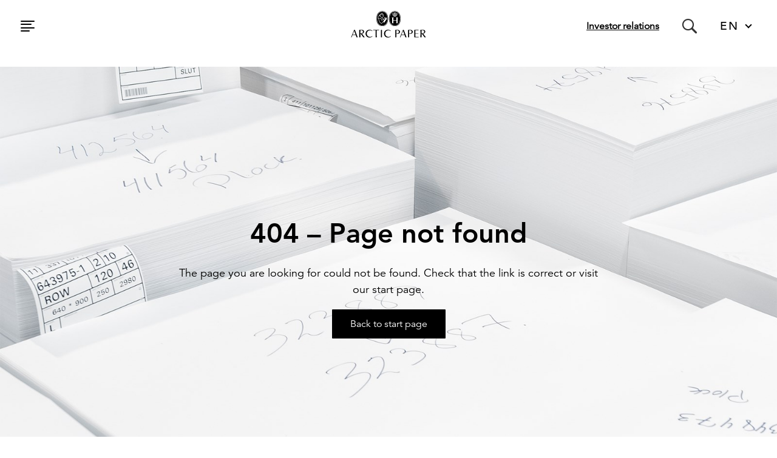

--- FILE ---
content_type: text/html; charset=utf-8
request_url: https://www.arcticpaper.com/inspiration-news/paper-passion/Kristine-Braanen/
body_size: 12346
content:



<!DOCTYPE html>
<html>
<head>
    <!--Cookies-->
    <script id="Cookiebot" src="https://consent.cookiebot.com/uc.js" data-cbid="4f72c7b1-fd18-45d6-a7c3-b1753db5091b" data-blockingmode="auto" type="text/javascript" async></script>
    <script type="text/javascript" src="https://tools.euroland.com/tools/common/eurolandiframeautoheight/eurolandtoolsintegrationobject.js"></script>


<meta charset="utf-8" />
<meta name="viewport" content="width=device-width, initial-scale=1.0">

    <!-- Google Tag Manager -->
    <script>
        (function (w, d, s, l, i) {
            w[l] = w[l] || []; w[l].push({
                'gtm.start':

                    new Date().getTime(), event: 'gtm.js'
            }); var f = d.getElementsByTagName(s)[0],
                j = d.createElement(s), dl = l != 'dataLayer' ? '&l=' + l : ''; j.async = true; j.src =
                    'https://www.googletagmanager.com/gtm.js?id=' + i + dl; f.parentNode.insertBefore(j, f);
        })(window, document, 'script', 'dataLayer', 'GTM-NKFRTDX');</script>
    <!-- End Google Tag Manager -->

<link rel="stylesheet" href="/Static/css/styles.css?v=1764039033168" />
 
    <title>

    </title>

    
    <link rel="apple-touch-icon" href="/Static/icons/favicon/apple-touch-icon-57x57.png" 
          sizes="57x57" type="image/png" />                                 
    <link rel="apple-touch-icon" href="/Static/icons/favicon/apple-touch-icon-60x60.png" 
          sizes="60x60" type="image/png" />                                 
    <link rel="apple-touch-icon" href="/Static/icons/favicon/apple-touch-icon-72x72.png" 
          sizes="72x72" type="image/png" />                                 
    <link rel="apple-touch-icon" href="/Static/icons/favicon/apple-touch-icon-76x76.png" 
          sizes="76x76" type="image/png" />                                 
    <link rel="apple-touch-icon" href="/Static/icons/favicon/apple-touch-icon-114x114.png"
          sizes="114x114" type="image/png" />                 
    <link rel="apple-touch-icon" href="/Static/icons/favicon/apple-touch-icon-120x120.png"
          sizes="120x120" type="image/png" />                 
    <link rel="apple-touch-icon" href="/Static/icons/favicon/apple-touch-icon-144x144.png"
          sizes="144x144" type="image/png" />                 
    <link rel="apple-touch-icon" href="/Static/icons/favicon/apple-touch-icon-152x152.png"
          sizes="152x152" type="image/png" />                 
    <link rel="apple-touch-icon" href="/Static/icons/favicon/apple-touch-icon-180x180.png"
          sizes="180x180" type="image/png" />
    <link rel="icon" href="/Static/icons/favicon/favicon-16x16.png" 
          sizes="16x16" type="image/png" />
    <link rel="icon" href="/Static/icons/favicon/favicon-32x32.png" 
          sizes="32x32" type="image/png" />
    <link rel="icon" href="/Static/icons/favicon/favicon-96x96.png" 
          sizes="96x96" type="image/png" />
    <link rel="icon" href="/Static/icons/favicon/android-chrome-192x192.png" 
          sizes="192x192" type="image/png" />
    <link rel="manifest" href="/Static/icons/favicon/manifest.json" />

    

    


    
    

    <!-- External scripts -->

<script type="text/javascript">var appInsights=window.appInsights||function(config){function t(config){i[config]=function(){var t=arguments;i.queue.push(function(){i[config].apply(i,t)})}}var i={config:config},u=document,e=window,o="script",s="AuthenticatedUserContext",h="start",c="stop",l="Track",a=l+"Event",v=l+"Page",r,f;setTimeout(function(){var t=u.createElement(o);t.src=config.url||"https://js.monitor.azure.com/scripts/a/ai.0.js";u.getElementsByTagName(o)[0].parentNode.appendChild(t)});try{i.cookie=u.cookie}catch(y){}for(i.queue=[],r=["Event","Exception","Metric","PageView","Trace","Dependency"];r.length;)t("track"+r.pop());return t("set"+s),t("clear"+s),t(h+a),t(c+a),t(h+v),t(c+v),t("flush"),config.disableExceptionTracking||(r="onerror",t("_"+r),f=e[r],e[r]=function(config,t,u,e,o){var s=f&&f(config,t,u,e,o);return s!==!0&&i["_"+r](config,t,u,e,o),s}),i}({instrumentationKey:"46a06ae8-c843-40b8-ad51-f26632ef0950",sdkExtension:"a"});window.appInsights=appInsights;appInsights.queue&&appInsights.queue.length===0&&appInsights.trackPageView();</script></head>
<body class="Page">

    
    <style type="text/css">

.GroupDarkBlue { background-color: #184183 } 
.GroupMediumBlue { background-color: #8EB0DF } 
.GroupLightBlue { background-color: #E9EFFD } 
.GroupDarkRed { background-color: #840549 } 
.GroupLightPink { background-color: #FFF4FA } 
.PPGrey { background-color: #EBEBEB } 
.PPLime { background-color: #C9DDD3 } 
.PPYellow { background-color: #F0EEDA } 
.PPBeige { background-color: #F1ECE6 } 
.PPPink { background-color: #F1E6E9 } 
.PPLightPurple { background-color: #DFDFEB } 
.PPLightBlue { background-color: #DEE7EB } 
.Black { background-color: #000000 } 
.Grey { background-color: #B6B6B8 } 
.Green { background-color: #8EB9A3 } 
.DarkGreen { background-color: #22774C } 
.LightGreen { background-color: #D8E7DF } 
.BEIGE { background-color: #F6F3ED } 
.GOLD { background-color: #C0AD80 } 
.GREY-1 { background-color: #B8BEC8 } 
.GREY-2 { background-color: #B6B6B8 } 
.GREEN { background-color: #9DBCB1 } 
.BLUE-LIGHT { background-color: #C8DAFA } 
.BLUE { background-color: #8EB0DF } 
.BLUE-PRIMARY { background-color: #0067AC } 
.RED-PRIMARY { background-color: #D01242 } 
.GREY-LIGHT { background-color: #E8E8EA } 
    </style>


        <!-- Google Tag Manager (noscript) -->
        <noscript>
            <iframe src="https://www.googletagmanager.com/ns.html?id=GTM-NKFRTDX"
                    height="0" width="0" style="display:none;visibility:hidden"></iframe>
        </noscript>
        <!-- End Google Tag Manager (noscript) -->

    



    <script>
        var episerver_AutoCompleteApiUrl = "https://www.arcticpaper.com:443/arcticapi/search/autocomplete";
    </script>

<script>
    var query = "";
    var placeHolder = "Search on site";
    var startPageContentReferenceString = "174";
    var episerver_SearchSuggestions = "Search suggestions";
</script>

<header class="header">
    <nav class="navbar" role="navigation">
        <div class="navbar__left">
            <button type="button" class="navbar__toggle hamburger js-toggle-menu" data-target=".js-navigation" id="ham">
                <span class="hamburger__bar"></span>
                <span class="hamburger__bar"></span>
                <span class="hamburger__bar"></span>
                <span class="hamburger__bar"></span>
            </button>
        </div>
        <div class="navbar__header">
            <a href="/" class="navbar__brand">
                    <img src="/globalassets/logos/logos-with-padding-bjorn/arctic-paper.svg" />
            </a>
        </div>
        <div class="navbar__right">
                <div class="link-to-sub-site">
                    <a href="https://www.arcticpapergroup.com/" title="Investor relations">Investor relations</a>
                </div>
                            <form class="search-header" action="/search/" method="post">
                    <div id="js-autocomplete-header-root"></div>
                    <span class="icon-search" onclick="onSearchIconClicked()"></span>
                </form>
                <a class="search-link" href="/search/">
                </a>
                            <div class="header-select-language">
                    

<div class="selectbox frame">
        <select name="language" id="language" class="language-selector" onChange="changeLanguage(this)">
                    


            <option id="customoption" style="display: none;" value="/404/">EN</option>

                <option value="/404/" data-language-code="EN">ENGLISH</option>
                <option value="https://www.arcticpaper.pl/404/" data-language-code="PL">POLSKI</option>
                <option value="https://www.arcticpaper.se/404/" data-language-code="SV">SVENSKA</option>

        </select>
        <div class="language-arrow"></div>
</div>

<script>
    function changeLanguage(elemnt) {
        elemnt.options[elemnt.selectedIndex].text = elemnt.options[elemnt.selectedIndex].getAttribute("data-language-code");
        window.document.location.href = elemnt.options[elemnt.selectedIndex].value + '';
    }
</script>
                </div>
        </div>

    </nav>

    <div class="navigation js-navigation" id="nav">
        <div class="navigation-wrapper">
            <div class="navigation-header">
                <button type="button" class="navigation__back js-toggle-menu closeb" data-target=".js-navigation" id="mainnav">
                    <span class="icon-chevron-left-circle"></span>
                </button>
            </div>
            <nav class="navigation-content">
                
                
    <ul class="white-nav">

            <li class="menu-item">
                <div class="menu-item-top">
                    <a href="/">
                        arcticpaper.com
                    </a>
                </div>
            </li>

    <li class="menu-item brands">
        <input type="checkbox" class="expand-check" id="expand-check-brands">
        <div class="menu-item-top">
            <label class="item-name" for="expand-check-brands">Our Brands</label>
            <label class="expand-button" for="expand-check-brands"></label>
        </div>
        <div class="expanded-content" id="expanded-content">
            <ul>
                    <li class="sub-menu-item">
                        <a href="/brands/munken/">Munken</a>
                    </li>
                    <li class="sub-menu-item">
                        <a href="/brands/arctic-volume/">Arctic Volume</a>
                    </li>
                    <li class="sub-menu-item">
                        <a href="/brands/g/">G</a>
                    </li>
                    <li class="sub-menu-item">
                        <a href="/brands/amber/">Amber</a>
                    </li>
            </ul>
        </div>
    </li>







            <li class="menu-item">
                    <input type="checkbox" class="expand-check" id="expand-check-nav_a778402fe567438e814ec8c12d78361b">
                    <div class="menu-item-top">
                        
                            <label class="item-name" for="expand-check-nav_a778402fe567438e814ec8c12d78361b"> Products</label>

                        <label class="expand-button" for="expand-check-nav_a778402fe567438e814ec8c12d78361b"></label>
                    </div>
                    <div class="expanded-content" id="expanded-content">
                                <ul>
                <li class="sub-menu-item">
                    <a href="/products/design-paper/" >Design paper</a>

                        <div class="expanded-content" id="expanded-content">
                                    <ul>
                <li class="sub-menu-item">
                    <a href="/products/design-paper/new-grammages/" >New Grammages</a>

                </li>
        </ul>
;
                        </div>
                </li>
                <li class="sub-menu-item">
                    <a href="/products/book-paper/" >Book paper</a>

                        <div class="expanded-content" id="expanded-content">
                                    <ul>
                <li class="sub-menu-item">
                    <a href="/products/book-paper/product-advanates2/" >Product Advantages</a>

                </li>
        </ul>
;
                        </div>
                </li>
                <li class="sub-menu-item">
                    <a href="/products/graphical-fine-paper/" >Graphical fine paper</a>

                </li>
                <li class="sub-menu-item">
                    <a href="/products/digital-paper/" >Digital paper</a>

                </li>
                <li class="sub-menu-item">
                    <a href="/products/packaging-papers-and-specialities/" >Packaging Papers &amp; Specialities</a>

                        <div class="expanded-content" id="expanded-content">
                                    <ul>
                <li class="sub-menu-item">
                    <a href="/products/packaging-papers-and-specialities/munken-kraft/" >Munken Kraft</a>

                </li>
                <li class="sub-menu-item">
                    <a href="/products/packaging-papers-and-specialities/munken-kraft-highwhite/" >Munken Kraft HighWhite</a>

                </li>
                <li class="sub-menu-item">
                    <a href="/products/packaging-papers-and-specialities/g-flexmatt/" >G-Flexmatt</a>

                </li>
        </ul>
;
                        </div>
                </li>
        </ul>

                    </div>
            </li>
            <li class="menu-item">
                    <input type="checkbox" class="expand-check" id="expand-check-nav_1c1c7c7a9b374bf1a891a26ba6c114a3">
                    <div class="menu-item-top">
                        
                            <label class="item-name" for="expand-check-nav_1c1c7c7a9b374bf1a891a26ba6c114a3"> Sustainability</label>

                        <label class="expand-button" for="expand-check-nav_1c1c7c7a9b374bf1a891a26ba6c114a3"></label>
                    </div>
                    <div class="expanded-content" id="expanded-content">
                                <ul>
                <li class="sub-menu-item">
                    <a href="/sustainability/environmental-goals/" >Environmental goals</a>

                </li>
                <li class="sub-menu-item">
                    <a href="/sustainability/a-sustainable-company/" >A sustainable company</a>

                </li>
                <li class="sub-menu-item">
                    <a href="/sustainability/a-future-in-balance/" >A future in balance</a>

                </li>
                <li class="sub-menu-item">
                    <a href="/sustainability/cradle-to-cradle/" >Cradle to Cradle</a>

                </li>
                <li class="sub-menu-item">
                    <a href="/sustainability/our-policies/" >Our Policies</a>

                        <div class="expanded-content" id="expanded-content">
                                    <ul>
                <li class="sub-menu-item">
                    <a href="/sustainability/our-policies/environmental-policy/" >Environmental policy</a>

                </li>
                <li class="sub-menu-item">
                    <a href="/sustainability/our-policies/corporate-social-responsibility-csr/" >Corporate Social Responsibility (CSR)</a>

                </li>
                <li class="sub-menu-item">
                    <a href="/sustainability/our-policies/whistleblowing-service/" >Whistleblowing service</a>

                </li>
        </ul>
;
                        </div>
                </li>
        </ul>

                    </div>
            </li>
            <li class="menu-item">
                    <input type="checkbox" class="expand-check" id="expand-check-nav_fe664ca4180944349b25a45c432bb937">
                    <div class="menu-item-top">
                        
                            <label class="item-name" for="expand-check-nav_fe664ca4180944349b25a45c432bb937"> Shop</label>

                        <label class="expand-button" for="expand-check-nav_fe664ca4180944349b25a45c432bb937"></label>
                    </div>
                    <div class="expanded-content" id="expanded-content">
                                <ul>
                <li class="sub-menu-item">
                    <a href="https://shop.arcticpaper.com/" target="_blank">Arctic Paper Shop</a>

                </li>
                <li class="sub-menu-item">
                    <a href="https://shop.arcticpaper.com/" target="_blank">Dummyshop</a>

                </li>
        </ul>

                    </div>
            </li>
            <li class="menu-item">
                    <input type="checkbox" class="expand-check" id="expand-check-nav_c13c80a356954c42bd06b8dffca0b3d5">
                    <div class="menu-item-top">
                        
                            <label class="item-name" for="expand-check-nav_c13c80a356954c42bd06b8dffca0b3d5"> News</label>

                        <label class="expand-button" for="expand-check-nav_c13c80a356954c42bd06b8dffca0b3d5"></label>
                    </div>
                    <div class="expanded-content" id="expanded-content">
                                <ul>
                <li class="sub-menu-item">
                    <a href="/news/paper-passion/" >Paper Passion</a>

                </li>
                <li class="sub-menu-item">
                    <a href="/news/news2/" >News</a>

                </li>
        </ul>

                    </div>
            </li>
    </ul>











                
    <ul class="black-nav">


            <li class="menu-item">
                    <input type="checkbox" class="expand-check" id="expand-check-nav_2c85e14aa5bb467faf6ffb90e708c975">
                    <div class="menu-item-top">
                        
                            <label class="item-name" for="expand-check-nav_2c85e14aa5bb467faf6ffb90e708c975"> About Arctic Paper</label>

                        <label class="expand-button" for="expand-check-nav_2c85e14aa5bb467faf6ffb90e708c975"></label>
                    </div>
                    <div class="expanded-content" id="expanded-content">
                                <ul>
                <li class="sub-menu-item">
                    <a href="/about-arctic-paper/get-to-know/" >Get to know</a>

                </li>
                <li class="sub-menu-item">
                    <a href="/about-arctic-paper/history/" >History</a>

                </li>
        </ul>

                    </div>
            </li>
            <li class="menu-item">
                    <input type="checkbox" class="expand-check" id="expand-check-nav_690883fee9054f99bffd74b7841e341b">
                    <div class="menu-item-top">
                        
                            <label class="item-name" for="expand-check-nav_690883fee9054f99bffd74b7841e341b"> Our Paper mills</label>

                        <label class="expand-button" for="expand-check-nav_690883fee9054f99bffd74b7841e341b"></label>
                    </div>
                    <div class="expanded-content" id="expanded-content">
                                <ul>
                <li class="sub-menu-item">
                    <a href="/arctic-paper-mills/arctic-paper-munkedals/" >Arctic Paper Munkedals</a>

                </li>
                <li class="sub-menu-item">
                    <a href="/arctic-paper-mills/arctic-paper-grycksbo/" >Arctic Paper Grycksbo</a>

                </li>
                <li class="sub-menu-item">
                    <a href="/arctic-paper-mills/arctic-paper-kostrzyn/" >Arctic Paper Kostrzyn</a>

                        <div class="expanded-content" id="expanded-content">
                                    <ul>
                <li class="sub-menu-item">
                    <a href="/arctic-paper-mills/arctic-paper-kostrzyn/strategie-podatkowe/" >Strategie podatkowe</a>

                </li>
                <li class="sub-menu-item">
                    <a href="/arctic-paper-mills/arctic-paper-kostrzyn/national-center-for-research-and-development/" >National Center for Research and Development</a>

                </li>
        </ul>
;
                        </div>
                </li>
        </ul>

                    </div>
            </li>
            <li class="menu-item">
                    <input type="checkbox" class="expand-check" id="expand-check-nav_f1da03a06bb0469e9173e384f986169a">
                    <div class="menu-item-top">
                        
                            <label class="item-name" for="expand-check-nav_f1da03a06bb0469e9173e384f986169a"> Support</label>

                        <label class="expand-button" for="expand-check-nav_f1da03a06bb0469e9173e384f986169a"></label>
                    </div>
                    <div class="expanded-content" id="expanded-content">
                                <ul>
                <li class="sub-menu-item">
                    <a href="/support/certificates-statement/" >Certificates &amp; Statements</a>

                </li>
                <li class="sub-menu-item">
                    <a href="https://customerportal.arcticpaper.com/en" target="_blank">Customer Web Portal</a>

                </li>
                <li class="sub-menu-item">
                    <a href="/support/article-lists/" >Article lists</a>

                </li>
                <li class="sub-menu-item">
                    <a href="/support/icc-profiles/" >ICC Profiles</a>

                </li>
        </ul>

                    </div>
            </li>
            <li class="menu-item">
                    <input type="checkbox" class="expand-check" id="expand-check-nav_f6e4e42036b948fe93e624b1b6a46439">
                    <div class="menu-item-top">
                        
                            <a href="/career/" >
                                Career
                            </a>

                        <label class="expand-button" for="expand-check-nav_f6e4e42036b948fe93e624b1b6a46439"></label>
                    </div>
                    <div class="expanded-content" id="expanded-content">
                                <ul>
                <li class="sub-menu-item">
                    <a href="https://hire.vismatalent.com/External/OJCustomer3/AssignmentList.aspx?guidExtSoftware=6de069d8-5089-4841-9c53-672cd4131e36" target="_blank">Work at Grycksbo mill</a>

                </li>
                <li class="sub-menu-item">
                    <a href="https://hire.vismatalent.com/External/OJCustomer3/AssignmentList.aspx?guidExtSoftware=38c4eeef-139f-468b-b62a-2898cad7f036" target="_blank">Work at Munkedals mill</a>

                </li>
                <li class="sub-menu-item">
                    <a href="/career/work-at-kostrzyn-mill/" >Work at Kostrzyn mill</a>

                </li>
        </ul>

                    </div>
            </li>
            <li class="menu-item">
                    <a href="/contacts/" class="no-children" >Contacts</a>
            </li>
            <li class="menu-item">
                    <a href="/support/certificates-statement/" class="no-children" >Certificates &amp; Statements</a>
            </li>
            <li class="menu-item">
                    <a href="/investors/" class="no-children" >Arctic Paper Group</a>
            </li>
    </ul>










            </nav>
        </div>
    </div>
</header>


<script>
    function onSearchIconClicked() {
        var searchVisible = document.querySelectorAll(".search-header div.search-is-active").length > 0;

        if (searchVisible) {
            document.querySelectorAll(".search-header > div > div > div")[0].classList.remove("search-is-active");
            document.querySelectorAll(".search-header input")[0].classList.remove("search-is-active");
            document.querySelectorAll(".search-header span.icon-clear")[0].classList.remove("search-is-active");
            //document.querySelector(".search-header ul.auto-complete-list").classList.add("in-active")
            document.querySelector(".search-header .auto-complete-list").style.display = "none";
        } else {
            document.querySelectorAll(".search-header > div > div > div")[0].classList.add("search-is-active");
            document.querySelectorAll(".search-header input")[0].classList.add("search-is-active");
            document.querySelectorAll(".search-header span.icon-clear")[0].classList.add("search-is-active");
            document.querySelector(".search-header input").focus();
        }
    }

    document.addEventListener('click', function (event) {
        var element = document.querySelectorAll(".search-header")[0];

        if (document.querySelector(".search-header .auto-complete-list") !== null && !element.contains(event.target)) {
            document.querySelectorAll(".search-header > div > div > div")[0].classList.remove("search-is-active");
            document.querySelectorAll(".search-header input")[0].classList.remove("search-is-active");
            document.querySelector(".search-header .auto-complete-list").style.display = "none";
        }
    });
</script>

    <main>
        



<div>
    <div class="error-page"><div class='_col-12 pagecomponent pagecomponent--100'>





<div class="unknown standardblock items-Center ">
    <div class="standardblock-content align-Center">
        <div class="standardblock-text" style="color: Black">
                <h1>404 – Page not found</h1>

<p style="text-align: center;">The page you are looking for could not be found. Check that the link is correct or visit our start page.</p>        </div>
            <a href="/link/8ae2fe6aa6034edea7026a8c0ce374c8.aspx" class=" cta btn btn-Black">
                Back to start page

            </a>
            </div>

    <div class="standardblock-background "
         style="background:url(&#39;/globalassets/arcticpaper.com/08-mills/paper_sheets_writing_2500.jpg?width=1600&#39;); background-position:50% 50%; background-size: cover; background-repeat:no-repeat; overflow: hidden;">

        <div class="color-overlay None"></div>
        
    </div>
</div>



</div></div>
</div>


    </main>
    

    



<footer class="footer">
    <section class="footer-content">
        <div class="footer-content-logo">
            <svg width="330" height="132" viewBox="0 0 330 132" fill="none" xmlns="http://www.w3.org/2000/svg">
                <path d="M59.7414 109.198C59.7414 109.198 58.2689 105.025 56.901 101.252C55.4546 101.252 53.3374 101.252 51.6732 101.252C49.6519 101.252 47.4911 101.252 46.4455 101.322L43.335 109.233C42.7285 109.198 42.1205 109.198 41.514 109.233C41.514 109.233 44.7029 101.531 46.7418 96.5996C48.6586 91.9033 51.6384 84.5322 51.6384 84.5322C52.5524 84.5889 53.469 84.5889 54.3829 84.5322C54.3829 84.5322 57.1188 91.973 58.9049 96.6605C60.7521 101.566 63.697 109.233 63.697 109.233C62.38 109.151 61.0596 109.14 59.7414 109.198ZM55.9687 98.6732C54.4004 94.3952 51.8649 87.6427 51.8649 87.6427C51.8649 87.6427 49.1552 94.4301 47.4039 98.7778C47.2732 99.1176 47.1338 99.4661 47.0293 99.8059C48.162 99.8059 49.9045 99.8059 51.6558 99.8059C53.0934 99.8059 54.9406 99.8059 56.3869 99.8059L55.9687 98.6732Z" fill="white" />
                <path d="M82.116 109.198C80.7481 107.247 75.9124 100.294 73.5861 97.4185H72.253C72.253 97.4185 72.3227 101.357 72.3227 101.906L72.4186 109.198C71.13 109.129 69.8386 109.129 68.55 109.198C68.55 107.456 68.6546 99.3702 68.6546 96.4949C68.6546 93.3409 68.55 84.4973 68.55 84.4973C68.55 84.4973 69.6827 84.567 71.9742 84.567C72.9675 84.567 74.8843 84.4973 76.3306 84.4973C79.7548 84.4973 81.1227 84.7413 82.8043 86.1092C83.8917 87.2054 84.5157 88.6779 84.5469 90.2217C84.5469 94.5781 80.7132 96.5646 77.5766 97.1048C77.5766 97.1048 79.9378 100.363 81.5497 102.42C83.6059 105.034 86.7774 109.198 86.7774 109.198C85.4356 109.129 83.5188 109.129 82.116 109.198ZM78.8312 86.693C77.5963 86.0579 76.2066 85.7861 74.8233 85.9088C73.3421 85.9088 73.316 85.9088 72.3489 85.9088C72.253 87.9912 72.253 95.9809 72.253 95.9809C72.8318 96.0432 73.4135 96.0752 73.9956 96.0767C74.9752 96.1133 75.955 96.0106 76.9057 95.7718C79.3098 95.2456 80.9777 93.0537 80.8439 90.5963C80.9096 89.031 80.1445 87.5472 78.8312 86.693Z" fill="white" />
                <path d="M102.461 109.782C95.168 109.782 89.4436 104.441 89.4436 96.8697C89.4436 89.1588 95.6472 84.0182 102.513 84.0182C106.022 83.9139 109.424 85.2375 111.94 87.6863L111.217 88.6447C109.351 87.0046 106.981 86.0516 104.499 85.9437C98.9145 85.9437 93.5038 89.5073 93.5038 96.7651C93.4207 99.6072 94.4988 102.361 96.4895 104.391C98.4802 106.421 101.212 107.553 104.055 107.525C106.747 107.555 109.366 106.646 111.461 104.955L112.175 105.983C109.523 108.415 106.059 109.769 102.461 109.782Z" fill="white" />
                <path d="M126.273 85.9088C126.273 88.7143 126.203 94.9876 126.203 97.1745C126.203 100.059 126.308 109.198 126.308 109.198C125.039 109.129 123.768 109.129 122.5 109.198C122.5 109.198 122.605 99.9888 122.605 97.1745C122.605 94.9876 122.535 88.6795 122.5 85.9088C120.444 85.9088 116.985 85.9088 114.659 86.0046V84.4973C114.998 84.4973 118.632 84.567 121.437 84.567H127.336C130.106 84.567 133.775 84.4973 134.08 84.4973V86.0046C131.823 85.9088 128.329 85.9088 126.273 85.9088Z" fill="white" />
                <path d="M139.874 109.198C139.874 109.198 139.978 99.3353 139.978 96.5298C139.978 93.7242 139.874 84.4973 139.874 84.4973C141.111 84.4973 142.618 84.4973 143.681 84.4973C143.681 84.4973 143.577 93.611 143.577 96.5298C143.577 99.4486 143.681 109.198 143.681 109.198C142.444 109.129 141.111 109.129 139.874 109.198Z" fill="white" />
                <path d="M163.181 109.782C155.888 109.782 150.164 104.441 150.164 96.8695C150.164 89.1586 156.367 84.018 163.233 84.018C166.74 83.9151 170.138 85.2387 172.651 87.6862L171.937 88.6446C170.071 87.0045 167.701 86.0515 165.219 85.9436C159.634 85.9436 154.224 89.5071 154.224 96.765C154.141 99.6071 155.219 102.36 157.209 104.391C159.2 106.421 161.932 107.553 164.775 107.525C167.465 107.557 170.082 106.648 172.172 104.955L172.895 105.983C170.243 108.414 166.779 109.769 163.181 109.782Z" fill="white" />
                <path d="M197.265 97.4185C196.022 97.6539 194.756 97.7445 193.493 97.6886H190.957C190.957 104.302 191.027 106.567 191.062 109.198C189.794 109.129 188.522 109.129 187.254 109.198C187.254 108.135 187.359 99.8842 187.359 96.4949C187.359 91.7987 187.254 86.0395 187.254 84.4973C188.187 84.4973 189.18 84.567 190.382 84.567C192.465 84.567 193.597 84.4973 195.688 84.4973C199.348 84.4973 202.946 86.9021 202.946 90.9797C202.946 94.5781 200.001 96.7999 197.265 97.4185ZM197.326 86.7975C196.233 86.1138 194.953 85.7907 193.667 85.8739C192.848 85.8739 191.924 85.8739 191.053 85.8739C191.053 87.0676 191.053 88.5401 191.053 89.4724V96.251C191.532 96.251 191.846 96.251 192.29 96.251C193.672 96.3355 195.057 96.1491 196.368 95.7021C198.215 94.9876 199.348 92.7571 199.348 90.8054C199.375 89.218 198.619 87.7189 197.326 86.7975Z" fill="white" />
                <path d="M220.738 109.198C220.738 109.198 219.257 105.025 217.889 101.252C216.451 101.252 214.325 101.252 212.661 101.252C210.64 101.252 208.479 101.252 207.433 101.322L204.314 109.233C203.71 109.198 203.105 109.198 202.502 109.233C202.502 109.233 205.691 101.531 207.729 96.5996C209.646 91.9033 212.626 84.5322 212.626 84.5322C213.537 84.5889 214.451 84.5889 215.362 84.5322C215.362 84.5322 218.106 91.973 219.884 96.6605C221.74 101.566 224.685 109.233 224.685 109.233C223.371 109.152 222.053 109.14 220.738 109.198ZM217 98.6732C215.423 94.3952 212.887 87.6427 212.887 87.6427C212.887 87.6427 210.186 94.4301 208.435 98.7778C208.296 99.1176 208.165 99.4661 208.061 99.8059C209.193 99.8059 210.936 99.8059 212.687 99.8059C214.125 99.8059 215.972 99.8059 217.409 99.8059C217.235 99.4399 217.104 99.0566 217 98.6732Z" fill="white" />
                <path d="M239.305 97.4185C238.062 97.6539 236.796 97.7445 235.532 97.6886H232.997C232.997 104.302 233.067 106.567 233.101 109.198C231.836 109.129 230.568 109.129 229.303 109.198C229.303 108.135 229.398 99.8842 229.398 96.4949C229.398 91.7987 229.303 86.0395 229.303 84.4973C230.226 84.4973 231.219 84.567 232.413 84.567C234.504 84.567 235.637 84.4973 237.728 84.4973C241.387 84.4973 244.986 86.9021 244.986 90.9797C244.986 94.5781 242.041 96.7999 239.305 97.4185ZM239.366 86.7975C238.273 86.1138 236.993 85.7907 235.707 85.8739C234.835 85.8739 233.964 85.8739 233.093 85.8739C233.093 87.0676 233.093 88.5401 233.093 89.4724V96.251C233.572 96.251 233.886 96.251 234.33 96.251C235.712 96.3355 237.097 96.1491 238.408 95.7021C240.255 94.9876 241.387 92.7571 241.387 90.8054C241.415 89.218 240.659 87.7189 239.366 86.7975Z" fill="white" />
                <path d="M257.149 109.129C254.823 109.129 250.301 109.198 249.987 109.198C249.987 109.198 250.092 99.9888 250.092 97.1745C250.092 94.3603 249.987 84.4973 249.987 84.4973C249.987 84.4973 254.343 84.567 256.957 84.567C259.772 84.567 263.849 84.4973 264.154 84.4973V86.0046C261.863 85.9088 255.798 85.9088 253.742 85.9088C253.742 88.1654 253.742 93.0359 253.672 95.8415H256.103C258.778 95.8415 262.891 95.7718 263.3 95.7718V97.2442C262.987 97.2442 258.883 97.1745 256.103 97.1745H253.672C253.672 99.5357 253.742 105.016 253.777 107.726C254.875 107.726 256.103 107.726 257.132 107.726C259.806 107.726 263.954 107.656 264.328 107.656V109.163C264.05 109.198 259.954 109.129 257.149 109.129Z" fill="white" />
                <path d="M283.767 109.198C282.399 107.247 277.563 100.294 275.237 97.4185H273.904C273.904 97.4185 273.973 101.357 273.973 101.906L274.078 109.198C272.787 109.129 271.492 109.129 270.201 109.198C270.201 107.456 270.305 99.3702 270.305 96.4949C270.305 93.3409 270.201 84.4973 270.201 84.4973C270.201 84.4973 271.333 84.567 273.625 84.567C274.618 84.567 276.544 84.4973 277.981 84.4973C281.406 84.4973 282.773 84.7413 284.455 86.1092C285.542 87.2054 286.166 88.6779 286.198 90.2217C286.198 94.5781 282.364 96.5646 279.227 97.1048C279.227 97.1048 281.589 100.363 283.2 102.42C285.257 105.034 288.428 109.198 288.428 109.198C287.095 109.129 285.17 109.129 283.767 109.198ZM280.482 86.693C279.247 86.0579 277.857 85.7861 276.474 85.9088C275.002 85.9088 274.967 85.9088 274.008 85.9088C273.904 87.9912 273.904 95.9809 273.904 95.9809C274.483 96.0432 275.064 96.0752 275.646 96.0767C276.626 96.1133 277.606 96.0106 278.556 95.7718C280.964 95.2493 282.636 93.0564 282.503 90.5963C282.567 89.0293 281.799 87.5451 280.482 86.693Z" fill="white" />
                <path d="M180.153 35.4178C180.785 35.1487 181.434 34.9216 182.096 34.7382C181.739 33.9802 181.164 32.7604 180.868 32.1854C180.721 31.9119 180.615 31.6183 180.554 31.3141C180.191 31.2143 179.813 31.1847 179.439 31.2269C179.109 31.2382 178.809 31.4196 178.646 31.7061C178.58 32.0094 178.647 32.3263 178.829 32.5774C178.829 32.5774 179.535 34.0325 180.153 35.4178Z" fill="white" />
                <path d="M181.129 37.5088C184.229 36.1848 187.735 36.1848 190.835 37.5088L191.332 36.4372C187.909 35.0082 184.056 35.0082 180.632 36.4372L181.129 37.5088Z" fill="white" />
                <path d="M183.229 34.4941C183.859 34.3719 184.496 34.2933 185.137 34.2588C184.91 32.8386 184.545 30.9915 184.518 30.4687V30.2858C183.569 29.9634 182.375 29.6584 181.905 30.068C181.434 30.4775 181.669 31.3487 181.826 31.6624C182.209 32.3246 182.889 33.7622 183.229 34.4941Z" fill="white" />
                <path d="M190.095 31.6624C190.43 31.175 190.402 30.5242 190.025 30.068C189.581 29.6584 188.387 29.9634 187.411 30.2858V30.4687C187.411 30.9915 187.019 32.8386 186.784 34.2588C187.427 34.2927 188.068 34.3713 188.701 34.4941C189.119 33.7622 189.746 32.3246 190.095 31.6624Z" fill="white" />
                <path d="M198.781 27.8637C195.396 24.4552 190.759 22.5872 185.956 22.697C181.103 22.6613 176.438 24.5689 173 27.9944C168.644 32.3508 166.491 38.9203 166.491 47.4938C166.491 56.0673 168.661 62.6193 172.939 66.9061C176.403 70.3212 181.092 72.2043 185.956 72.1338C190.753 72.255 195.393 70.4252 198.816 67.0629C202.964 62.8372 205.063 56.2677 205.063 47.5199C205.063 38.7722 202.955 32.1504 198.781 27.8637ZM198.023 66.2613C194.813 69.4162 190.456 71.1275 185.956 71.0011C181.391 71.063 176.989 69.3113 173.714 66.1306C169.654 62.053 167.615 55.7797 167.615 47.4938C167.615 39.2079 169.707 32.9172 173.81 28.7698C177.046 25.5452 181.44 23.753 186.008 23.7948C190.511 23.6952 194.859 25.4424 198.041 28.6304C202.005 32.6993 204.018 39.0859 204.018 47.4938C204.018 55.9017 201.962 62.2534 198.023 66.2613Z" fill="white" />
                <path d="M191.811 35.4178L193.127 32.5774C193.314 32.3286 193.384 32.0106 193.318 31.7061C193.151 31.4194 192.849 31.2385 192.517 31.2269C192.146 31.1851 191.77 31.2147 191.41 31.314C191.349 31.6183 191.243 31.9119 191.097 32.1853C190.792 32.7604 190.225 33.9802 189.859 34.7382C190.524 34.9216 191.176 35.1486 191.811 35.4178Z" fill="white" />
                <path d="M197.335 29.2751C194.325 26.2642 190.212 24.6175 185.956 24.7182C181.644 24.6833 177.496 26.3743 174.438 29.4145C170.508 33.3875 168.513 39.4691 168.513 47.4937C168.513 55.5182 170.482 61.5824 174.368 65.477C177.469 68.4853 181.636 70.1426 185.956 70.0862C190.209 70.2063 194.329 68.5931 197.37 65.6165C201.134 61.7915 203.042 55.6925 203.042 47.4937C203.042 39.2949 201.116 33.1697 197.335 29.2751ZM177.574 31.34C177.85 30.6318 178.507 30.1441 179.265 30.0854C179.709 30.0252 180.161 30.0458 180.598 30.1464C180.714 29.8125 180.911 29.5129 181.173 29.2751C182.044 28.5083 183.473 28.7871 184.701 29.1967C184.81 28.8603 184.959 28.5385 185.146 28.2382C185.364 27.8897 185.729 27.3669 186.017 27.306C186.305 27.245 186.636 27.8897 186.888 28.2382C187.068 28.5421 187.217 28.8631 187.333 29.1967C188.561 28.7871 190.025 28.5083 190.818 29.2751C191.077 29.5135 191.271 29.8131 191.384 30.1464C191.824 30.0457 192.279 30.0251 192.726 30.0854C193.483 30.1461 194.139 30.6331 194.416 31.34C194.588 31.9312 194.492 32.5677 194.155 33.0826L191.645 38.4759L191.428 39.0073L190.809 38.7111C187.772 37.2929 184.262 37.2929 181.225 38.7111L180.615 39.0073L180.388 38.4759L177.792 33.0913C177.47 32.5663 177.391 31.9279 177.574 31.34ZM190.861 40.0006C187.773 41.5799 184.113 41.5799 181.024 40.0006C184.116 38.4327 187.77 38.4327 190.861 40.0006ZM196.316 44.357H194.834V61.7828H196.316V62.6541H189.511V61.7828H190.887V53.9412H180.929V61.7828H182.358V62.6541H175.553V61.7828H176.982V44.357H175.553V43.4858H182.358V44.357H180.929V52.4165H190.922V44.3309H189.546V43.4596H196.35L196.316 44.357Z" fill="white" />
                <path d="M141.198 48.0513C141.651 49.1927 142.714 51.3361 143.254 52.4078L147.253 49.3931C145.127 47.4588 137.521 40.4624 135.195 37.5175L135.151 37.4652L135.029 37.3083C134.114 39.2339 131.544 44.6272 130.978 45.8905H138.314C139.752 45.8905 140.553 46.4917 141.198 48.0513Z" fill="white" />
                <path d="M149.04 49.8289L148.883 49.6547L142.784 54.2464L142.453 53.6103C142.383 53.4622 140.666 50.1252 140.03 48.5046C139.542 47.2935 139.116 47.1018 138.288 47.1018H133.234C133.313 48.3565 133.775 53.8456 135.848 57.1216C137.367 59.5753 139.581 61.5223 142.209 62.7153L150.434 53.2792L149.066 49.7941L149.04 49.8289Z" fill="white" />
                <path d="M136.127 36.8119C136.249 36.9687 136.397 37.143 136.554 37.326C136.807 36.7161 137.164 35.8709 137.504 35.078H137.242C136.756 35.0589 136.279 35.2099 135.892 35.505C135.744 35.6727 135.666 35.8911 135.674 36.1149C135.674 36.2717 135.813 36.4198 136.084 36.7596L136.127 36.8119Z" fill="white" />
                <path d="M146.321 32.9608C145.685 31.9108 144.583 31.2301 143.359 31.1311C142.151 31.1862 141.011 31.7005 140.17 32.5687C141.166 32.9538 142.209 33.2058 143.272 33.318C144.302 33.4214 145.343 33.2995 146.321 32.9608Z" fill="white" />
                <path d="M143.507 44.2788C144.373 43.6974 145.189 43.0446 145.947 42.3271H145.99C146.331 42.0201 146.514 41.5743 146.487 41.1161C146.486 40.822 146.448 40.5293 146.373 40.2448L146.217 39.6262L147.959 39.2951C147.872 37.5149 147.538 35.7554 146.966 34.0673C145.761 34.5227 144.466 34.6897 143.185 34.5553C141.901 34.4159 140.645 34.0901 139.455 33.5881C139.072 34.3984 138.061 36.7858 137.443 38.2844C139.046 40.0008 141.381 42.2662 143.507 44.2788ZM145.337 36.1323C145.662 36.1288 145.958 36.3228 146.084 36.6231C146.21 36.9234 146.142 37.2703 145.912 37.5006C145.682 37.731 145.335 37.799 145.035 37.6727C144.734 37.5464 144.54 37.2509 144.544 36.9252C144.544 36.4873 144.899 36.1323 145.337 36.1323Z" fill="white" />
                <path d="M155.879 29.2752C152.881 26.2775 148.791 24.6319 144.552 24.7183C140.24 24.6825 136.092 26.3735 133.034 29.4146C129.096 33.3876 127.101 39.4692 127.101 47.4938C127.101 55.5183 129.078 61.5825 132.964 65.4771C136.064 68.4879 140.232 70.1456 144.552 70.0863C148.803 70.2041 152.919 68.5909 155.958 65.6165C159.722 61.7916 161.638 55.6926 161.638 47.4938C161.638 39.295 159.669 33.1698 155.879 29.2752ZM150.373 61.7742L150.181 62.1662L148.569 57.2522L142.549 64.1354L142.165 64.0134C139.095 62.7824 136.506 60.5908 134.785 57.7663C132.537 54.133 132.093 48.3041 132.023 47.1017H129.052L134.576 35.3829C134.668 35.0504 134.849 34.7492 135.099 34.5116C135.708 34.029 136.466 33.7733 137.242 33.7884H138.035C138.227 33.3354 138.392 32.9868 138.48 32.8126C139.502 31.0718 141.341 29.9718 143.359 29.8938C144.953 29.8938 146.4 30.7651 147.532 32.5599C148.97 34.773 149.144 39.5302 149.153 39.7393V40.2534L147.646 40.5496C147.658 40.7178 147.658 40.8867 147.646 41.055C147.673 41.8404 147.354 42.5983 146.774 43.1286C146.034 43.8386 145.235 44.4855 144.387 45.0629C146.251 46.8055 147.82 48.2431 148.36 48.7397L148.447 48.67C149.44 47.7552 151.54 45.8296 154.049 45.4724C153.156 44.6486 152.018 44.1379 150.808 44.0173L150.73 41.5777C152.682 42.441 154.402 43.7548 155.749 45.4114V45.4811H155.888L158.066 43.3639L158.319 43.1199L159.277 49.0795L159.216 49.1405C159.216 49.3061 153.135 56.3635 150.373 61.7742Z" fill="white" />
                <path d="M151.105 51.6848C153.202 50.8304 154.689 48.9262 155.008 46.6836C153.048 46.6836 151.2 47.9644 150.024 48.9664L151.105 51.6848Z" fill="white" />
                <path d="M157.334 27.8551C153.945 24.4533 149.31 22.5891 144.509 22.6971C139.655 22.6565 134.988 24.5649 131.553 27.9945C127.196 32.3509 125.036 38.9204 125.036 47.4939C125.036 56.0674 127.205 62.6194 131.483 66.9149C134.963 70.338 139.672 72.2213 144.552 72.1426C149.347 72.2655 153.985 70.4353 157.404 67.0717C161.551 62.846 163.66 56.2765 163.66 47.5287C163.66 38.781 161.508 32.1505 157.334 27.8551ZM156.576 66.2614C153.362 69.4111 149.007 71.1216 144.509 71.0012C139.944 71.064 135.541 69.3122 132.267 66.1307C128.198 62.0531 126.168 55.7798 126.168 47.4939C126.168 39.208 128.251 32.9173 132.363 28.7699C135.597 25.5428 139.993 23.7502 144.561 23.7949C149.066 23.6945 153.415 25.4454 156.594 28.6392C160.558 32.6994 162.562 39.0511 162.562 47.4939C162.562 55.9367 160.514 62.2535 156.576 66.2614Z" fill="white" />
            </svg>

        </div>

            <nav class="footer-content-navigation">
                <ul class="footer-content-navigation-links">
                        <li>
                            <a href="/contacts/">Contacts</a>
                        </li>
                        <li>
                            <a href="/news/">News</a>
                        </li>
                        <li>
                            <a href="/career/">Career</a>
                        </li>
                        <li>
                            <a href="https://www.arcticpapergroup.com/" target="_blank">Arctic Paper Group</a>
                        </li>
                </ul>
            </nav>

    <div class="socialmedia-policy">

        <nav class="socialmedia">
            <ul class="icons">
                            <li>
                                <a href="https://www.facebook.com/MunkenByArcticPaper/">
                                    <span class="icon-facebook-with-circle"></span>
                                </a>
                            </li>
                            <li>
                                <a href="https://www.instagram.com/arctic_paper/">
                                    <span class="icon-instagram-with-circle"></span>
                                </a>
                            </li>
                            <li>
                                <a href="https://www.youtube.com/c/ArcticPaper1">
                                    <span class="icon-youtube-with-circle"></span>
                                </a>
                            </li>
                            <li>
                                <a href="https://www.linkedin.com/company/arctic-paper/">
                                    <span class="icon-linkedin-with-circle"></span>
                                </a>
                            </li>

            </ul>
        </nav>
        <nav class="policy-links">
            <ul class="links">
                        <li>
                            <a href="/data-privacy/">DATA PRIVACY</a>
                        </li>

                        <li>
                            <a href="/cookie-policy/">COOKIE POLICY</a>
                        </li>


            </ul>
        </nav>
    </div>
    </section>
</footer>

    <script src="/Static/js/main.js?ts=1764039033168"></script>
    <script src="/Static/js/bundle.js?ts=1764039033168"></script>
    <script src="/Static/js/vendors~main.js?ts=1764039033168"></script>

    <script>
        function HideSwipeIcon(elem) {
            var icon = elem.querySelector(".scroll-icon");

            if (icon != null && icon.style.display !== "none") {
                icon.style.display = "none";
            }
        }

    </script>

    <script type="text/javascript" src="https://dl.episerver.net/13.6.1/epi-util/find.js"></script>
<script type="text/javascript">
if(FindApi){var api = new FindApi();api.setApplicationUrl('/');api.setServiceApiBaseUrl('/find_v2/');api.processEventFromCurrentUri();api.bindWindowEvents();api.bindAClickEvent();api.sendBufferedEvents();}
</script>


</body>
</html>

--- FILE ---
content_type: text/css
request_url: https://www.arcticpaper.com/Static/css/styles.css?v=1764039033168
body_size: 50817
content:
@import url(https://fast.fonts.net/t/1.css?apiType=css&projectid=a6ad7c70-36f1-4145-905d-5f11133ea8d0);@import url(https://netdna.bootstrapcdn.com/bootstrap/3.0.0/css/bootstrap-glyphicons.css);.Orange{background-color:#eb7800}.Pink{background-color:#f1b7c6}.Grey{background-color:#b6b6b8}.Blue{background-color:#194182}.LightOrange{background-color:#fbe4cc}.Purple{background-color:#9a004d}.LightPink{background-color:#fdc8e5}.Cyan{background-color:#b6e3f6}.GroupDarkBlue{background-color:#184183}.Lavender{background-color:#c8dafa}.LightLavender{background-color:#e9f0fd}.PPBlue{background-color:#dee7eb}.PPGrey{background-color:#ebebeb}.PPLightBlue{background-color:#DEE7EB}.PPYellow{background-color:#f0eeda}.DarkGreen{background-color:#22774c}.Green{background-color:#8eb9a3}.LightGreen{background-color:#d8e7df}.GroupDarkRed{background-color:#840549}.GroupMediumBlue{background-color:#8EB0DF}.GroupLightBlue{background-color:#E9EFFD}.GroupLightPink{background-color:#fff4fa}.PPLime{background-color:#C9DDD3}.PPBeige{background-color:#F1ECE6}.PPPink{background-color:#F1E6E9}.PPLightPurple{background-color:#DFDFEB}.Black{background-color:#000000}html{box-sizing:border-box;-ms-overflow-style:scrollbar}.table{width:100%;margin-bottom:1rem;color:#212529}.table th,.table td{padding:.75rem;vertical-align:top;border-top:1px solid #dee2e6}.table thead th{vertical-align:bottom;border-bottom:2px solid #dee2e6}.table tbody+tbody{border-top:2px solid #dee2e6}.table-sm th,.table-sm td{padding:.3rem}.table-bordered{border:1px solid #dee2e6}.table-bordered th,.table-bordered td{border:1px solid #dee2e6}.table-bordered thead th,.table-bordered thead td{border-bottom-width:2px}.table-borderless th,.table-borderless td,.table-borderless thead th,.table-borderless tbody+tbody{border:0}.table-striped tbody tr:nth-of-type(odd){background-color:rgba(0,0,0,0.05)}.table-hover tbody tr:hover{color:#212529;background-color:rgba(0,0,0,0.075)}.table-primary,.table-primary>th,.table-primary>td{background-color:#b8daff}.table-primary th,.table-primary td,.table-primary thead th,.table-primary tbody+tbody{border-color:#7abaff}.table-hover .table-primary:hover{background-color:#9fcdff}.table-hover .table-primary:hover>td,.table-hover .table-primary:hover>th{background-color:#9fcdff}.table-secondary,.table-secondary>th,.table-secondary>td{background-color:#d6d8db}.table-secondary th,.table-secondary td,.table-secondary thead th,.table-secondary tbody+tbody{border-color:#b3b7bb}.table-hover .table-secondary:hover{background-color:#c8cbcf}.table-hover .table-secondary:hover>td,.table-hover .table-secondary:hover>th{background-color:#c8cbcf}.table-success,.table-success>th,.table-success>td{background-color:#c3e6cb}.table-success th,.table-success td,.table-success thead th,.table-success tbody+tbody{border-color:#8fd19e}.table-hover .table-success:hover{background-color:#b1dfbb}.table-hover .table-success:hover>td,.table-hover .table-success:hover>th{background-color:#b1dfbb}.table-info,.table-info>th,.table-info>td{background-color:#bee5eb}.table-info th,.table-info td,.table-info thead th,.table-info tbody+tbody{border-color:#86cfda}.table-hover .table-info:hover{background-color:#abdde5}.table-hover .table-info:hover>td,.table-hover .table-info:hover>th{background-color:#abdde5}.table-warning,.table-warning>th,.table-warning>td{background-color:#ffeeba}.table-warning th,.table-warning td,.table-warning thead th,.table-warning tbody+tbody{border-color:#ffdf7e}.table-hover .table-warning:hover{background-color:#ffe8a1}.table-hover .table-warning:hover>td,.table-hover .table-warning:hover>th{background-color:#ffe8a1}.table-danger,.table-danger>th,.table-danger>td{background-color:#f5c6cb}.table-danger th,.table-danger td,.table-danger thead th,.table-danger tbody+tbody{border-color:#ed969e}.table-hover .table-danger:hover{background-color:#f1b0b7}.table-hover .table-danger:hover>td,.table-hover .table-danger:hover>th{background-color:#f1b0b7}.table-light,.table-light>th,.table-light>td{background-color:#fdfdfe}.table-light th,.table-light td,.table-light thead th,.table-light tbody+tbody{border-color:#fbfcfc}.table-hover .table-light:hover{background-color:#ececf6}.table-hover .table-light:hover>td,.table-hover .table-light:hover>th{background-color:#ececf6}.table-dark,.table-dark>th,.table-dark>td{background-color:#c6c8ca}.table-dark th,.table-dark td,.table-dark thead th,.table-dark tbody+tbody{border-color:#95999c}.table-hover .table-dark:hover{background-color:#b9bbbe}.table-hover .table-dark:hover>td,.table-hover .table-dark:hover>th{background-color:#b9bbbe}.table-active,.table-active>th,.table-active>td{background-color:rgba(0,0,0,0.075)}.table-hover .table-active:hover{background-color:rgba(0,0,0,0.075)}.table-hover .table-active:hover>td,.table-hover .table-active:hover>th{background-color:rgba(0,0,0,0.075)}.table .thead-dark th{color:#fff;background-color:#343a40;border-color:#454d55}.table .thead-light th{color:#495057;background-color:#e9ecef;border-color:#dee2e6}.table-dark{color:#fff;background-color:#343a40}.table-dark th,.table-dark td,.table-dark thead th{border-color:#454d55}.table-dark.table-bordered{border:0}.table-dark.table-striped tbody tr:nth-of-type(odd){background-color:rgba(255,255,255,0.05)}.table-dark.table-hover tbody tr:hover{color:#fff;background-color:rgba(255,255,255,0.075)}@media (max-width: 575.98px){.table-responsive-sm{display:block;width:100%;overflow-x:auto;-webkit-overflow-scrolling:touch}.table-responsive-sm>.table-bordered{border:0}}@media (max-width: 767.98px){.table-responsive-md{display:block;width:100%;overflow-x:auto;-webkit-overflow-scrolling:touch}.table-responsive-md>.table-bordered{border:0}}@media (max-width: 991.98px){.table-responsive-lg{display:block;width:100%;overflow-x:auto;-webkit-overflow-scrolling:touch}.table-responsive-lg>.table-bordered{border:0}}@media (max-width: 1399.98px){.table-responsive-xl{display:block;width:100%;overflow-x:auto;-webkit-overflow-scrolling:touch}.table-responsive-xl>.table-bordered{border:0}}.table-responsive{display:block;width:100%;overflow-x:auto;-webkit-overflow-scrolling:touch}.table-responsive>.table-bordered{border:0}.glide{position:relative;width:100%;box-sizing:border-box}.glide *{box-sizing:inherit}.glide__track{overflow:hidden}.glide__slides{position:relative;width:100%;list-style:none;backface-visibility:hidden;transform-style:preserve-3d;touch-action:pan-Y;overflow:hidden;margin:0;padding:0;white-space:nowrap;display:flex;flex-wrap:nowrap;will-change:transform}.glide__slides--dragging{-webkit-user-select:none;-moz-user-select:none;user-select:none}.glide__slide{width:100%;height:100%;flex-shrink:0;white-space:normal;-webkit-user-select:none;-moz-user-select:none;user-select:none;-webkit-touch-callout:none;-webkit-tap-highlight-color:transparent}.glide__slide a{-webkit-user-select:none;user-select:none;-webkit-user-drag:none;-moz-user-select:none;-ms-user-select:none}.glide__arrows{-webkit-touch-callout:none;-webkit-user-select:none;-moz-user-select:none;user-select:none}.glide__bullets{-webkit-touch-callout:none;-webkit-user-select:none;-moz-user-select:none;user-select:none}.glide--rtl{direction:rtl}*,*::before,*::after{box-sizing:border-box}html,body,div,span,applet,object,iframe,h1,h2,h3,h4,h5,h6,p,blockquote,pre,a,abbr,acronym,address,big,cite,code,del,dfn,em,img,ins,kbd,q,s,samp,small,strike,strong,sub,sup,tt,var,b,u,i,center,dl,dt,dd,ol,ul,li,fieldset,form,label,legend,table,caption,tbody,tfoot,thead,tr,th,td,article,aside,canvas,details,embed,figure,figcaption,footer,header,hgroup,menu,nav,output,ruby,section,summary,time,mark,audio,video{margin:0;padding:0;border:0;font-size:100%;font:inherit;vertical-align:baseline}article,aside,details,figcaption,figure,footer,header,hgroup,menu,nav,section{display:block}body{line-height:1}ol,ul{list-style:none}blockquote,q{quotes:none}blockquote:before,blockquote:after{content:"";content:none}q:before,q:after{content:"";content:none}table{border-collapse:collapse;border-spacing:0}.container{width:100%;padding-right:15px;padding-left:15px;margin-right:auto;margin-left:auto}@media (min-width: 576px){.container{max-width:540px}}@media (min-width: 768px){.container{max-width:720px}}@media (min-width: 992px){.container{max-width:960px}}@media (min-width: 1400px){.container{max-width:1140px}}.container-fluid{width:100%;padding-right:15px;padding-left:15px;margin-right:auto;margin-left:auto}.row{display:flex;flex-wrap:wrap;margin-right:-15px;margin-left:-15px}.no-gutters{margin-right:0;margin-left:0}.no-gutters>.col,.no-gutters>[class*="col-"]{padding-right:0;padding-left:0}.col-1,.col-2,.col-3,.col-4,.col-5,.col-6,.col-7,.col-8,.col-9,.col-10,.col-11,.col-12,.col,.col-auto,.col-sm-1,.col-sm-2,.col-sm-3,.col-sm-4,.col-sm-5,.col-sm-6,.col-sm-7,.col-sm-8,.col-sm-9,.col-sm-10,.col-sm-11,.col-sm-12,.col-sm,.col-sm-auto,.col-md-1,.col-md-2,.col-md-3,.col-md-4,.col-md-5,.col-md-6,.col-md-7,.col-md-8,.col-md-9,.col-md-10,.col-md-11,.col-md-12,.col-md,.col-md-auto,.col-lg-1,.col-lg-2,.col-lg-3,.col-lg-4,.col-lg-5,.col-lg-6,.col-lg-7,.col-lg-8,.col-lg-9,.col-lg-10,.col-lg-11,.col-lg-12,.col-lg,.col-lg-auto,.col-xl-1,.col-xl-2,.col-xl-3,.col-xl-4,.col-xl-5,.col-xl-6,.col-xl-7,.col-xl-8,.col-xl-9,.col-xl-10,.col-xl-11,.col-xl-12,.col-xl,.col-xl-auto{position:relative;width:100%;padding-right:15px;padding-left:15px}.col{flex-basis:0;flex-grow:1;max-width:100%}.col-auto{flex:0 0 auto;width:auto;max-width:100%}.col-1{flex:0 0 8.33333%;max-width:8.33333%}.col-2{flex:0 0 16.66667%;max-width:16.66667%}.col-3{flex:0 0 25%;max-width:25%}.col-4{flex:0 0 33.33333%;max-width:33.33333%}.col-5{flex:0 0 41.66667%;max-width:41.66667%}.col-6{flex:0 0 50%;max-width:50%}.col-7{flex:0 0 58.33333%;max-width:58.33333%}.col-8{flex:0 0 66.66667%;max-width:66.66667%}.col-9{flex:0 0 75%;max-width:75%}.col-10{flex:0 0 83.33333%;max-width:83.33333%}.col-11{flex:0 0 91.66667%;max-width:91.66667%}.col-12{flex:0 0 100%;max-width:100%}.order-first{order:-1}.order-last{order:13}.order-0{order:0}.order-1{order:1}.order-2{order:2}.order-3{order:3}.order-4{order:4}.order-5{order:5}.order-6{order:6}.order-7{order:7}.order-8{order:8}.order-9{order:9}.order-10{order:10}.order-11{order:11}.order-12{order:12}.offset-1{margin-left:8.33333%}.offset-2{margin-left:16.66667%}.offset-3{margin-left:25%}.offset-4{margin-left:33.33333%}.offset-5{margin-left:41.66667%}.offset-6{margin-left:50%}.offset-7{margin-left:58.33333%}.offset-8{margin-left:66.66667%}.offset-9{margin-left:75%}.offset-10{margin-left:83.33333%}.offset-11{margin-left:91.66667%}@media (min-width: 576px){.col-sm{flex-basis:0;flex-grow:1;max-width:100%}.col-sm-auto{flex:0 0 auto;width:auto;max-width:100%}.col-sm-1{flex:0 0 8.33333%;max-width:8.33333%}.col-sm-2{flex:0 0 16.66667%;max-width:16.66667%}.col-sm-3{flex:0 0 25%;max-width:25%}.col-sm-4{flex:0 0 33.33333%;max-width:33.33333%}.col-sm-5{flex:0 0 41.66667%;max-width:41.66667%}.col-sm-6{flex:0 0 50%;max-width:50%}.col-sm-7{flex:0 0 58.33333%;max-width:58.33333%}.col-sm-8{flex:0 0 66.66667%;max-width:66.66667%}.col-sm-9{flex:0 0 75%;max-width:75%}.col-sm-10{flex:0 0 83.33333%;max-width:83.33333%}.col-sm-11{flex:0 0 91.66667%;max-width:91.66667%}.col-sm-12{flex:0 0 100%;max-width:100%}.order-sm-first{order:-1}.order-sm-last{order:13}.order-sm-0{order:0}.order-sm-1{order:1}.order-sm-2{order:2}.order-sm-3{order:3}.order-sm-4{order:4}.order-sm-5{order:5}.order-sm-6{order:6}.order-sm-7{order:7}.order-sm-8{order:8}.order-sm-9{order:9}.order-sm-10{order:10}.order-sm-11{order:11}.order-sm-12{order:12}.offset-sm-0{margin-left:0}.offset-sm-1{margin-left:8.33333%}.offset-sm-2{margin-left:16.66667%}.offset-sm-3{margin-left:25%}.offset-sm-4{margin-left:33.33333%}.offset-sm-5{margin-left:41.66667%}.offset-sm-6{margin-left:50%}.offset-sm-7{margin-left:58.33333%}.offset-sm-8{margin-left:66.66667%}.offset-sm-9{margin-left:75%}.offset-sm-10{margin-left:83.33333%}.offset-sm-11{margin-left:91.66667%}}@media (min-width: 768px){.col-md{flex-basis:0;flex-grow:1;max-width:100%}.col-md-auto{flex:0 0 auto;width:auto;max-width:100%}.col-md-1{flex:0 0 8.33333%;max-width:8.33333%}.col-md-2{flex:0 0 16.66667%;max-width:16.66667%}.col-md-3{flex:0 0 25%;max-width:25%}.col-md-4{flex:0 0 33.33333%;max-width:33.33333%}.col-md-5{flex:0 0 41.66667%;max-width:41.66667%}.col-md-6{flex:0 0 50%;max-width:50%}.col-md-7{flex:0 0 58.33333%;max-width:58.33333%}.col-md-8{flex:0 0 66.66667%;max-width:66.66667%}.col-md-9{flex:0 0 75%;max-width:75%}.col-md-10{flex:0 0 83.33333%;max-width:83.33333%}.col-md-11{flex:0 0 91.66667%;max-width:91.66667%}.col-md-12{flex:0 0 100%;max-width:100%}.order-md-first{order:-1}.order-md-last{order:13}.order-md-0{order:0}.order-md-1{order:1}.order-md-2{order:2}.order-md-3{order:3}.order-md-4{order:4}.order-md-5{order:5}.order-md-6{order:6}.order-md-7{order:7}.order-md-8{order:8}.order-md-9{order:9}.order-md-10{order:10}.order-md-11{order:11}.order-md-12{order:12}.offset-md-0{margin-left:0}.offset-md-1{margin-left:8.33333%}.offset-md-2{margin-left:16.66667%}.offset-md-3{margin-left:25%}.offset-md-4{margin-left:33.33333%}.offset-md-5{margin-left:41.66667%}.offset-md-6{margin-left:50%}.offset-md-7{margin-left:58.33333%}.offset-md-8{margin-left:66.66667%}.offset-md-9{margin-left:75%}.offset-md-10{margin-left:83.33333%}.offset-md-11{margin-left:91.66667%}}@media (min-width: 992px){.col-lg{flex-basis:0;flex-grow:1;max-width:100%}.col-lg-auto{flex:0 0 auto;width:auto;max-width:100%}.col-lg-1{flex:0 0 8.33333%;max-width:8.33333%}.col-lg-2{flex:0 0 16.66667%;max-width:16.66667%}.col-lg-3{flex:0 0 25%;max-width:25%}.col-lg-4{flex:0 0 33.33333%;max-width:33.33333%}.col-lg-5{flex:0 0 41.66667%;max-width:41.66667%}.col-lg-6{flex:0 0 50%;max-width:50%}.col-lg-7{flex:0 0 58.33333%;max-width:58.33333%}.col-lg-8{flex:0 0 66.66667%;max-width:66.66667%}.col-lg-9{flex:0 0 75%;max-width:75%}.col-lg-10{flex:0 0 83.33333%;max-width:83.33333%}.col-lg-11{flex:0 0 91.66667%;max-width:91.66667%}.col-lg-12{flex:0 0 100%;max-width:100%}.order-lg-first{order:-1}.order-lg-last{order:13}.order-lg-0{order:0}.order-lg-1{order:1}.order-lg-2{order:2}.order-lg-3{order:3}.order-lg-4{order:4}.order-lg-5{order:5}.order-lg-6{order:6}.order-lg-7{order:7}.order-lg-8{order:8}.order-lg-9{order:9}.order-lg-10{order:10}.order-lg-11{order:11}.order-lg-12{order:12}.offset-lg-0{margin-left:0}.offset-lg-1{margin-left:8.33333%}.offset-lg-2{margin-left:16.66667%}.offset-lg-3{margin-left:25%}.offset-lg-4{margin-left:33.33333%}.offset-lg-5{margin-left:41.66667%}.offset-lg-6{margin-left:50%}.offset-lg-7{margin-left:58.33333%}.offset-lg-8{margin-left:66.66667%}.offset-lg-9{margin-left:75%}.offset-lg-10{margin-left:83.33333%}.offset-lg-11{margin-left:91.66667%}}@media (min-width: 1400px){.col-xl{flex-basis:0;flex-grow:1;max-width:100%}.col-xl-auto{flex:0 0 auto;width:auto;max-width:100%}.col-xl-1{flex:0 0 8.33333%;max-width:8.33333%}.col-xl-2{flex:0 0 16.66667%;max-width:16.66667%}.col-xl-3{flex:0 0 25%;max-width:25%}.col-xl-4{flex:0 0 33.33333%;max-width:33.33333%}.col-xl-5{flex:0 0 41.66667%;max-width:41.66667%}.col-xl-6{flex:0 0 50%;max-width:50%}.col-xl-7{flex:0 0 58.33333%;max-width:58.33333%}.col-xl-8{flex:0 0 66.66667%;max-width:66.66667%}.col-xl-9{flex:0 0 75%;max-width:75%}.col-xl-10{flex:0 0 83.33333%;max-width:83.33333%}.col-xl-11{flex:0 0 91.66667%;max-width:91.66667%}.col-xl-12{flex:0 0 100%;max-width:100%}.order-xl-first{order:-1}.order-xl-last{order:13}.order-xl-0{order:0}.order-xl-1{order:1}.order-xl-2{order:2}.order-xl-3{order:3}.order-xl-4{order:4}.order-xl-5{order:5}.order-xl-6{order:6}.order-xl-7{order:7}.order-xl-8{order:8}.order-xl-9{order:9}.order-xl-10{order:10}.order-xl-11{order:11}.order-xl-12{order:12}.offset-xl-0{margin-left:0}.offset-xl-1{margin-left:8.33333%}.offset-xl-2{margin-left:16.66667%}.offset-xl-3{margin-left:25%}.offset-xl-4{margin-left:33.33333%}.offset-xl-5{margin-left:41.66667%}.offset-xl-6{margin-left:50%}.offset-xl-7{margin-left:58.33333%}.offset-xl-8{margin-left:66.66667%}.offset-xl-9{margin-left:75%}.offset-xl-10{margin-left:83.33333%}.offset-xl-11{margin-left:91.66667%}}.d-none{display:none !important}.d-inline{display:inline !important}.d-inline-block{display:inline-block !important}.d-block{display:block !important}.d-table{display:table !important}.d-table-row{display:table-row !important}.d-table-cell{display:table-cell !important}.d-flex{display:flex !important}.d-inline-flex{display:inline-flex !important}@media (min-width: 576px){.d-sm-none{display:none !important}.d-sm-inline{display:inline !important}.d-sm-inline-block{display:inline-block !important}.d-sm-block{display:block !important}.d-sm-table{display:table !important}.d-sm-table-row{display:table-row !important}.d-sm-table-cell{display:table-cell !important}.d-sm-flex{display:flex !important}.d-sm-inline-flex{display:inline-flex !important}}@media (min-width: 768px){.d-md-none{display:none !important}.d-md-inline{display:inline !important}.d-md-inline-block{display:inline-block !important}.d-md-block{display:block !important}.d-md-table{display:table !important}.d-md-table-row{display:table-row !important}.d-md-table-cell{display:table-cell !important}.d-md-flex{display:flex !important}.d-md-inline-flex{display:inline-flex !important}}@media (min-width: 992px){.d-lg-none{display:none !important}.d-lg-inline{display:inline !important}.d-lg-inline-block{display:inline-block !important}.d-lg-block{display:block !important}.d-lg-table{display:table !important}.d-lg-table-row{display:table-row !important}.d-lg-table-cell{display:table-cell !important}.d-lg-flex{display:flex !important}.d-lg-inline-flex{display:inline-flex !important}}@media (min-width: 1400px){.d-xl-none{display:none !important}.d-xl-inline{display:inline !important}.d-xl-inline-block{display:inline-block !important}.d-xl-block{display:block !important}.d-xl-table{display:table !important}.d-xl-table-row{display:table-row !important}.d-xl-table-cell{display:table-cell !important}.d-xl-flex{display:flex !important}.d-xl-inline-flex{display:inline-flex !important}}@media print{.d-print-none{display:none !important}.d-print-inline{display:inline !important}.d-print-inline-block{display:inline-block !important}.d-print-block{display:block !important}.d-print-table{display:table !important}.d-print-table-row{display:table-row !important}.d-print-table-cell{display:table-cell !important}.d-print-flex{display:flex !important}.d-print-inline-flex{display:inline-flex !important}}.flex-row{flex-direction:row !important}.flex-column{flex-direction:column !important}.flex-row-reverse{flex-direction:row-reverse !important}.flex-column-reverse{flex-direction:column-reverse !important}.flex-wrap{flex-wrap:wrap !important}.flex-nowrap{flex-wrap:nowrap !important}.flex-wrap-reverse{flex-wrap:wrap-reverse !important}.flex-fill{flex:1 1 auto !important}.flex-grow-0{flex-grow:0 !important}.flex-grow-1{flex-grow:1 !important}.flex-shrink-0{flex-shrink:0 !important}.flex-shrink-1{flex-shrink:1 !important}.justify-content-start{justify-content:flex-start !important}.justify-content-end{justify-content:flex-end !important}.justify-content-center{justify-content:center !important}.justify-content-between{justify-content:space-between !important}.justify-content-around{justify-content:space-around !important}.align-items-start{align-items:flex-start !important}.align-items-end{align-items:flex-end !important}.align-items-center{align-items:center !important}.align-items-baseline{align-items:baseline !important}.align-items-stretch{align-items:stretch !important}.align-content-start{align-content:flex-start !important}.align-content-end{align-content:flex-end !important}.align-content-center{align-content:center !important}.align-content-between{align-content:space-between !important}.align-content-around{align-content:space-around !important}.align-content-stretch{align-content:stretch !important}.align-self-auto{align-self:auto !important}.align-self-start{align-self:flex-start !important}.align-self-end{align-self:flex-end !important}.align-self-center{align-self:center !important}.align-self-baseline{align-self:baseline !important}.align-self-stretch{align-self:stretch !important}@media (min-width: 576px){.flex-sm-row{flex-direction:row !important}.flex-sm-column{flex-direction:column !important}.flex-sm-row-reverse{flex-direction:row-reverse !important}.flex-sm-column-reverse{flex-direction:column-reverse !important}.flex-sm-wrap{flex-wrap:wrap !important}.flex-sm-nowrap{flex-wrap:nowrap !important}.flex-sm-wrap-reverse{flex-wrap:wrap-reverse !important}.flex-sm-fill{flex:1 1 auto !important}.flex-sm-grow-0{flex-grow:0 !important}.flex-sm-grow-1{flex-grow:1 !important}.flex-sm-shrink-0{flex-shrink:0 !important}.flex-sm-shrink-1{flex-shrink:1 !important}.justify-content-sm-start{justify-content:flex-start !important}.justify-content-sm-end{justify-content:flex-end !important}.justify-content-sm-center{justify-content:center !important}.justify-content-sm-between{justify-content:space-between !important}.justify-content-sm-around{justify-content:space-around !important}.align-items-sm-start{align-items:flex-start !important}.align-items-sm-end{align-items:flex-end !important}.align-items-sm-center{align-items:center !important}.align-items-sm-baseline{align-items:baseline !important}.align-items-sm-stretch{align-items:stretch !important}.align-content-sm-start{align-content:flex-start !important}.align-content-sm-end{align-content:flex-end !important}.align-content-sm-center{align-content:center !important}.align-content-sm-between{align-content:space-between !important}.align-content-sm-around{align-content:space-around !important}.align-content-sm-stretch{align-content:stretch !important}.align-self-sm-auto{align-self:auto !important}.align-self-sm-start{align-self:flex-start !important}.align-self-sm-end{align-self:flex-end !important}.align-self-sm-center{align-self:center !important}.align-self-sm-baseline{align-self:baseline !important}.align-self-sm-stretch{align-self:stretch !important}}@media (min-width: 768px){.flex-md-row{flex-direction:row !important}.flex-md-column{flex-direction:column !important}.flex-md-row-reverse{flex-direction:row-reverse !important}.flex-md-column-reverse{flex-direction:column-reverse !important}.flex-md-wrap{flex-wrap:wrap !important}.flex-md-nowrap{flex-wrap:nowrap !important}.flex-md-wrap-reverse{flex-wrap:wrap-reverse !important}.flex-md-fill{flex:1 1 auto !important}.flex-md-grow-0{flex-grow:0 !important}.flex-md-grow-1{flex-grow:1 !important}.flex-md-shrink-0{flex-shrink:0 !important}.flex-md-shrink-1{flex-shrink:1 !important}.justify-content-md-start{justify-content:flex-start !important}.justify-content-md-end{justify-content:flex-end !important}.justify-content-md-center{justify-content:center !important}.justify-content-md-between{justify-content:space-between !important}.justify-content-md-around{justify-content:space-around !important}.align-items-md-start{align-items:flex-start !important}.align-items-md-end{align-items:flex-end !important}.align-items-md-center{align-items:center !important}.align-items-md-baseline{align-items:baseline !important}.align-items-md-stretch{align-items:stretch !important}.align-content-md-start{align-content:flex-start !important}.align-content-md-end{align-content:flex-end !important}.align-content-md-center{align-content:center !important}.align-content-md-between{align-content:space-between !important}.align-content-md-around{align-content:space-around !important}.align-content-md-stretch{align-content:stretch !important}.align-self-md-auto{align-self:auto !important}.align-self-md-start{align-self:flex-start !important}.align-self-md-end{align-self:flex-end !important}.align-self-md-center{align-self:center !important}.align-self-md-baseline{align-self:baseline !important}.align-self-md-stretch{align-self:stretch !important}}@media (min-width: 992px){.flex-lg-row{flex-direction:row !important}.flex-lg-column{flex-direction:column !important}.flex-lg-row-reverse{flex-direction:row-reverse !important}.flex-lg-column-reverse{flex-direction:column-reverse !important}.flex-lg-wrap{flex-wrap:wrap !important}.flex-lg-nowrap{flex-wrap:nowrap !important}.flex-lg-wrap-reverse{flex-wrap:wrap-reverse !important}.flex-lg-fill{flex:1 1 auto !important}.flex-lg-grow-0{flex-grow:0 !important}.flex-lg-grow-1{flex-grow:1 !important}.flex-lg-shrink-0{flex-shrink:0 !important}.flex-lg-shrink-1{flex-shrink:1 !important}.justify-content-lg-start{justify-content:flex-start !important}.justify-content-lg-end{justify-content:flex-end !important}.justify-content-lg-center{justify-content:center !important}.justify-content-lg-between{justify-content:space-between !important}.justify-content-lg-around{justify-content:space-around !important}.align-items-lg-start{align-items:flex-start !important}.align-items-lg-end{align-items:flex-end !important}.align-items-lg-center{align-items:center !important}.align-items-lg-baseline{align-items:baseline !important}.align-items-lg-stretch{align-items:stretch !important}.align-content-lg-start{align-content:flex-start !important}.align-content-lg-end{align-content:flex-end !important}.align-content-lg-center{align-content:center !important}.align-content-lg-between{align-content:space-between !important}.align-content-lg-around{align-content:space-around !important}.align-content-lg-stretch{align-content:stretch !important}.align-self-lg-auto{align-self:auto !important}.align-self-lg-start{align-self:flex-start !important}.align-self-lg-end{align-self:flex-end !important}.align-self-lg-center{align-self:center !important}.align-self-lg-baseline{align-self:baseline !important}.align-self-lg-stretch{align-self:stretch !important}}@media (min-width: 1400px){.flex-xl-row{flex-direction:row !important}.flex-xl-column{flex-direction:column !important}.flex-xl-row-reverse{flex-direction:row-reverse !important}.flex-xl-column-reverse{flex-direction:column-reverse !important}.flex-xl-wrap{flex-wrap:wrap !important}.flex-xl-nowrap{flex-wrap:nowrap !important}.flex-xl-wrap-reverse{flex-wrap:wrap-reverse !important}.flex-xl-fill{flex:1 1 auto !important}.flex-xl-grow-0{flex-grow:0 !important}.flex-xl-grow-1{flex-grow:1 !important}.flex-xl-shrink-0{flex-shrink:0 !important}.flex-xl-shrink-1{flex-shrink:1 !important}.justify-content-xl-start{justify-content:flex-start !important}.justify-content-xl-end{justify-content:flex-end !important}.justify-content-xl-center{justify-content:center !important}.justify-content-xl-between{justify-content:space-between !important}.justify-content-xl-around{justify-content:space-around !important}.align-items-xl-start{align-items:flex-start !important}.align-items-xl-end{align-items:flex-end !important}.align-items-xl-center{align-items:center !important}.align-items-xl-baseline{align-items:baseline !important}.align-items-xl-stretch{align-items:stretch !important}.align-content-xl-start{align-content:flex-start !important}.align-content-xl-end{align-content:flex-end !important}.align-content-xl-center{align-content:center !important}.align-content-xl-between{align-content:space-between !important}.align-content-xl-around{align-content:space-around !important}.align-content-xl-stretch{align-content:stretch !important}.align-self-xl-auto{align-self:auto !important}.align-self-xl-start{align-self:flex-start !important}.align-self-xl-end{align-self:flex-end !important}.align-self-xl-center{align-self:center !important}.align-self-xl-baseline{align-self:baseline !important}.align-self-xl-stretch{align-self:stretch !important}}.m-0{margin:0 !important}.mt-0,.my-0{margin-top:0 !important}.mr-0,.mx-0{margin-right:0 !important}.mb-0,.my-0{margin-bottom:0 !important}.ml-0,.mx-0{margin-left:0 !important}.m-1{margin:.25rem !important}.mt-1,.my-1{margin-top:.25rem !important}.mr-1,.mx-1{margin-right:.25rem !important}.mb-1,.my-1{margin-bottom:.25rem !important}.ml-1,.mx-1{margin-left:.25rem !important}.m-2{margin:.5rem !important}.mt-2,.my-2{margin-top:.5rem !important}.mr-2,.mx-2{margin-right:.5rem !important}.mb-2,.my-2{margin-bottom:.5rem !important}.ml-2,.mx-2{margin-left:.5rem !important}.m-3{margin:1rem !important}.mt-3,.my-3{margin-top:1rem !important}.mr-3,.mx-3{margin-right:1rem !important}.mb-3,.my-3{margin-bottom:1rem !important}.ml-3,.mx-3{margin-left:1rem !important}.m-4{margin:1.5rem !important}.mt-4,.my-4{margin-top:1.5rem !important}.mr-4,.mx-4{margin-right:1.5rem !important}.mb-4,.my-4{margin-bottom:1.5rem !important}.ml-4,.mx-4{margin-left:1.5rem !important}.m-5{margin:3rem !important}.mt-5,.my-5{margin-top:3rem !important}.mr-5,.mx-5{margin-right:3rem !important}.mb-5,.my-5{margin-bottom:3rem !important}.ml-5,.mx-5{margin-left:3rem !important}.p-0{padding:0 !important}.pt-0,.py-0{padding-top:0 !important}.pr-0,.px-0{padding-right:0 !important}.pb-0,.py-0{padding-bottom:0 !important}.pl-0,.px-0{padding-left:0 !important}.p-1{padding:.25rem !important}.pt-1,.py-1{padding-top:.25rem !important}.pr-1,.px-1{padding-right:.25rem !important}.pb-1,.py-1{padding-bottom:.25rem !important}.pl-1,.px-1{padding-left:.25rem !important}.p-2{padding:.5rem !important}.pt-2,.py-2{padding-top:.5rem !important}.pr-2,.px-2{padding-right:.5rem !important}.pb-2,.py-2{padding-bottom:.5rem !important}.pl-2,.px-2{padding-left:.5rem !important}.p-3{padding:1rem !important}.pt-3,.py-3{padding-top:1rem !important}.pr-3,.px-3{padding-right:1rem !important}.pb-3,.py-3{padding-bottom:1rem !important}.pl-3,.px-3{padding-left:1rem !important}.p-4{padding:1.5rem !important}.pt-4,.py-4{padding-top:1.5rem !important}.pr-4,.px-4{padding-right:1.5rem !important}.pb-4,.py-4{padding-bottom:1.5rem !important}.pl-4,.px-4{padding-left:1.5rem !important}.p-5{padding:3rem !important}.pt-5,.py-5{padding-top:3rem !important}.pr-5,.px-5{padding-right:3rem !important}.pb-5,.py-5{padding-bottom:3rem !important}.pl-5,.px-5{padding-left:3rem !important}.m-n1{margin:-0.25rem !important}.mt-n1,.my-n1{margin-top:-0.25rem !important}.mr-n1,.mx-n1{margin-right:-0.25rem !important}.mb-n1,.my-n1{margin-bottom:-0.25rem !important}.ml-n1,.mx-n1{margin-left:-0.25rem !important}.m-n2{margin:-0.25rem !important}.mt-n2,.my-n2{margin-top:-0.25rem !important}.mr-n2,.mx-n2{margin-right:-0.25rem !important}.mb-n2,.my-n2{margin-bottom:-0.25rem !important}.ml-n2,.mx-n2{margin-left:-0.25rem !important}.m-n3{margin:-0.25rem !important}.mt-n3,.my-n3{margin-top:-0.25rem !important}.mr-n3,.mx-n3{margin-right:-0.25rem !important}.mb-n3,.my-n3{margin-bottom:-0.25rem !important}.ml-n3,.mx-n3{margin-left:-0.25rem !important}.m-n4{margin:-0.25rem !important}.mt-n4,.my-n4{margin-top:-0.25rem !important}.mr-n4,.mx-n4{margin-right:-0.25rem !important}.mb-n4,.my-n4{margin-bottom:-0.25rem !important}.ml-n4,.mx-n4{margin-left:-0.25rem !important}.m-n5{margin:-0.25rem !important}.mt-n5,.my-n5{margin-top:-0.25rem !important}.mr-n5,.mx-n5{margin-right:-0.25rem !important}.mb-n5,.my-n5{margin-bottom:-0.25rem !important}.ml-n5,.mx-n5{margin-left:-0.25rem !important}.m-auto{margin:auto !important}.mt-auto,.my-auto{margin-top:auto !important}.mr-auto,.mx-auto{margin-right:auto !important}.mb-auto,.my-auto{margin-bottom:auto !important}.ml-auto,.mx-auto{margin-left:auto !important}@media (min-width: 576px){.m-sm-0{margin:0 !important}.mt-sm-0,.my-sm-0{margin-top:0 !important}.mr-sm-0,.mx-sm-0{margin-right:0 !important}.mb-sm-0,.my-sm-0{margin-bottom:0 !important}.ml-sm-0,.mx-sm-0{margin-left:0 !important}.m-sm-1{margin:.25rem !important}.mt-sm-1,.my-sm-1{margin-top:.25rem !important}.mr-sm-1,.mx-sm-1{margin-right:.25rem !important}.mb-sm-1,.my-sm-1{margin-bottom:.25rem !important}.ml-sm-1,.mx-sm-1{margin-left:.25rem !important}.m-sm-2{margin:.5rem !important}.mt-sm-2,.my-sm-2{margin-top:.5rem !important}.mr-sm-2,.mx-sm-2{margin-right:.5rem !important}.mb-sm-2,.my-sm-2{margin-bottom:.5rem !important}.ml-sm-2,.mx-sm-2{margin-left:.5rem !important}.m-sm-3{margin:1rem !important}.mt-sm-3,.my-sm-3{margin-top:1rem !important}.mr-sm-3,.mx-sm-3{margin-right:1rem !important}.mb-sm-3,.my-sm-3{margin-bottom:1rem !important}.ml-sm-3,.mx-sm-3{margin-left:1rem !important}.m-sm-4{margin:1.5rem !important}.mt-sm-4,.my-sm-4{margin-top:1.5rem !important}.mr-sm-4,.mx-sm-4{margin-right:1.5rem !important}.mb-sm-4,.my-sm-4{margin-bottom:1.5rem !important}.ml-sm-4,.mx-sm-4{margin-left:1.5rem !important}.m-sm-5{margin:3rem !important}.mt-sm-5,.my-sm-5{margin-top:3rem !important}.mr-sm-5,.mx-sm-5{margin-right:3rem !important}.mb-sm-5,.my-sm-5{margin-bottom:3rem !important}.ml-sm-5,.mx-sm-5{margin-left:3rem !important}.p-sm-0{padding:0 !important}.pt-sm-0,.py-sm-0{padding-top:0 !important}.pr-sm-0,.px-sm-0{padding-right:0 !important}.pb-sm-0,.py-sm-0{padding-bottom:0 !important}.pl-sm-0,.px-sm-0{padding-left:0 !important}.p-sm-1{padding:.25rem !important}.pt-sm-1,.py-sm-1{padding-top:.25rem !important}.pr-sm-1,.px-sm-1{padding-right:.25rem !important}.pb-sm-1,.py-sm-1{padding-bottom:.25rem !important}.pl-sm-1,.px-sm-1{padding-left:.25rem !important}.p-sm-2{padding:.5rem !important}.pt-sm-2,.py-sm-2{padding-top:.5rem !important}.pr-sm-2,.px-sm-2{padding-right:.5rem !important}.pb-sm-2,.py-sm-2{padding-bottom:.5rem !important}.pl-sm-2,.px-sm-2{padding-left:.5rem !important}.p-sm-3{padding:1rem !important}.pt-sm-3,.py-sm-3{padding-top:1rem !important}.pr-sm-3,.px-sm-3{padding-right:1rem !important}.pb-sm-3,.py-sm-3{padding-bottom:1rem !important}.pl-sm-3,.px-sm-3{padding-left:1rem !important}.p-sm-4{padding:1.5rem !important}.pt-sm-4,.py-sm-4{padding-top:1.5rem !important}.pr-sm-4,.px-sm-4{padding-right:1.5rem !important}.pb-sm-4,.py-sm-4{padding-bottom:1.5rem !important}.pl-sm-4,.px-sm-4{padding-left:1.5rem !important}.p-sm-5{padding:3rem !important}.pt-sm-5,.py-sm-5{padding-top:3rem !important}.pr-sm-5,.px-sm-5{padding-right:3rem !important}.pb-sm-5,.py-sm-5{padding-bottom:3rem !important}.pl-sm-5,.px-sm-5{padding-left:3rem !important}.m-sm-n1{margin:-0.25rem !important}.mt-sm-n1,.my-sm-n1{margin-top:-0.25rem !important}.mr-sm-n1,.mx-sm-n1{margin-right:-0.25rem !important}.mb-sm-n1,.my-sm-n1{margin-bottom:-0.25rem !important}.ml-sm-n1,.mx-sm-n1{margin-left:-0.25rem !important}.m-sm-n2{margin:-0.25rem !important}.mt-sm-n2,.my-sm-n2{margin-top:-0.25rem !important}.mr-sm-n2,.mx-sm-n2{margin-right:-0.25rem !important}.mb-sm-n2,.my-sm-n2{margin-bottom:-0.25rem !important}.ml-sm-n2,.mx-sm-n2{margin-left:-0.25rem !important}.m-sm-n3{margin:-0.25rem !important}.mt-sm-n3,.my-sm-n3{margin-top:-0.25rem !important}.mr-sm-n3,.mx-sm-n3{margin-right:-0.25rem !important}.mb-sm-n3,.my-sm-n3{margin-bottom:-0.25rem !important}.ml-sm-n3,.mx-sm-n3{margin-left:-0.25rem !important}.m-sm-n4{margin:-0.25rem !important}.mt-sm-n4,.my-sm-n4{margin-top:-0.25rem !important}.mr-sm-n4,.mx-sm-n4{margin-right:-0.25rem !important}.mb-sm-n4,.my-sm-n4{margin-bottom:-0.25rem !important}.ml-sm-n4,.mx-sm-n4{margin-left:-0.25rem !important}.m-sm-n5{margin:-0.25rem !important}.mt-sm-n5,.my-sm-n5{margin-top:-0.25rem !important}.mr-sm-n5,.mx-sm-n5{margin-right:-0.25rem !important}.mb-sm-n5,.my-sm-n5{margin-bottom:-0.25rem !important}.ml-sm-n5,.mx-sm-n5{margin-left:-0.25rem !important}.m-sm-auto{margin:auto !important}.mt-sm-auto,.my-sm-auto{margin-top:auto !important}.mr-sm-auto,.mx-sm-auto{margin-right:auto !important}.mb-sm-auto,.my-sm-auto{margin-bottom:auto !important}.ml-sm-auto,.mx-sm-auto{margin-left:auto !important}}@media (min-width: 768px){.m-md-0{margin:0 !important}.mt-md-0,.my-md-0{margin-top:0 !important}.mr-md-0,.mx-md-0{margin-right:0 !important}.mb-md-0,.my-md-0{margin-bottom:0 !important}.ml-md-0,.mx-md-0{margin-left:0 !important}.m-md-1{margin:.25rem !important}.mt-md-1,.my-md-1{margin-top:.25rem !important}.mr-md-1,.mx-md-1{margin-right:.25rem !important}.mb-md-1,.my-md-1{margin-bottom:.25rem !important}.ml-md-1,.mx-md-1{margin-left:.25rem !important}.m-md-2{margin:.5rem !important}.mt-md-2,.my-md-2{margin-top:.5rem !important}.mr-md-2,.mx-md-2{margin-right:.5rem !important}.mb-md-2,.my-md-2{margin-bottom:.5rem !important}.ml-md-2,.mx-md-2{margin-left:.5rem !important}.m-md-3{margin:1rem !important}.mt-md-3,.my-md-3{margin-top:1rem !important}.mr-md-3,.mx-md-3{margin-right:1rem !important}.mb-md-3,.my-md-3{margin-bottom:1rem !important}.ml-md-3,.mx-md-3{margin-left:1rem !important}.m-md-4{margin:1.5rem !important}.mt-md-4,.my-md-4{margin-top:1.5rem !important}.mr-md-4,.mx-md-4{margin-right:1.5rem !important}.mb-md-4,.my-md-4{margin-bottom:1.5rem !important}.ml-md-4,.mx-md-4{margin-left:1.5rem !important}.m-md-5{margin:3rem !important}.mt-md-5,.my-md-5{margin-top:3rem !important}.mr-md-5,.mx-md-5{margin-right:3rem !important}.mb-md-5,.my-md-5{margin-bottom:3rem !important}.ml-md-5,.mx-md-5{margin-left:3rem !important}.p-md-0{padding:0 !important}.pt-md-0,.py-md-0{padding-top:0 !important}.pr-md-0,.px-md-0{padding-right:0 !important}.pb-md-0,.py-md-0{padding-bottom:0 !important}.pl-md-0,.px-md-0{padding-left:0 !important}.p-md-1{padding:.25rem !important}.pt-md-1,.py-md-1{padding-top:.25rem !important}.pr-md-1,.px-md-1{padding-right:.25rem !important}.pb-md-1,.py-md-1{padding-bottom:.25rem !important}.pl-md-1,.px-md-1{padding-left:.25rem !important}.p-md-2{padding:.5rem !important}.pt-md-2,.py-md-2{padding-top:.5rem !important}.pr-md-2,.px-md-2{padding-right:.5rem !important}.pb-md-2,.py-md-2{padding-bottom:.5rem !important}.pl-md-2,.px-md-2{padding-left:.5rem !important}.p-md-3{padding:1rem !important}.pt-md-3,.py-md-3{padding-top:1rem !important}.pr-md-3,.px-md-3{padding-right:1rem !important}.pb-md-3,.py-md-3{padding-bottom:1rem !important}.pl-md-3,.px-md-3{padding-left:1rem !important}.p-md-4{padding:1.5rem !important}.pt-md-4,.py-md-4{padding-top:1.5rem !important}.pr-md-4,.px-md-4{padding-right:1.5rem !important}.pb-md-4,.py-md-4{padding-bottom:1.5rem !important}.pl-md-4,.px-md-4{padding-left:1.5rem !important}.p-md-5{padding:3rem !important}.pt-md-5,.py-md-5{padding-top:3rem !important}.pr-md-5,.px-md-5{padding-right:3rem !important}.pb-md-5,.py-md-5{padding-bottom:3rem !important}.pl-md-5,.px-md-5{padding-left:3rem !important}.m-md-n1{margin:-0.25rem !important}.mt-md-n1,.my-md-n1{margin-top:-0.25rem !important}.mr-md-n1,.mx-md-n1{margin-right:-0.25rem !important}.mb-md-n1,.my-md-n1{margin-bottom:-0.25rem !important}.ml-md-n1,.mx-md-n1{margin-left:-0.25rem !important}.m-md-n2{margin:-0.25rem !important}.mt-md-n2,.my-md-n2{margin-top:-0.25rem !important}.mr-md-n2,.mx-md-n2{margin-right:-0.25rem !important}.mb-md-n2,.my-md-n2{margin-bottom:-0.25rem !important}.ml-md-n2,.mx-md-n2{margin-left:-0.25rem !important}.m-md-n3{margin:-0.25rem !important}.mt-md-n3,.my-md-n3{margin-top:-0.25rem !important}.mr-md-n3,.mx-md-n3{margin-right:-0.25rem !important}.mb-md-n3,.my-md-n3{margin-bottom:-0.25rem !important}.ml-md-n3,.mx-md-n3{margin-left:-0.25rem !important}.m-md-n4{margin:-0.25rem !important}.mt-md-n4,.my-md-n4{margin-top:-0.25rem !important}.mr-md-n4,.mx-md-n4{margin-right:-0.25rem !important}.mb-md-n4,.my-md-n4{margin-bottom:-0.25rem !important}.ml-md-n4,.mx-md-n4{margin-left:-0.25rem !important}.m-md-n5{margin:-0.25rem !important}.mt-md-n5,.my-md-n5{margin-top:-0.25rem !important}.mr-md-n5,.mx-md-n5{margin-right:-0.25rem !important}.mb-md-n5,.my-md-n5{margin-bottom:-0.25rem !important}.ml-md-n5,.mx-md-n5{margin-left:-0.25rem !important}.m-md-auto{margin:auto !important}.mt-md-auto,.my-md-auto{margin-top:auto !important}.mr-md-auto,.mx-md-auto{margin-right:auto !important}.mb-md-auto,.my-md-auto{margin-bottom:auto !important}.ml-md-auto,.mx-md-auto{margin-left:auto !important}}@media (min-width: 992px){.m-lg-0{margin:0 !important}.mt-lg-0,.my-lg-0{margin-top:0 !important}.mr-lg-0,.mx-lg-0{margin-right:0 !important}.mb-lg-0,.my-lg-0{margin-bottom:0 !important}.ml-lg-0,.mx-lg-0{margin-left:0 !important}.m-lg-1{margin:.25rem !important}.mt-lg-1,.my-lg-1{margin-top:.25rem !important}.mr-lg-1,.mx-lg-1{margin-right:.25rem !important}.mb-lg-1,.my-lg-1{margin-bottom:.25rem !important}.ml-lg-1,.mx-lg-1{margin-left:.25rem !important}.m-lg-2{margin:.5rem !important}.mt-lg-2,.my-lg-2{margin-top:.5rem !important}.mr-lg-2,.mx-lg-2{margin-right:.5rem !important}.mb-lg-2,.my-lg-2{margin-bottom:.5rem !important}.ml-lg-2,.mx-lg-2{margin-left:.5rem !important}.m-lg-3{margin:1rem !important}.mt-lg-3,.my-lg-3{margin-top:1rem !important}.mr-lg-3,.mx-lg-3{margin-right:1rem !important}.mb-lg-3,.my-lg-3{margin-bottom:1rem !important}.ml-lg-3,.mx-lg-3{margin-left:1rem !important}.m-lg-4{margin:1.5rem !important}.mt-lg-4,.my-lg-4{margin-top:1.5rem !important}.mr-lg-4,.mx-lg-4{margin-right:1.5rem !important}.mb-lg-4,.my-lg-4{margin-bottom:1.5rem !important}.ml-lg-4,.mx-lg-4{margin-left:1.5rem !important}.m-lg-5{margin:3rem !important}.mt-lg-5,.my-lg-5{margin-top:3rem !important}.mr-lg-5,.mx-lg-5{margin-right:3rem !important}.mb-lg-5,.my-lg-5{margin-bottom:3rem !important}.ml-lg-5,.mx-lg-5{margin-left:3rem !important}.p-lg-0{padding:0 !important}.pt-lg-0,.py-lg-0{padding-top:0 !important}.pr-lg-0,.px-lg-0{padding-right:0 !important}.pb-lg-0,.py-lg-0{padding-bottom:0 !important}.pl-lg-0,.px-lg-0{padding-left:0 !important}.p-lg-1{padding:.25rem !important}.pt-lg-1,.py-lg-1{padding-top:.25rem !important}.pr-lg-1,.px-lg-1{padding-right:.25rem !important}.pb-lg-1,.py-lg-1{padding-bottom:.25rem !important}.pl-lg-1,.px-lg-1{padding-left:.25rem !important}.p-lg-2{padding:.5rem !important}.pt-lg-2,.py-lg-2{padding-top:.5rem !important}.pr-lg-2,.px-lg-2{padding-right:.5rem !important}.pb-lg-2,.py-lg-2{padding-bottom:.5rem !important}.pl-lg-2,.px-lg-2{padding-left:.5rem !important}.p-lg-3{padding:1rem !important}.pt-lg-3,.py-lg-3{padding-top:1rem !important}.pr-lg-3,.px-lg-3{padding-right:1rem !important}.pb-lg-3,.py-lg-3{padding-bottom:1rem !important}.pl-lg-3,.px-lg-3{padding-left:1rem !important}.p-lg-4{padding:1.5rem !important}.pt-lg-4,.py-lg-4{padding-top:1.5rem !important}.pr-lg-4,.px-lg-4{padding-right:1.5rem !important}.pb-lg-4,.py-lg-4{padding-bottom:1.5rem !important}.pl-lg-4,.px-lg-4{padding-left:1.5rem !important}.p-lg-5{padding:3rem !important}.pt-lg-5,.py-lg-5{padding-top:3rem !important}.pr-lg-5,.px-lg-5{padding-right:3rem !important}.pb-lg-5,.py-lg-5{padding-bottom:3rem !important}.pl-lg-5,.px-lg-5{padding-left:3rem !important}.m-lg-n1{margin:-0.25rem !important}.mt-lg-n1,.my-lg-n1{margin-top:-0.25rem !important}.mr-lg-n1,.mx-lg-n1{margin-right:-0.25rem !important}.mb-lg-n1,.my-lg-n1{margin-bottom:-0.25rem !important}.ml-lg-n1,.mx-lg-n1{margin-left:-0.25rem !important}.m-lg-n2{margin:-0.25rem !important}.mt-lg-n2,.my-lg-n2{margin-top:-0.25rem !important}.mr-lg-n2,.mx-lg-n2{margin-right:-0.25rem !important}.mb-lg-n2,.my-lg-n2{margin-bottom:-0.25rem !important}.ml-lg-n2,.mx-lg-n2{margin-left:-0.25rem !important}.m-lg-n3{margin:-0.25rem !important}.mt-lg-n3,.my-lg-n3{margin-top:-0.25rem !important}.mr-lg-n3,.mx-lg-n3{margin-right:-0.25rem !important}.mb-lg-n3,.my-lg-n3{margin-bottom:-0.25rem !important}.ml-lg-n3,.mx-lg-n3{margin-left:-0.25rem !important}.m-lg-n4{margin:-0.25rem !important}.mt-lg-n4,.my-lg-n4{margin-top:-0.25rem !important}.mr-lg-n4,.mx-lg-n4{margin-right:-0.25rem !important}.mb-lg-n4,.my-lg-n4{margin-bottom:-0.25rem !important}.ml-lg-n4,.mx-lg-n4{margin-left:-0.25rem !important}.m-lg-n5{margin:-0.25rem !important}.mt-lg-n5,.my-lg-n5{margin-top:-0.25rem !important}.mr-lg-n5,.mx-lg-n5{margin-right:-0.25rem !important}.mb-lg-n5,.my-lg-n5{margin-bottom:-0.25rem !important}.ml-lg-n5,.mx-lg-n5{margin-left:-0.25rem !important}.m-lg-auto{margin:auto !important}.mt-lg-auto,.my-lg-auto{margin-top:auto !important}.mr-lg-auto,.mx-lg-auto{margin-right:auto !important}.mb-lg-auto,.my-lg-auto{margin-bottom:auto !important}.ml-lg-auto,.mx-lg-auto{margin-left:auto !important}}@media (min-width: 1400px){.m-xl-0{margin:0 !important}.mt-xl-0,.my-xl-0{margin-top:0 !important}.mr-xl-0,.mx-xl-0{margin-right:0 !important}.mb-xl-0,.my-xl-0{margin-bottom:0 !important}.ml-xl-0,.mx-xl-0{margin-left:0 !important}.m-xl-1{margin:.25rem !important}.mt-xl-1,.my-xl-1{margin-top:.25rem !important}.mr-xl-1,.mx-xl-1{margin-right:.25rem !important}.mb-xl-1,.my-xl-1{margin-bottom:.25rem !important}.ml-xl-1,.mx-xl-1{margin-left:.25rem !important}.m-xl-2{margin:.5rem !important}.mt-xl-2,.my-xl-2{margin-top:.5rem !important}.mr-xl-2,.mx-xl-2{margin-right:.5rem !important}.mb-xl-2,.my-xl-2{margin-bottom:.5rem !important}.ml-xl-2,.mx-xl-2{margin-left:.5rem !important}.m-xl-3{margin:1rem !important}.mt-xl-3,.my-xl-3{margin-top:1rem !important}.mr-xl-3,.mx-xl-3{margin-right:1rem !important}.mb-xl-3,.my-xl-3{margin-bottom:1rem !important}.ml-xl-3,.mx-xl-3{margin-left:1rem !important}.m-xl-4{margin:1.5rem !important}.mt-xl-4,.my-xl-4{margin-top:1.5rem !important}.mr-xl-4,.mx-xl-4{margin-right:1.5rem !important}.mb-xl-4,.my-xl-4{margin-bottom:1.5rem !important}.ml-xl-4,.mx-xl-4{margin-left:1.5rem !important}.m-xl-5{margin:3rem !important}.mt-xl-5,.my-xl-5{margin-top:3rem !important}.mr-xl-5,.mx-xl-5{margin-right:3rem !important}.mb-xl-5,.my-xl-5{margin-bottom:3rem !important}.ml-xl-5,.mx-xl-5{margin-left:3rem !important}.p-xl-0{padding:0 !important}.pt-xl-0,.py-xl-0{padding-top:0 !important}.pr-xl-0,.px-xl-0{padding-right:0 !important}.pb-xl-0,.py-xl-0{padding-bottom:0 !important}.pl-xl-0,.px-xl-0{padding-left:0 !important}.p-xl-1{padding:.25rem !important}.pt-xl-1,.py-xl-1{padding-top:.25rem !important}.pr-xl-1,.px-xl-1{padding-right:.25rem !important}.pb-xl-1,.py-xl-1{padding-bottom:.25rem !important}.pl-xl-1,.px-xl-1{padding-left:.25rem !important}.p-xl-2{padding:.5rem !important}.pt-xl-2,.py-xl-2{padding-top:.5rem !important}.pr-xl-2,.px-xl-2{padding-right:.5rem !important}.pb-xl-2,.py-xl-2{padding-bottom:.5rem !important}.pl-xl-2,.px-xl-2{padding-left:.5rem !important}.p-xl-3{padding:1rem !important}.pt-xl-3,.py-xl-3{padding-top:1rem !important}.pr-xl-3,.px-xl-3{padding-right:1rem !important}.pb-xl-3,.py-xl-3{padding-bottom:1rem !important}.pl-xl-3,.px-xl-3{padding-left:1rem !important}.p-xl-4{padding:1.5rem !important}.pt-xl-4,.py-xl-4{padding-top:1.5rem !important}.pr-xl-4,.px-xl-4{padding-right:1.5rem !important}.pb-xl-4,.py-xl-4{padding-bottom:1.5rem !important}.pl-xl-4,.px-xl-4{padding-left:1.5rem !important}.p-xl-5{padding:3rem !important}.pt-xl-5,.py-xl-5{padding-top:3rem !important}.pr-xl-5,.px-xl-5{padding-right:3rem !important}.pb-xl-5,.py-xl-5{padding-bottom:3rem !important}.pl-xl-5,.px-xl-5{padding-left:3rem !important}.m-xl-n1{margin:-0.25rem !important}.mt-xl-n1,.my-xl-n1{margin-top:-0.25rem !important}.mr-xl-n1,.mx-xl-n1{margin-right:-0.25rem !important}.mb-xl-n1,.my-xl-n1{margin-bottom:-0.25rem !important}.ml-xl-n1,.mx-xl-n1{margin-left:-0.25rem !important}.m-xl-n2{margin:-0.25rem !important}.mt-xl-n2,.my-xl-n2{margin-top:-0.25rem !important}.mr-xl-n2,.mx-xl-n2{margin-right:-0.25rem !important}.mb-xl-n2,.my-xl-n2{margin-bottom:-0.25rem !important}.ml-xl-n2,.mx-xl-n2{margin-left:-0.25rem !important}.m-xl-n3{margin:-0.25rem !important}.mt-xl-n3,.my-xl-n3{margin-top:-0.25rem !important}.mr-xl-n3,.mx-xl-n3{margin-right:-0.25rem !important}.mb-xl-n3,.my-xl-n3{margin-bottom:-0.25rem !important}.ml-xl-n3,.mx-xl-n3{margin-left:-0.25rem !important}.m-xl-n4{margin:-0.25rem !important}.mt-xl-n4,.my-xl-n4{margin-top:-0.25rem !important}.mr-xl-n4,.mx-xl-n4{margin-right:-0.25rem !important}.mb-xl-n4,.my-xl-n4{margin-bottom:-0.25rem !important}.ml-xl-n4,.mx-xl-n4{margin-left:-0.25rem !important}.m-xl-n5{margin:-0.25rem !important}.mt-xl-n5,.my-xl-n5{margin-top:-0.25rem !important}.mr-xl-n5,.mx-xl-n5{margin-right:-0.25rem !important}.mb-xl-n5,.my-xl-n5{margin-bottom:-0.25rem !important}.ml-xl-n5,.mx-xl-n5{margin-left:-0.25rem !important}.m-xl-auto{margin:auto !important}.mt-xl-auto,.my-xl-auto{margin-top:auto !important}.mr-xl-auto,.mx-xl-auto{margin-right:auto !important}.mb-xl-auto,.my-xl-auto{margin-bottom:auto !important}.ml-xl-auto,.mx-xl-auto{margin-left:auto !important}}@font-face{font-family:"Avenir LT W02_35 Light1475498";src:url("/Static/fonts/1c557856-58ec-4541-9452-7acb5ffe2c32.woff2") format("woff2"),url("/Static/fonts/23054762-d9a8-4fcf-8306-55423802e8e4.woff") format("woff")}@font-face{font-family:"Avenir LT W02_45 Book1475510";src:url("/Static/fonts/9f6dfbe4-ae47-4f8e-b887-c99113fa09b1.woff2") format("woff2"),url("/Static/fonts/a9d360f4-5161-43ab-8475-b46d159844f8.woff") format("woff")}@font-face{font-family:"Avenir LT W02_65 Medium1475534";src:url("/Static/fonts/55b3246a-2a53-4f75-b0da-6dffde8260ad.woff2") format("woff2"),url("/Static/fonts/0614ebff-0ec3-4726-98b3-379062bb14e7.woff") format("woff")}@font-face{font-family:"Avenir LT W02_85 Heavy1475546";src:url("/Static/fonts/21d611aa-91cd-462c-9896-b71b85d3cca9.woff2") format("woff2"),url("/Static/fonts/9594894d-c00f-4259-842f-d7991a3af9ee.woff") format("woff")}@font-face{font-family:"Avenir LT W02_95 Black1475558";src:url("/Static/fonts/ad58244e-b79c-4260-a588-c4a890416979.woff2") format("woff2"),url("/Static/fonts/0b167d86-9493-44ec-87e7-071d78b0dedc.woff") format("woff")}@font-face{font-family:'icomoon';src:url("/Static/fonts/icomoon.eot");src:url("/Static/fonts/icomoon.woff2") format("woff2"),url("/Static/fonts/icomoon.eot") format("embedded-opentype"),url("/Static/fonts/icomoon.ttf") format("truetype"),url("/Static/fonts/icomoon.woff") format("woff"),url("/Static/fonts/icomoon.svg") format("svg");font-weight:normal;font-style:normal;font-display:block}[class^="icon-"],[class*=" icon-"]{font-family:'icomoon' !important;speak:none;font-style:normal;font-weight:normal;font-variant:normal;text-transform:none;line-height:1;-webkit-font-smoothing:antialiased;-moz-osx-font-smoothing:grayscale}.icon-chevron-circle-right:before{content:"\E912"}.icon-chevron-circle-left:before{content:"\E913"}.icon-check-circle:before{content:"\E911"}.icon-plus-circle:before{content:"\E90E"}.icon-download1:before{content:"\E90C"}.icon-keyboard_arrow_right:before{content:"\E90F"}.icon-keyboard_arrow_left:before{content:"\E910"}.icon-keyboard_arrow_up:before{content:"\E909"}.icon-keyboard_arrow_down:before{content:"\E90A"}.icon-plus:before{content:"\E901"}.icon-arrow-thin-right:before{content:"\E915"}.icon-download:before{content:"\E90B"}.icon-plus2:before{content:"\E914"}.icon-linkedin-with-circle:before{content:"\E902"}.icon-youtube-with-circle:before{content:"\E903"}.icon-instagram-with-circle:before{content:"\E904"}.icon-twitter-with-circle:before{content:"\E905"}.icon-facebook-with-circle:before{content:"\E906"}.icon-chevron-right-circle:before{content:"\E908"}.icon-right:before{content:"\E908"}.icon-chevron-left-circle:before{content:"\E907"}.icon-left:before{content:"\E907"}.icon-search:before{content:"\E900"}.test-block ul{list-style:none;display:flex;justify-content:center;font-size:40px}.test-block ul li{padding:0 5px}h1,h2,h3,.h1,.h2,.h3{font-family:"Avenir LT W02_85 Heavy1475546";white-space:normal}h1,.h1{font-size:3.4rem;margin-bottom:20px}h2,.h2{font-size:3rem;text-align:center}h2+*:not(h2),.h2+*:not(h2){margin-top:30px}h3,.h3{font-size:2.2rem;margin-bottom:0;text-align:center}h3+*:not(h3),.h3+*:not(h3){margin-top:30px}h4,.h4{font-size:2.2rem;font-family:"Avenir LT W02_45 Book1475510";text-align:center;white-space:normal}h4+*:not(h4),.h4+*:not(h4){margin-top:30px}.title-small-normal{font-family:"Avenir LT W02_35 Light1475498" !important;font-size:30px !important}.title-small-bold{font-size:30px !important}.title-medium-bold{font-size:34px !important}.title-medium-normal{font-family:"Avenir LT W02_35 Light1475498" !important;font-size:38px !important}.title-large-bold{font-size:38px !important}.title-large-normal{font-family:"Avenir LT W02_35 Light1475498" !important;font-size:38px !important}h5,.h5,.preamble{font-size:1.8rem;font-family:"Avenir LT W02_45 Book1475510";text-align:center;white-space:normal}h5+*:not(h5),.h5+*:not(h5),.preamble+*:not(h5){margin-top:30px}p{font-size:1.8rem;font-family:"Avenir LT W02_45 Book1475510";max-width:700px;line-height:1.55}p+*:not(p){margin-top:30px}p.bold{font-family:"Avenir LT W02_85 Heavy1475546";padding-bottom:21px;display:block}p.link{margin-bottom:0}p.quote{font-family:"Avenir LT W02_45 Book1475510";font-size:3rem;font-style:italic;text-align:center;max-width:700px;padding-top:20px;padding-bottom:20px}p sup{font-size:1.2rem}p sub{font-size:1.2rem}em{font-style:italic}strong{font-family:"Avenir LT W02_85 Heavy1475546"}blockquote{font-family:"Avenir LT W02_45 Book1475510";font-size:3rem;font-style:italic}blockquote p{font-family:"Avenir LT W02_45 Book1475510" !important;font-size:3rem !important;font-style:italic !important;text-align:center !important}.download-block-text.date{font-family:"Avenir LT W02_45 Book1475510";font-size:1.2rem;padding-bottom:10px;text-transform:uppercase}.download-block-text.metadata{font-family:"Avenir LT W02_85 Heavy1475546";font-size:1.6rem}.link-card-text.title{font-family:"Avenir LT W02_85 Heavy1475546";font-size:1.6rem}.link-card-text.metadata{font-family:"Avenir LT W02_45 Book1475510";font-size:1.6rem}.product-card-text.title{font-family:"Avenir LT W02_85 Heavy1475546";font-size:1.6rem}.product-card-text.list{font-family:"Avenir LT W02_45 Book1475510";font-size:1.6rem}.product-card-text.button{font-family:"Avenir LT W02_45 Book1475510";font-size:1.6rem}.copy{font-size:1.6rem;font-weight:300}.cta,.error500page--text-container a,.paperjournalblock__topic>div>select,.filedownloadblock__show-more button{font-size:1.6rem;font-weight:300}.ingress,.paperjournalblock__text-container p,.productcardsblock p{font-size:1.8rem;font-weight:300}.link{font-size:1.6rem;font-family:"Avenir LT W02_85 Heavy1475546"}.no-word-wrapping{word-break:keep-all;white-space:nowrap}@media (min-width: 768px){h1,.h1{font-size:3.8rem}h2,.h2{font-size:3.2rem}h3,.h3{font-size:2.2rem}h4,.h4{font-size:2rem}p.quote{font-size:3.2rem}blockquote{font-family:"Avenir LT W02_45 Book1475510";font-size:3.2rem;font-style:italic;text-align:center}blockquote:first-child{font-family:"Avenir LT W02_45 Book1475510" !important;font-size:3.2rem !important;font-style:italic !important;text-align:center !important}.download-block-text.date{font-family:"Avenir LT W02_45 Book1475510";font-size:1.4rem;padding-bottom:10px;text-transform:uppercase}.download-block-text.metadata{font-family:"Avenir LT W02_85 Heavy1475546";font-size:1.6rem}.link-card-text.title{font-family:"Avenir LT W02_85 Heavy1475546";font-size:1.6rem}.link-card-text.metadata{font-family:"Avenir LT W02_45 Book1475510";font-size:1.2rem;text-decoration:underline}.product-card-text.title{font-family:"Avenir LT W02_85 Heavy1475546";font-size:1.6rem}.product-card-text.list{font-family:"Avenir LT W02_45 Book1475510";font-size:1.4rem}.product-card-text.button{font-family:"Avenir LT W02_45 Book1475510";font-size:1.4rem}.link{font-size:1.6rem}}@media (min-width: 992px){h1,.h1{font-size:4.5rem}.title-small-normal{font-family:"Avenir LT W02_35 Light1475498" !important;font-size:40px !important}.title-small-bold{font-size:40px !important}.title-medium-bold{font-size:60px !important}.title-medium-normal{font-family:"Avenir LT W02_35 Light1475498" !important;font-size:60px !important}.title-large-normal{font-family:"Avenir LT W02_35 Light1475498" !important;font-size:96px !important}.title-large-bold{font-size:96px !important}h2,.h2{font-size:3.4rem}h3,.h3{font-size:2.4rem}h4,.h4{font-size:2.1rem}p.quote{font-size:3.4rem}blockquote{font-family:"Avenir LT W02_45 Book1475510";font-size:3.4rem;font-style:italic;text-align:center}blockquote p{font-family:"Avenir LT W02_45 Book1475510" !important;font-size:3.4rem !important;font-style:italic !important;text-align:center !important}.download-block-text.date{font-family:"Avenir LT W02_45 Book1475510";font-size:1.4rem;padding-bottom:10px;text-transform:uppercase}.download-block-text.metadata{font-family:"Avenir LT W02_85 Heavy1475546";font-size:1.6rem}.link-card-text.title{font-family:"Avenir LT W02_85 Heavy1475546";font-size:1.6rem}.link-card-text.metadata{font-family:"Avenir LT W02_45 Book1475510";font-size:1.2rem;text-decoration:underline}.product-card-text.title{font-family:"Avenir LT W02_85 Heavy1475546";font-size:1.6rem}.product-card-text.list{font-family:"Avenir LT W02_45 Book1475510";font-size:1.2rem}.product-card-text.button{font-family:"Avenir LT W02_45 Book1475510";font-size:1.4rem}.copy{font-size:1.6rem}.cta,.error500page--text-container a,.paperjournalblock__topic>div>select,.filedownloadblock__show-more button{font-size:1.4rem}.ingress,.paperjournalblock__text-container p,.productcardsblock p{font-size:1.8rem}.link{font-size:1.6rem}}@media (min-width: 1400px){h1,.h1{font-size:6rem;line-height:1.2;margin-bottom:20px}h2,.h2{font-size:4rem;margin-bottom:30px}h3,.h3{font-size:3.2rem}h4,.h4{font-size:2.6rem;margin-bottom:30px}h5,.h5,.preamble{font-size:2.2rem;font-family:"Avenir LT W02_45 Book1475510";text-align:center}p.quote{font-size:4rem}blockquote{font-family:"Avenir LT W02_45 Book1475510";font-size:4rem;font-style:italic}blockquote p{font-family:"Avenir LT W02_45 Book1475510" !important;font-size:4rem !important;font-style:italic !important;text-align:center !important}.download-block-text.metadata{font-family:"Avenir LT W02_85 Heavy1475546";font-size:1.8rem}.link-card-text.title{font-family:"Avenir LT W02_85 Heavy1475546";font-size:1.8rem}.link-card-text.metadata{font-family:"Avenir LT W02_45 Book1475510";font-size:1.4rem;text-decoration:underline}.product-card-text.title{font-family:"Avenir LT W02_85 Heavy1475546";font-size:1.8rem}.product-card-text.list{font-family:"Avenir LT W02_45 Book1475510";font-size:1.4rem}.product-card-text.button{font-family:"Avenir LT W02_45 Book1475510";font-size:1.6rem}.copy{font-size:1.8rem}.cta,.error500page--text-container a,.paperjournalblock__topic>div>select,.filedownloadblock__show-more button{font-size:1.6rem}.ingress,.paperjournalblock__text-container p,.productcardsblock p{font-size:2.2rem}.link{font-size:1.8rem}}.mce-content-body p{text-align:left;margin-left:auto;margin-right:auto}.mce-content-body p.quote{text-align:center}.mce-content-body img{height:auto;width:100%}html{font-size:62.5%;font-synthesis:none}body{background-color:#fff;font-family:"Avenir LT W02_45 Book1475510";line-height:1.4;font-size:1.6rem}main{margin-top:60px}img{width:100%}a{text-decoration:underline;color:inherit}a:hover{color:inherit;text-decoration:underline}a:visited{color:inherit;text-decoration:underline}a:active{color:inherit;text-decoration:underline}a:focus{color:inherit;text-decoration:underline}.chevron::after,.selectbox.frame .selectbox-arrow::after,.header-select-language .language-arrow::after,.navigation-content .menu-item .expand-check:checked ~ .menu-item-top .expand-button::after,.navigation-content .expand-button::after,.navigation-content .expand-button.is-open::after,.resellers .product-item-button .expand-icon::after,.resellers .product-item-button.selected .expand-icon::after,.resellers .product-item-button.btn-filter:hover .expand-icon::after{border-style:solid;border-width:2px 2px 0 0;content:"";display:inline-block;height:8px;left:0.15em;position:relative;top:0.15em;transform:rotate(-45deg);vertical-align:top;width:8px}.chevron-right:after{left:0;transform:rotate(45deg)}.chevron-bottom:after,.selectbox.frame .selectbox-arrow:after,.header-select-language .language-arrow:after,.navigation-content .expand-button:after,.resellers .product-item-button .expand-icon:after{top:0;transform:rotate(135deg)}.chevron-left:after{left:0.25em;transform:rotate(-135deg)}sub,sup{font-size:75% !important}.no-margin-bottom{margin-bottom:0px !important}@media (min-width: 768px){main{margin-top:80px}.no-margin-bottom{margin-bottom:0px !important}}a#CybotCookiebotDialogBodyLevelButtonLevelOptinAllowallSelection{background-color:grey !important;border-color:grey !important}button:focus{outline:none}.btn,.btn-medium,.btn-filter,.calendarblock__button-container button,.campaignblock__button,.ctablock__button,.newsandcalendarblock__calendar-buttoncontainer button{cursor:pointer;border:0;border-radius:1px;background-color:#fff;padding:13px 30px;font-family:"Avenir LT W02_45 Book1475510";font-size:1.6rem;letter-spacing:normal;text-align:center;text-decoration:none;display:table;max-width:350px;height:auto}.btn:hover,.btn-medium:hover,.btn-filter:hover,.calendarblock__button-container button:hover,.campaignblock__button:hover,.ctablock__button:hover,.newsandcalendarblock__calendar-buttoncontainer button:hover{text-decoration:none}.btn:active,.btn-medium:active,.btn-filter:active,.calendarblock__button-container button:active,.campaignblock__button:active,.ctablock__button:active,.newsandcalendarblock__calendar-buttoncontainer button:active{text-decoration:none}.btn.btn-red,.btn-red.btn-medium,.btn-red.btn-filter,.calendarblock__button-container button.btn-red,.btn-red.campaignblock__button,.btn-red.ctablock__button,.newsandcalendarblock__calendar-buttoncontainer button.btn-red,.btn.btn-red,.btn-red.btn-medium,.btn-red.btn-filter,.calendarblock__button-container button.btn-red,.btn-red.campaignblock__button,.btn-red.ctablock__button,.newsandcalendarblock__calendar-buttoncontainer button.btn-red{color:#fff;background-color:#d21242}.btn.btn-red:focus,.btn-red.btn-medium:focus,.btn-red.btn-filter:focus,.calendarblock__button-container button.btn-red:focus,.btn-red.campaignblock__button:focus,.btn-red.ctablock__button:focus,.newsandcalendarblock__calendar-buttoncontainer button.btn-red:focus,.btn.btn-red:focus,.btn-red.btn-medium:focus,.btn-red.btn-filter:focus,.calendarblock__button-container button.btn-red:focus,.btn-red.campaignblock__button:focus,.btn-red.ctablock__button:focus,.newsandcalendarblock__calendar-buttoncontainer button.btn-red:focus{color:#fff}.btn.btn-blue,.btn-blue.btn-medium,.btn-blue.btn-filter,.calendarblock__button-container button.btn-blue,.calendarblock__button-container button.campaignblock__button,.calendarblock__button-container button.ctablock__button,.campaignblock__button,.ctablock__button,.newsandcalendarblock__calendar-buttoncontainer button.btn-blue,.newsandcalendarblock__calendar-buttoncontainer button.campaignblock__button,.newsandcalendarblock__calendar-buttoncontainer button.ctablock__button,.btn.btn-Blue,.btn-Blue.btn-medium,.btn-Blue.btn-filter,.calendarblock__button-container button.btn-Blue,.btn-Blue.campaignblock__button,.btn-Blue.ctablock__button,.newsandcalendarblock__calendar-buttoncontainer button.btn-Blue{color:#fff;background-color:#194182}.btn.btn-blue:focus,.btn-blue.btn-medium:focus,.btn-blue.btn-filter:focus,.calendarblock__button-container button.btn-blue:focus,.campaignblock__button:focus,.ctablock__button:focus,.newsandcalendarblock__calendar-buttoncontainer button.btn-blue:focus,.btn.btn-Blue:focus,.btn-Blue.btn-medium:focus,.btn-Blue.btn-filter:focus,.calendarblock__button-container button.btn-Blue:focus,.btn-Blue.campaignblock__button:focus,.btn-Blue.ctablock__button:focus,.newsandcalendarblock__calendar-buttoncontainer button.btn-Blue:focus{color:#fff}.btn.ext-link img,.ext-link.btn-medium img,.ext-link.btn-filter img,.calendarblock__button-container button.ext-link img,.ext-link.campaignblock__button img,.ext-link.ctablock__button img,.newsandcalendarblock__calendar-buttoncontainer button.ext-link img{width:14px}.btn.ext-link span.icon,.ext-link.btn-medium span.icon,.ext-link.btn-filter span.icon,.calendarblock__button-container button.ext-link span.icon,.ext-link.campaignblock__button span.icon,.ext-link.ctablock__button span.icon,.newsandcalendarblock__calendar-buttoncontainer button.ext-link span.icon{margin-left:10px}.btn.btn-white,.btn-white.btn-medium,.btn-white.btn-filter,.calendarblock__button-container button.btn-white,.btn-white.campaignblock__button,.btn-white.ctablock__button,.newsandcalendarblock__calendar-buttoncontainer button.btn-white,.btn.btn-White,.btn-White.btn-medium,.btn-White.btn-filter,.calendarblock__button-container button.btn-White,.btn-White.campaignblock__button,.btn-White.ctablock__button,.newsandcalendarblock__calendar-buttoncontainer button.btn-White{color:#000;background-color:#fff}.btn.btn-white:focus,.btn-white.btn-medium:focus,.btn-white.btn-filter:focus,.calendarblock__button-container button.btn-white:focus,.btn-white.campaignblock__button:focus,.btn-white.ctablock__button:focus,.newsandcalendarblock__calendar-buttoncontainer button.btn-white:focus,.btn.btn-White:focus,.btn-White.btn-medium:focus,.btn-White.btn-filter:focus,.calendarblock__button-container button.btn-White:focus,.btn-White.campaignblock__button:focus,.btn-White.ctablock__button:focus,.newsandcalendarblock__calendar-buttoncontainer button.btn-White:focus{color:#000}.btn.btn-white:hover,.btn-white.btn-medium:hover,.btn-white.btn-filter:hover,.calendarblock__button-container button.btn-white:hover,.btn-white.campaignblock__button:hover,.btn-white.ctablock__button:hover,.newsandcalendarblock__calendar-buttoncontainer button.btn-white:hover,.btn.btn-White:hover,.btn-White.btn-medium:hover,.btn-White.btn-filter:hover,.calendarblock__button-container button.btn-White:hover,.btn-White.campaignblock__button:hover,.btn-White.ctablock__button:hover,.newsandcalendarblock__calendar-buttoncontainer button.btn-White:hover{background-color:#363636;color:#fff}.btn.btn-white:hover.ext-link svg,.btn-white.btn-medium:hover.ext-link svg,.btn-white.btn-filter:hover.ext-link svg,.calendarblock__button-container button.btn-white:hover.ext-link svg,.btn-white.campaignblock__button:hover.ext-link svg,.btn-white.ctablock__button:hover.ext-link svg,.newsandcalendarblock__calendar-buttoncontainer button.btn-white:hover.ext-link svg,.btn.btn-White:hover.ext-link svg,.btn-White.btn-medium:hover.ext-link svg,.btn-White.btn-filter:hover.ext-link svg,.calendarblock__button-container button.btn-White:hover.ext-link svg,.btn-White.campaignblock__button:hover.ext-link svg,.btn-White.ctablock__button:hover.ext-link svg,.newsandcalendarblock__calendar-buttoncontainer button.btn-White:hover.ext-link svg{color:#fff}.btn.btn-white:active,.btn-white.btn-medium:active,.btn-white.btn-filter:active,.calendarblock__button-container button.btn-white:active,.btn-white.campaignblock__button:active,.btn-white.ctablock__button:active,.newsandcalendarblock__calendar-buttoncontainer button.btn-white:active,.btn.btn-White:active,.btn-White.btn-medium:active,.btn-White.btn-filter:active,.calendarblock__button-container button.btn-White:active,.btn-White.campaignblock__button:active,.btn-White.ctablock__button:active,.newsandcalendarblock__calendar-buttoncontainer button.btn-White:active{color:#fff}.btn.btn-white.ext-link img,.btn-white.ext-link.btn-medium img,.btn-white.ext-link.btn-filter img,.calendarblock__button-container button.btn-white.ext-link img,.btn-white.ext-link.campaignblock__button img,.btn-white.ext-link.ctablock__button img,.newsandcalendarblock__calendar-buttoncontainer button.btn-white.ext-link img,.btn.btn-White.ext-link img,.btn-White.ext-link.btn-medium img,.btn-White.ext-link.btn-filter img,.calendarblock__button-container button.btn-White.ext-link img,.btn-White.ext-link.campaignblock__button img,.btn-White.ext-link.ctablock__button img,.newsandcalendarblock__calendar-buttoncontainer button.btn-White.ext-link img{color:#000}.btn.btn-black,.btn-black.btn-medium,.btn-black.btn-filter,.calendarblock__button-container button.btn-black,.btn-black.campaignblock__button,.btn-black.ctablock__button,.newsandcalendarblock__calendar-buttoncontainer button.btn-black,.btn.btn-Black,.btn-Black.btn-medium,.btn-Black.btn-filter,.calendarblock__button-container button.btn-Black,.btn-Black.campaignblock__button,.btn-Black.ctablock__button,.newsandcalendarblock__calendar-buttoncontainer button.btn-Black{color:#fff;background-color:#000}.btn.btn-black:focus,.btn-black.btn-medium:focus,.btn-black.btn-filter:focus,.calendarblock__button-container button.btn-black:focus,.btn-black.campaignblock__button:focus,.btn-black.ctablock__button:focus,.newsandcalendarblock__calendar-buttoncontainer button.btn-black:focus,.btn.btn-Black:focus,.btn-Black.btn-medium:focus,.btn-Black.btn-filter:focus,.calendarblock__button-container button.btn-Black:focus,.btn-Black.campaignblock__button:focus,.btn-Black.ctablock__button:focus,.newsandcalendarblock__calendar-buttoncontainer button.btn-Black:focus{color:#fff}.btn.btn-black:hover,.btn-black.btn-medium:hover,.btn-black.btn-filter:hover,.calendarblock__button-container button.btn-black:hover,.btn-black.campaignblock__button:hover,.btn-black.ctablock__button:hover,.newsandcalendarblock__calendar-buttoncontainer button.btn-black:hover,.btn.btn-Black:hover,.btn-Black.btn-medium:hover,.btn-Black.btn-filter:hover,.calendarblock__button-container button.btn-Black:hover,.btn-Black.campaignblock__button:hover,.btn-Black.ctablock__button:hover,.newsandcalendarblock__calendar-buttoncontainer button.btn-Black:hover{background-color:#363636;color:#fff}.btn.btn-black:active,.btn-black.btn-medium:active,.btn-black.btn-filter:active,.calendarblock__button-container button.btn-black:active,.btn-black.campaignblock__button:active,.btn-black.ctablock__button:active,.newsandcalendarblock__calendar-buttoncontainer button.btn-black:active,.btn.btn-Black:active,.btn-Black.btn-medium:active,.btn-Black.btn-filter:active,.calendarblock__button-container button.btn-Black:active,.btn-Black.campaignblock__button:active,.btn-Black.ctablock__button:active,.newsandcalendarblock__calendar-buttoncontainer button.btn-Black:active{color:#fff}.btn.btn-black.ext-link svg,.btn-black.ext-link.btn-medium svg,.btn-black.ext-link.btn-filter svg,.calendarblock__button-container button.btn-black.ext-link svg,.btn-black.ext-link.campaignblock__button svg,.btn-black.ext-link.ctablock__button svg,.newsandcalendarblock__calendar-buttoncontainer button.btn-black.ext-link svg,.btn.btn-Black.ext-link svg,.btn-Black.ext-link.btn-medium svg,.btn-Black.ext-link.btn-filter svg,.calendarblock__button-container button.btn-Black.ext-link svg,.btn-Black.ext-link.campaignblock__button svg,.btn-Black.ext-link.ctablock__button svg,.newsandcalendarblock__calendar-buttoncontainer button.btn-Black.ext-link svg{color:#fff}.btn.btn-outline-gray,.btn-outline-gray.btn-medium,.btn-outline-gray.btn-filter,.calendarblock__button-container button.btn-outline-gray,.btn-outline-gray.campaignblock__button,.btn-outline-gray.ctablock__button,.newsandcalendarblock__calendar-buttoncontainer button.btn-outline-gray{border:2px solid silver;border-radius:3px}.btn-medium{font-family:"Avenir LT W02_65 Medium1475534";letter-spacing:1.45px;font-size:1.6rem}.link-quick{display:table;position:relative;width:auto;text-decoration:none;font-family:"Avenir LT W02_85 Heavy1475546";font-size:1.8rem;margin:0 30px;text-align:left}.link-quick:hover{text-decoration:none}.link-quick:focus{text-decoration:none;color:#000;outline:none}.link-quick:after{content:" ";width:14px;height:12px;background-image:url("/Static/icons/link-arrow-right.svg");background-size:14px auto;background-repeat:no-repeat;display:inline-block;margin-left:16px}.btn-filter{border:1.5px solid #000000;border-radius:5px;background:#fff;font-family:"Avenir LT W02_65 Medium1475534";text-transform:uppercase}.btn-filter.selected,.btn-filter:hover{background:#194182;color:#fff;border-color:#194182}.selectbox{margin:0 0 40px}.selectbox .selectbox-selector{-moz-appearance:none;-webkit-appearance:none;appearance:none}.selectbox .selectbox-selector::-ms-expand{display:none}.selectbox .selectbox-selector:focus{border:none}.selectbox .selectbox-selector option{padding:5px;line-height:2rem}.selectbox.frame{position:relative}.selectbox.frame label{font-style:"font-avenir-book";font-size:1.8rem;letter-spacing:0.2px;margin-right:40px}.selectbox.frame .selectbox-selector{background-color:#fff;border:1px solid #000;padding:2px 26px 0;margin:0;width:296px;height:50px;color:#000;font-family:inherit;font-size:inherit;cursor:pointer;line-height:inherit;outline:none}.selectbox.frame .selectbox-arrow{height:7px;position:absolute;right:22px;top:48%;transform:translateY(-50%);pointer-events:none}.page-area{display:flex;flex-wrap:wrap}.pagecomponent{display:flex;width:100%}@media (min-width: 768px){.pagecomponent--50{width:50%}.pagecomponent--70{width:70%;margin-left:15%}}.pagecomponent .standardblock{min-height:40rem}.pagecomponent>div:first-child{width:100%}.pagecomponent.extra-margin-bottom{margin-bottom:64px}@media (min-width: 768px){.pagecomponent.extra-margin-bottom{margin-bottom:96px}}@media (min-width: 768px){.block-preview .pagecomponent--50{margin:0 auto}}.mceTmpl .two-column{max-width:700px;margin:0 auto;display:flex;flex-direction:column;height:auto;min-height:300px}.mceTmpl .two-column h1,.mceTmpl .two-column h2,.mceTmpl .two-column h3,.mceTmpl .two-column h4,.mceTmpl .two-column h5,.mceTmpl .two-column p{margin:0}.mceTmpl .full-width-image{max-width:none;width:100%;height:100%}.mceTmpl.block{height:400px}.full-width-image .mceTmpl-content.image{padding:0 !important;margin:0;height:100%;max-height:400px;overflow:hidden;display:flex;align-items:center;justify-content:center}.full-width-image .mceTmpl-content.image img{width:100%;height:auto}.two-column .mceTmpl-content.image{width:100%;height:100%;min-height:300px;margin:0 0 20px 0}.two-column .mceTmpl-content.image img{width:100%;height:auto}.two-column .mceTmpl-content.text{padding:10px 20px;display:flex;flex-direction:column;align-items:center;height:100%;justify-content:center}.two-column .mceTmpl-content.text h2,.two-column .mceTmpl-content.text h3,.two-column .mceTmpl-content.text h4,.two-column .mceTmpl-content.text h5,.two-column .mceTmpl-content.text p{text-align:left;width:100%}.mce-content-body{margin:20px}.mce-content-body .mceTmpl .two-column{margin:0 auto;align-items:center;display:flex;flex-direction:row}.mce-content-body .two-column .mceTmpl-content:first-child{padding-right:20px !important}.mce-content-body .two-column .mceTmpl-content.text{padding:0;max-width:50%;width:100%}.mce-content-body .two-column .mceTmpl-content.image{padding:0;max-width:50%;width:100%;height:auto;min-height:0}@media (min-width: 768px){.mceTmpl .two-column{margin:0 auto;align-items:center;display:flex;flex-direction:row}.two-column .mceTmpl-content:first-child{padding-right:30px !important}.two-column .mceTmpl-content.image{padding:0;max-width:50%;width:100%;height:100%;min-height:300px;display:flex;flex-direction:column;justify-content:center}.two-column .mceTmpl-content.image+.text{padding:0 0 0 30px}.two-column .mceTmpl-content.text{padding:0 30px 0 0;max-width:50%;width:100%;height:100%}}.breadcrumb{position:fixed;z-index:10;top:70px;left:14px;display:none !important}.breadcrumb.unpinned{opacity:0;transition:300ms transform, 200ms opacity;transform:translateY(-200%)}.breadcrumb.pinned{transition:300ms 200ms transform, 200ms 200ms opacity;opacity:1;transform:translateY(0)}.breadcrumb-navigation{display:flex}.breadcrumb-navigation .breadcrumb-link{position:relative;font-family:"Avenir LT W02_85 Heavy1475546";font-size:1.4rem;text-transform:uppercase;border-bottom:none;color:#000;text-decoration:none}.breadcrumb-navigation .breadcrumb-link:hover{border-bottom:2px solid #000;text-decoration:none}.breadcrumb-navigation .breadcrumb-link:focus{border-bottom:2px solid #000;text-decoration:none;outline:none}.breadcrumb-navigation .breadcrumb-link:last-of-type{border-bottom:2px solid #000}.breadcrumb-navigation .breadcrumb-divider{padding:0 5px;font-family:"Avenir LT W02_85 Heavy1475546";font-size:1.4rem}.breadcrumb-navigation .breadcrumb-divider:last-child{display:none}@media (min-width: 576px){.breadcrumb{top:95px;left:34px}}ol,ul{padding:0 3rem;font-size:1.8rem}ol.no-style,ul.no-style{list-style:none}ol li,ul li{text-align:start}ul{list-style-type:disc}ul ul{list-style:circle}ol{list-style:decimal}ol ol{list-style:decimal}nav ul,nav ol{list-style:none}form.EPiServerForms{padding-left:20px;padding-right:20px;margin-left:auto;margin-right:auto;width:700px}form.EPiServerForms .Form__Status .Form__Status__Message{padding:3rem}form.EPiServerForms .Form__Status .Form__Status__Message.Form__Success__Message{background-color:#C9DDD3;color:Black;padding:3rem}form.EPiServerForms .Form__Status .Form__Status__Message.Form__Warning__Message{height:auto;background-color:#f7f4ea !important;display:block !important}form.EPiServerForms .Form__MainBody section{display:flex;flex-direction:column}form.EPiServerForms .Form__MainBody .Form__Element__Caption{display:block}form.EPiServerForms .Form__MainBody .FormTextbox__Input{min-width:100%;padding:10px;background-color:white;border:1px solid gray;box-sizing:border-box}form.EPiServerForms .Form__MainBody [type='submit'],form.EPiServerForms .Form__MainBody [type='reset'],form.EPiServerForms .Form__MainBody [data-f-type='fileupload'] label.Form__Element__Caption{border:1px solid gray;padding:10px;color:#fff;background-color:#000;width:-moz-fit-content;width:fit-content;align-self:end}form.EPiServerForms .Form__MainBody [type='submit']:hover,form.EPiServerForms .Form__MainBody [type='reset']:hover,form.EPiServerForms .Form__MainBody [data-f-type='fileupload'] label.Form__Element__Caption:hover{background-color:#363636;cursor:pointer}form.EPiServerForms .Form__MainBody [type='reset']{align-self:start}form.EPiServerForms .Form__MainBody [type='file'],form.EPiServerForms .Form__MainBody .FormFileUpload__Input{display:none;background-color:white;border:1px solid gray;padding:10px}form.EPiServerForms .Form__MainBody .FormFileUpload .Form__Element__ValidationError{margin-top:10px}form.EPiServerForms .Form__MainBody .FormFileUpload label.Form__Element__Caption{font-family:inherit}form.EPiServerForms .Form__MainBody [data-f-type='fileupload'] label.Form__Element__Caption{display:initial !important}form.EPiServerForms .Form__MainBody .input.FormTextbox,form.EPiServerForms .Form__MainBody .textarea.FormTextbox__Input{width:100%;background-color:white;border:1px solid gray;padding:10px}form.EPiServerForms .Form__MainBody .Form__Element .Form__Element__Caption{margin-bottom:5px;display:block !important;font-family:"Avenir LT W02_85 Heavy1475546"}form.EPiServerForms .Form__MainBody .FormChoice label{margin-bottom:10px}form.EPiServerForms .Form__MainBody .FormChoice fieldset{display:flex;flex-direction:column}form.EPiServerForms .Form__MainBody select{padding:10px;border:1px solid gray}form.EPiServerForms .Form__MainBody select div.header{display:none}form.EPiServerForms .Form__MainBody .FormSelection select{background-color:#fff;border:1px solid #000;padding:2px 5px 0;margin:0;width:296px;height:50px;color:#000;font-family:inherit;font-size:inherit;cursor:pointer;line-height:inherit;outline:none}form.EPiServerForms .Form__MainBody .FormSelection select option{padding:5px;line-height:2rem}@media (min-width: 992px){form{padding-left:0;padding-right:0}}.collapse{display:none}.collapse.is-open{display:block}.row.no-padding [class*="col-"]{padding-left:0 !important;padding-right:0 !important}.text-left{text-align:left !important}.text-right{text-align:right !important}.text-center{text-align:center !important}@media (min-width: 576px){.text-sm-left{text-align:left !important}.text-sm-right{text-align:right !important}.text-sm-center{text-align:center !important}}@media (min-width: 768px){.text-md-left{text-align:left !important}.text-md-right{text-align:right !important}.text-md-center{text-align:center !important}}@media (min-width: 992px){.text-lg-left{text-align:left !important}.text-lg-right{text-align:right !important}.text-lg-center{text-align:center !important}}@media (min-width: 1400px){.text-xl-left{text-align:left !important}.text-xl-right{text-align:right !important}.text-xl-center{text-align:center !important}}.text-lowercase{text-transform:lowercase !important}.text-uppercase{text-transform:uppercase !important}.text-capitalize{text-transform:capitalize !important}.startpage .standardblock{min-height:55vh;margin-bottom:0px}.startpage .standardpage-hero{min-height:55vh}.startpage .glide-container .standardblock{height:100%}.startpage .pagecomponent--70{margin-top:60px;margin-bottom:60px}.startpage.standardpage .standardpage-hero{margin-bottom:0px}@media (min-width: 768px){.startpage .pagecomponent--70{margin-top:80px;margin-bottom:80px}.startpage.standardpage .standardpage-hero{margin-bottom:0px}}.error500page img{position:absolute;z-index:-1;height:100%;width:100%;-o-object-fit:cover;object-fit:cover}.error500page--text-container{height:100vh;width:100%;display:flex;align-items:center;justify-content:center;flex-direction:column}.error500page--text-container h1,.error500page--text-container h4{color:#fff;text-align:center;padding:15px 20px}.error500page--text-container a{color:#fff;background-color:#000;align-items:center;justify-content:center;display:flex;padding:16px 26px;margin:25px 20px;font-weight:300;text-align:center}@media (min-width: 1400px){.error500page--text-container h1,.error500page--text-container h4{padding:15px 40px}.error500page--text-container a{padding:16px 55px;margin:30px 40px}}.error-page{min-height:750px;display:flex}.error-page .pagecomponent .standardblock{margin-bottom:0}.col-12,.col-sm-12,.col-md-6,.offset-md-3{padding:0}.row{margin:0}.standardpage{overflow:hidden;width:100%}.standardpage .standardpage-hero{display:flex;align-items:center;position:relative;overflow:hidden;width:100%;height:auto;flex-direction:column;justify-content:center;margin-bottom:50px;min-height:55vh}.standardpage .standardpage-hero.no-background-media{min-height:18vh}.standardpage .standardpage-hero.no-background-media.no-background-media-belowmedia{min-height:0vh;height:0px}.standardpage .standardpage-hero-content{color:#000;display:flex;flex-direction:column;justify-content:center;align-items:center;margin:60px 35px;z-index:100;height:100%;width:100%;padding:0 20px;margin:50px 0}.standardpage .standardpage-hero-content .standardpage-hero-text{width:100%;max-width:1030px;margin:20px 20px}.standardpage .standardpage-hero-content .standardpage-hero-text h1{padding-bottom:20px}.standardpage .standardpage-hero-content a.standardpage-hero-cta{margin-top:2rem;display:inline-block}.standardpage .standardpage-hero-content.align-Center{text-align:center}.standardpage .standardpage-hero-content.align-Center h1,.standardpage .standardpage-hero-content.align-Center h4{text-align:center;margin:0 auto}.standardpage .standardpage-hero-content.align-Left{text-align:left}.standardpage .standardpage-hero-content.align-Left h1,.standardpage .standardpage-hero-content.align-Left h4{text-align:left}.standardpage .standardpage-hero-content.align-Right{text-align:right}.standardpage .standardpage-hero-content.align-Right h1,.standardpage .standardpage-hero-content.align-Right h4{text-align:right}.standardpage .standardpage-hero-background{position:absolute;top:0;left:0;width:100%;height:100%}.standardpage .standardpage-hero-background iframe{height:100%;width:100%;position:absolute;top:50%;left:50%;transform:translate(-50%, -50%)}.standardpage .standardpage-hero-background video{position:absolute;top:50%;left:50%;transform:translate(-50%, -50%)}.standardpage .standardpage-hero-background .color-overlay{width:100%;height:100%;position:absolute;z-index:3;left:0}.standardpage .standardpage-hero-background .color-overlay.White{background-color:#fff;opacity:40%}.standardpage .standardpage-hero-background .color-overlay.Black{background-color:#000;opacity:60%}.standardpage .video-autoplay-on iframe{min-height:164vh !important;min-width:177.77vh !important}.standardpage .standardpage-content.belowmedia{width:100%;max-width:700px;margin:50px auto}.standardpage .standardpage-content.belowmedia.align-Center{text-align:center}.standardpage .standardpage-content.belowmedia.align-Center h1,.standardpage .standardpage-content.belowmedia.align-Center h4{text-align:center}.standardpage .standardpage-content.belowmedia.align-Left{text-align:left}.standardpage .standardpage-content.belowmedia.align-Left h1,.standardpage .standardpage-content.belowmedia.align-Left h4{text-align:left}.standardpage .standardpage-content.belowmedia.align-Right{text-align:right}.standardpage .standardpage-content.belowmedia.align-Right h1,.standardpage .standardpage-content.belowmedia.align-Right h4{text-align:right}.standardpage .standardpage-content.belowmedia .standardpage-hero-cta.btn,.standardpage .standardpage-content.belowmedia .standardpage-hero-cta.btn-medium,.standardpage .standardpage-content.belowmedia .standardpage-hero-cta.btn-filter,.standardpage .standardpage-content.belowmedia .calendarblock__button-container button.standardpage-hero-cta,.calendarblock__button-container .standardpage .standardpage-content.belowmedia button.standardpage-hero-cta,.standardpage .standardpage-content.belowmedia .standardpage-hero-cta.campaignblock__button,.standardpage .standardpage-content.belowmedia .standardpage-hero-cta.ctablock__button,.standardpage .standardpage-content.belowmedia .newsandcalendarblock__calendar-buttoncontainer button.standardpage-hero-cta,.newsandcalendarblock__calendar-buttoncontainer .standardpage .standardpage-content.belowmedia button.standardpage-hero-cta{margin:50px auto 0px}.row.standardpage .standardblock{min-height:55vh}.standardpage-content{margin-bottom:60px}.standardpage-content>.text-left{margin-left:30px !important;padding-left:0px !important;max-width:1030px !important}.standardpage-content>.row{display:block}.standardpage-content>h1,.standardpage-content>h2,.standardpage-content>h3,.standardpage-content>h4,.standardpage-content>h5,.standardpage-content>p{padding-left:20px;padding-right:20px;margin-left:auto;margin-right:auto;max-width:700px}.standardpage-content table.table{width:calc(100% - 40px) !important;margin:0 20px !important}.standardpage-content h1{text-align:center;margin-bottom:30px}.standardpage-content h5.ingress-full-width{padding-bottom:20px}.standardpage-content>ol,.standardpage-content>ul{max-width:700px;margin:1rem auto 0 auto}.standardpage-content>ol ol,.standardpage-content>ol ul,.standardpage-content>ul ol,.standardpage-content>ul ul{margin-top:0}.standardpage-content .contact-card{margin-left:auto;margin-right:auto;max-width:700px}.standardpage-content .standardblock{min-height:40rem;margin-bottom:30px}.standardpage-content img{width:100%;height:auto}.standardpage-content>p.quote{font-family:"Avenir LT W02_45 Book1475510";font-size:3rem;font-style:italic;text-align:center;max-width:700px;padding:50px 20px;margin-top:0px;margin-bottom:0px}.standardpage-content>p.quote+div,.standardpage-content>p.quote+p,.standardpage-content>p.quote+h1,.standardpage-content>p.quote+h2,.standardpage-content>p.quote+h3,.standardpage-content>p.quote+h4{margin-top:0px}.standardpage-content>p+div:not(.mceTmpl):not(.mceTmpl-content.image):not(.cookie-block){margin-top:50px}.standardpage-content>div:not(.mceTmpl):not(.mceTmpl-content.image)+p:not(.quote){margin-top:50px}.standardpage-content div.mceTmpl+p:not(.quote),.standardpage-content div.mceTmpl+h1,.standardpage-content div.mceTmpl+h2,.standardpage-content div.mceTmpl+h3,.standardpage-content div.mceTmpl+h4,.standardpage-content div.mceTmpl-content.image+p:not(.quote),.standardpage-content div.mceTmpl-content.image+h1,.standardpage-content div.mceTmpl-content.image+h2,.standardpage-content div.mceTmpl-content.image+h3,.standardpage-content div.mceTmpl-content.image+h4{margin-top:30px}.standardpage-content>div:not(.mceTmpl):not(.mceTmpl-content.image){margin-bottom:0px}.standardpage-content>div:not(.mceTmpl):not(.mceTmpl-content.image)+p:not(.quote),.standardpage-content>div:not(.mceTmpl):not(.mceTmpl-content.image)+h1,.standardpage-content>div:not(.mceTmpl):not(.mceTmpl-content.image)+h2,.standardpage-content>div:not(.mceTmpl):not(.mceTmpl-content.image)+h3,.standardpage-content>div:not(.mceTmpl):not(.mceTmpl-content.image)+h4{margin-top:50px}.standardpage-content>div.mceTmpl+div:not(.mceTmpl):not(.mceTmpl-content.image){margin-top:50px}.standardpage-content>div:not(.mceTmpl):not(.mceTmpl-content.image)+div.mceTmpl{margin-top:60px}@media (min-width: 768px){.standardpage-content>div:not(.mceTmpl):not(.mceTmpl-content.image)+div.mceTmpl{margin-top:80px}}.standardpage-content>div:not(.mceTmpl):not(.mceTmpl-content.image)+div.mceTmpl-content.image{margin-top:60px}@media (min-width: 768px){.standardpage-content>div:not(.mceTmpl):not(.mceTmpl-content.image)+div.mceTmpl-content.image{margin-top:80px}}.video-autoplay-off img{width:100%;height:auto}@media (min-width: 576px){.standardpage .local-video-full-width{width:100%}.standardpage .standardpage-hero-background.video-exists{background:none !important}.standardpage .standardpage-content>div:not(.mceTmpl):not(.mceTmpl-content.image){margin-bottom:0px}}@media (min-width: 768px){.standardpage{align-items:center}.standardpage h1{text-align:center}.standardpage h1.title-full-width{text-align:center;max-width:100%;padding:30px 30px 0 30px}.standardpage h5.ingress-full-width{text-align:center;max-width:100%;padding-bottom:30px}.standardpage h2{max-width:700px}.standardpage h4{max-width:700px}.standardpage .standardpage-hero{margin-bottom:50px}.standardpage .standardpage-content{margin:0;margin-bottom:80px}.standardpage .standardpage-content>:last-child:not(.standardpage-hero-cta.btn):not(.standardpage-hero-cta.btn-medium):not(.standardpage-hero-cta.btn-filter):not(.standardpage-hero-cta.campaignblock__button):not(.standardpage-hero-cta.ctablock__button){padding-bottom:0px !important}.standardpage .standardpage-content table.table{width:70% !important;margin:0 auto !important}.standardpage .standardpage-content>p.quote{padding:50px 0px}.standardpage .standardpage-content-bgColor{margin:40px 0px}.standardpage .local-video-full-width{width:100% !important}.pagecomponent--50 .standardpage{min-height:40rem}.pagecomponent--70 .standardpage{min-height:25rem}.pagecomponent--70 .standardpage .standardpage-hero-content{width:700px}.pagecomponent--100 .standardpage{min-height:46rem}.pagecomponent--100 .standardpage .standardpage-hero-content{width:700px}}@media (min-width: 992px){.standardpage .standardpage-content>.text-left{margin-left:20px !important}.standardpage .standardpage-content>h1,.standardpage .standardpage-content>h2,.standardpage .standardpage-content>h3,.standardpage .standardpage-content>h4,.standardpage .standardpage-content>h5,.standardpage .standardpage-content>p{padding-left:0;padding-right:0}.standardpage .standardpage-hero-content{margin:50px 60px}.standardpage .standardpage-hero-content .standardpage-hero-text{max-width:1030px}.standardpage .standardpage-hero-content a.cta,.standardpage .standardpage-hero-content .error500page--text-container a,.error500page--text-container .standardpage .standardpage-hero-content a{padding:13px 35px}.standardpage .video-autoplay-off iframe{min-width:177.77vh}.standardpage .video-overlay-text{width:700px}.standardpage .local-video-full-width{width:992px}.pagecomponent--50 .standardpage{min-height:40rem}.pagecomponent--50 .standardpage.standardpage-hero-content{padding:10px 100px}.pagecomponent--70 .standardpage{min-height:40rem}.pagecomponent--100 .standardpage{min-height:55rem}}@media (min-width: 1400px){.standardpage .standardpage-hero-content{margin:50px 60px}.standardpage .standardpage-hero-content a.standardpage-hero-cta{padding:17px 45px}.standardpage .local-video-full-width{width:1920px}.pagecomponent--50 .standardpage{min-height:56rem}.pagecomponent--50 .standardpage .standardpage-hero-content{padding:0}.pagecomponent--70 .standardpage{min-height:50rem}.pagecomponent--100 .standardpage{min-height:70rem}}.productpage .datablock h2{padding:0px;margin-bottom:0px}.productpage .datablock h4{text-align:left}.productpage .datablock__list{display:flex;flex-direction:column;justify-content:space-evenly;align-items:center}@media (min-width: 768px){.productpage .datablock__list{flex-direction:row;align-items:flex-start}.productpage .datablock__list h4,.productpage .datablock__list li{text-align:left !important}.productpage .datablock__list div{margin-bottom:0 !important}}.productpage .datablock__list div{margin-bottom:50px}.productpage .datablock__list div:last-child{margin-bottom:0px}.productpage .datablock__list h4{text-align:center}.productpage .datablock__list ul{padding:0;margin-top:16px}.productpage .datablock__list li{margin-top:16px;text-align:center}.productpage .datablock-table{margin-bottom:50px;padding:0 20px}@media (min-width: 768px){.productpage .datablock-table{padding:0px}}.productpage .datablock__table-undertext{margin-left:0px;padding:0px}@media (min-width: 768px){.productpage .datablock__table-undertext{margin-left:auto}}.productpage .filedownloadblock-threecolumn{padding-bottom:60px}.productpage .filedownloadblock-threecolumn a{width:100%}@media (min-width: 768px){.productpage .filedownloadblock-threecolumn{padding-bottom:80px}.productpage .filedownloadblock-threecolumn a{width:auto}}.productpage .filedownloadblock-threecolumn__grid{max-width:none;width:auto;justify-content:center;align-items:flex-end;grid-column-gap:40px;grid-row-gap:40px;flex-wrap:wrap;margin-top:0px}.productpage .filedownloadblock-threecolumn__grid .filedownloadblock-threecolumn__item{margin:0px}@media (min-width: 768px){.productpage .filedownloadblock-threecolumn__grid{width:auto}}.productpage .product-certificates{display:flex;flex-direction:row;justify-content:center;flex-wrap:wrap;margin-bottom:30px}.productpage .product-certificates .certificate-list-item{padding:9px;align-self:flex-start}@media (min-width: 992px){.productpage .filedownloadblock-threecolumn__grid a{max-width:calc(33% - 295px -295px -80px);min-width:295px;width:auto}.productpage .filedownloadblock-threecolumn__grid a .filedownloadblock-threecolumn__item{max-width:none;width:100%}}@media (min-width: 1400px){.productpage .filedownloadblock-threecolumn__grid a{max-width:calc(100% - 370px - 370px - 80px);min-width:370px;width:auto}.productpage .filedownloadblock-threecolumn__grid a .filedownloadblock-threecolumn__item{max-width:none;width:100%}}.searchpage form{padding-left:20px;padding-right:20px}.searchpage form .search-content div>div.icon-search{margin-left:auto;margin-right:auto;max-width:700px;margin-top:50px;display:flex;flex-direction:column;justify-content:space-between;align-items:center;position:relative;flex-wrap:wrap}.searchpage form .search-content div>div.icon-search div{width:100%}.searchpage form .search-content div>div.icon-search div input{height:40px;border-radius:20px;border:2px solid black;width:calc(100% - 94px);padding:0px 40px 0px 50px;font-family:"Avenir LT W02_45 Book1475510"}.searchpage form .search-content div>div.icon-search div input:focus{outline:0}.searchpage form .search-content div>div.icon-search div span.icon-clear{position:absolute;width:0px;top:7px;right:45px;font-size:30px}.searchpage form .search-content div>div.icon-search div span.icon-clear:before{content:"\E914";position:absolute;transform:rotate(45deg)}.searchpage form .search-content div>div.icon-search ul.auto-complete-list{list-style-type:none;margin:0px 20px;width:calc(100% - 40px);padding:9px 14px 14px 14px;background-color:white;border:1px solid black;border-top:0px}.searchpage form .search-content div>div.icon-search ul.auto-complete-list span.search-recommendation{font-family:"Avenir LT W02_85 Heavy1475546";font-size:16px}.searchpage form .search-content div>div.icon-search ul.auto-complete-list li{margin-top:20px;font-family:"Avenir LT W02_45 Book1475510"}.searchpage form .search-content div>div.icon-search ul.auto-complete-list li:last-child{margin-bottom:0px}.searchpage form .search-content div>div.icon-search ul.auto-complete-list li.active,.searchpage form .search-content div>div.icon-search ul.auto-complete-list li:hover{color:#007bff}.searchpage form .search-content div>div.icon-search ul.auto-complete-list.in-active{display:none}.searchpage form .search-content div>div.icon-search button{width:50px;height:100%;margin-left:20px}.searchpage form .search-content .icon-search:before{content:"\E900";position:absolute;font-size:26px;top:8px;left:13px}.searchpage form .search-content-filter{margin-left:auto;margin-right:auto;max-width:660px;display:flex;margin-top:25px;flex-direction:column;justify-content:space-between}.searchpage form .search-content-filter div.button-filter{display:none;margin-left:auto;margin-right:auto;width:100%;flex-direction:row;justify-content:space-between}@media (min-width: 576px){.searchpage form .search-content-filter div.button-filter{display:flex}}.searchpage form .search-content-filter div.button-filter div{display:flex;justify-content:space-between}.searchpage form .search-content-filter div.button-filter div input{color:initial;border:none;background-color:transparent}.searchpage form .search-content-filter div.button-filter div input[type="checkbox"]{display:none}.searchpage form .search-content-filter div.button-filter div span:hover{cursor:pointer}.searchpage form .search-content-filter div.button-filter div input[type="checkbox"]:checked+span{font-family:"Avenir LT W02_85 Heavy1475546"}.searchpage form .search-content-filter div.button-filter div input[type="checkbox"]:checked+span :hover{cursor:default}.searchpage form .search-content-filter div.button-filter div:not(:last-child){flex:1 1 auto}.searchpage form .search-content-filter div.button-filter div:not(:last-child):after{content:"";border:1px solid black;height:100%;margin:auto}.searchpage form .search-content-filter select.dropdown-filter{display:block;background-color:white;border:2px solid black;font-family:"Avenir LT W02_45 Book1475510";height:40px;width:100%;margin:0px;outline:0;text-indent:5px}@media (min-width: 576px){.searchpage form .search-content-filter select.dropdown-filter{display:none}}.searchpage form .search-content-filter select.dropdown-filter option{font-family:"Avenir LT W02_45 Book1475510";-moz-font-family:"Avenir LT W02_45 Book1475510"}.searchpage form .loader{display:none;border:5px solid #f3f3f3;border-top:5px solid #007bff;border-radius:50%;width:40px;height:40px;animation:spin 2s linear infinite;margin:0px auto 30px}.searchpage form .display-loader{display:block}@keyframes spin{0%{transform:rotate(0deg)}100%{transform:rotate(360deg)}}.searchpage form .search-results{margin-left:auto;margin-right:auto;margin-top:15px;max-width:700px}.searchpage form .search-results p.number-of-results{font-size:1.4rem;margin-bottom:40px;margin-left:0px}.searchpage form .search-results .search-result{margin-bottom:40px;display:flex;flex-direction:row;min-height:50px;max-height:100px;max-width:100%}@media (min-width: 576px){.searchpage form .search-results .search-result{justify-content:space-between;max-width:660px}}.searchpage form .search-results .search-result img{display:none;width:auto;max-width:100px;max-height:100px;align-self:center}@media (min-width: 576px){.searchpage form .search-results .search-result img{display:block}}.searchpage form .search-results .search-result .search-result-spacer{width:0px;height:auto;padding:10px}.searchpage form .search-results .search-result .search-result-spacer-no-image{width:0px;height:auto;padding:60px}.searchpage form .search-results .search-result .search-result-text{width:auto;overflow:hidden;max-width:100%}@media (min-width: 576px){.searchpage form .search-results .search-result .search-result-text{max-width:calc(100% - 120px)}}.searchpage form .search-results .search-result .search-result-text .search-title{text-align:left;margin-bottom:0px;line-height:25px;overflow:hidden;text-overflow:ellipsis;white-space:nowrap}.searchpage form .search-results .search-result .search-result-text .search-teaser{margin-top:0px;display:-webkit-box;line-height:25px;line-clamp:3;-webkit-line-clamp:3;-webkit-box-orient:vertical;text-overflow:ellipsis;overflow:hidden}.searchpage form .search-results .search-result .search-result-text .search-teaser p{line-height:24px}.searchpage form .search-results .search-result .search-result-text .search-teaser .phone p{display:inline}.list-page{width:100%;margin:0 auto;padding:50px 0}@media (min-width: 1400px){.list-page{margin:0 auto;width:1140px}}.list-page__block-title{margin-bottom:30px}.list-page__filter_container{margin-bottom:50px}.list-page__filter_container .filter-selector:hover .filter_content{display:block}.list-page__filter_container .filter-selector:hover .filter_text{background-color:lightgray}.list-page__filter_container .filter-selector .filter_text{border:3px solid #000;border-top-width:0;font-family:"Avenir LT W02_85 Heavy1475546";font-size:1.8rem;padding:14px 25px;background-color:#fff;position:relative}.list-page__filter_container .filter-selector .filter_text:focus{outline:none}.list-page__filter_container .filter-selector .filter_text:first-child{border-top-width:3px}.list-page__filter_container .filter-selector .filter_text::after{content:"";position:absolute;top:50%;right:0.6rem;transform:translate(-50%, -50%);width:2rem;height:1rem;background-image:url("data:image/svg+xml,%3C%3Fxml version='1.0' encoding='UTF-8'%3F%3E%3Csvg width='16px' height='8px' viewBox='0 0 16 8' version='1.1' xmlns='http://www.w3.org/2000/svg' xmlns:xlink='http://www.w3.org/1999/xlink'%3E%3Cg id='Styles' stroke='none' stroke-width='1' fill='none' fill-rule='evenodd' stroke-linecap='square'%3E%3Cg id='icons' transform='translate(-32.000000, -238.000000)' fill-rule='nonzero' stroke='%23000000' stroke-width='2'%3E%3Cg id='icon/arrow/down' transform='translate(34.000000, 240.000000)'%3E%3Cpolyline id='Line' points='1.0658141e-14 2.30926389e-14 6 4.70696184 12 2.30926389e-14'%3E%3C/polyline%3E%3C/g%3E%3C/g%3E%3C/g%3E%3C/svg%3E");background-repeat:no-repeat;background-position:center}.list-page__filter_container .filter-selector .filter_text .div:hover{background-color:lightgray}.list-page__filter_container .filter_content{padding:14px 25px;border:3px solid #000;border-top:none;background-color:white;z-index:100;position:absolute;max-width:none !important}.list-page__filter_container .filter_content div{margin-bottom:10px}.list-page__filter_container .filter_content div:last-child{margin-bottom:0px}.list-page__filter_container .filter_content div:hover{background-color:lightgray}.list-page__filter_container .container .row{grid-gap:0px}.list-page__filter_container .container .row>div{max-width:540px;flex:0 0 100%}.list-page__filter-tab{border:3px solid #000;border-top-width:0;font-family:"Avenir LT W02_85 Heavy1475546";font-size:1.8rem;padding:14px 25px;background-color:#fff;text-align:center}.list-page__filter-tab:hover{cursor:pointer}.list-page__filter-tab:focus{outline:none}.list-page__filter-tab:first-child{border-top-width:3px}@media (min-width: 576px){.list-page__filter-tab{width:auto;min-width:30%;border-top-width:3px;border-left-width:0}.list-page__filter-tab:first-child{border-left-width:3px}}.list-page__year-filter-dropdown{display:inline-block;position:relative;background-color:#fff;min-width:30%}.list-page__year-filter-dropdown select{position:absolute;top:0px;right:0px;bottom:0px;left:0px;width:100%;opacity:0.01}.list-page__year-filter-display{border:3px solid #000;padding:1.5rem 5rem 1.5rem 2.5rem;font-family:"Avenir LT W02_85 Heavy1475546"}.list-page__year-filter-display::after{content:"";position:absolute;top:50%;right:0.6rem;transform:translate(-50%, -50%);width:2rem;height:1rem;background-image:url("data:image/svg+xml,%3C%3Fxml version='1.0' encoding='UTF-8'%3F%3E%3Csvg width='16px' height='8px' viewBox='0 0 16 8' version='1.1' xmlns='http://www.w3.org/2000/svg' xmlns:xlink='http://www.w3.org/1999/xlink'%3E%3Cg id='Styles' stroke='none' stroke-width='1' fill='none' fill-rule='evenodd' stroke-linecap='square'%3E%3Cg id='icons' transform='translate(-32.000000, -238.000000)' fill-rule='nonzero' stroke='%23000000' stroke-width='2'%3E%3Cg id='icon/arrow/down' transform='translate(34.000000, 240.000000)'%3E%3Cpolyline id='Line' points='1.0658141e-14 2.30926389e-14 6 4.70696184 12 2.30926389e-14'%3E%3C/polyline%3E%3C/g%3E%3C/g%3E%3C/g%3E%3C/svg%3E");background-repeat:no-repeat;background-position:center}.list-page__active-filter-tab{color:#fff;background-color:#000}.list-page__wait-indicator{text-align:center;font-style:italic}.list-page__item{width:100%;display:flex;flex-direction:column;margin:0px 0px 30px;height:100%}.list-page__item .date{text-transform:uppercase}.list-page__item a{font-family:"Avenir LT W02_85 Heavy1475546";color:#000;overflow:hidden;text-overflow:ellipsis;padding:0.7em 4em 0.7em 0;position:relative}.list-page__item a .icon-arrow-up-right{position:absolute;top:0px;right:0.5em;width:2rem;height:2rem}.list-page__item.file-item{margin-bottom:0px}.list-page__item.file-item .filedownloadblock__grid-item{height:100%;margin-right:0px;width:100%}.list-page__item.file-item .filedownloadblock__grid-item a.download-block-text{text-decoration:none}.list-page .filedownloadblock__icon{margin-left:auto;padding:0}.list-page .filedownloadblock__icon a{padding:0}.list-page .no-padding{padding-left:0px;padding-right:0px}.list-page__filter_container.no-padding{padding-left:20px;padding-right:20px}@media (min-width: 992px){.list-page .containerItems .row{grid-gap:30px}.list-page .containerItems .row>div{max-width:calc(50% - 15px);flex:0 0 50%}.list-page .container.no-padding{padding-left:0px;padding-right:0px}}p.download-block-text.date.listpagedate{margin:0 auto;margin-bottom:50px;padding:0px 20px}@media (min-width: 768px){p.download-block-text.date.listpagedate{padding:0px}}.list-page-new{width:100%;margin:0 auto}@media (min-width: 1400px){.list-page-new{margin:0 auto;width:1140px}}.list-page-new .document_type_filter:not(:empty){font-family:"Avenir LT W02_85 Heavy1475546";color:#1071b1}.list-page-new .document_type_filter:not(:empty)::before{content:"\2022";display:inline-block;margin-right:1rem}.list-page-new .download-block-text{text-decoration:none;max-width:80%;display:block}.list-page-new .filter_choosen{font-size:16px;line-height:22px;border-bottom:1px solid #000;color:#000;margin-right:40px;margin-bottom:20px;cursor:pointer}.list-page-new__block-title{margin-bottom:30px}.list-page-new__view{padding-inline:1rem;padding-bottom:3rem}@media (min-width: 768px){.list-page-new__view{padding-inline:0}}.list-page-new__filter_container{margin-bottom:50px;display:flex;flex-direction:column;gap:1rem;padding:0}@media (min-width: 768px){.list-page-new__filter_container{flex-direction:row}}.list-page-new__filter_container .filter-selector{width:100%}.list-page-new__filter_container .filter-selector:hover .filter_text{background-color:#eaeaea}.list-page-new__filter_container .filter-selector .filter_text{border:3px solid #000;border-top-width:0;font-family:"Avenir LT W02_85 Heavy1475546";font-size:1.8rem;padding:14px 25px;background-color:#fff;position:relative;max-height:58px;overflow:hidden;transition:all 0.3s ease}.list-page-new__filter_container .filter-selector .filter_text.display_subc{max-height:500px}.list-page-new__filter_container .filter-selector .filter_text.display_subc .sub_categories_container{overflow-y:scroll;max-height:400px}.list-page-new__filter_container .filter-selector .filter_text:focus{outline:none}.list-page-new__filter_container .filter-selector .filter_text:first-child{border-top-width:3px}.list-page-new__filter_container .filter-selector .filter_text .click_categories{width:100%;display:block;cursor:pointer;z-index:1}.list-page-new__filter_container .filter-selector .filter_text .click_categories::after{content:"";position:absolute;top:27px;right:1.25rem;transform:translate(-50%, -50%);width:2rem;height:1rem;background-image:url("data:image/svg+xml,%3C%3Fxml version='1.0' encoding='UTF-8'%3F%3E%3Csvg width='16px' height='8px' viewBox='0 0 16 8' version='1.1' xmlns='http://www.w3.org/2000/svg' xmlns:xlink='http://www.w3.org/1999/xlink'%3E%3Cg id='Styles' stroke='none' stroke-width='1' fill='none' fill-rule='evenodd' stroke-linecap='square'%3E%3Cg id='icons' transform='translate(-32.000000, -238.000000)' fill-rule='nonzero' stroke='%23000000' stroke-width='2'%3E%3Cg id='icon/arrow/down' transform='translate(34.000000, 240.000000)'%3E%3Cpolyline id='Line' points='1.0658141e-14 2.30926389e-14 6 4.70696184 12 2.30926389e-14'%3E%3C/polyline%3E%3C/g%3E%3C/g%3E%3C/g%3E%3C/svg%3E");background-repeat:no-repeat;background-position:center}.list-page-new__filter_container .filter-selector .filter_text.chevron-up .click_categories::after{transform:translate(50%, 50%);rotate:180deg}.list-page-new__filter_container .filter-selector .filter_text .sub_categories_container{margin-top:1.5rem}.list-page-new__filter_container .filter-selector .filter_text .sub_categories_container .checkbox_categories{margin-top:2rem;margin-bottom:2rem}.list-page-new__filter_container .filter-selector .filter_text .sub_categories_container .checkbox_categories .checkbox_container{font-size:16px;line-height:20px;display:flex;align-items:center;margin-bottom:13px;font-family:"Avenir LT W02_35 Light1475498"}.list-page-new__filter_container .filter-selector .filter_text .sub_categories_container .checkbox_categories h6{font-style:normal;font-weight:900;font-size:16px;line-height:20px;margin-bottom:14px}.list-page-new__filter_container .filter-selector .filter_text .sub_categories_container .checkbox_container{display:block;position:relative;padding-left:35px;margin-bottom:12px;cursor:pointer;font-size:22px;-webkit-user-select:none;-moz-user-select:none;user-select:none}.list-page-new__filter_container .filter-selector .filter_text .sub_categories_container .checkbox_container input{position:absolute;opacity:0;cursor:pointer;height:0;width:0}.list-page-new__filter_container .filter-selector .filter_text .sub_categories_container .checkmark{position:absolute;top:0;left:0;height:20px;width:20px;background-color:#fff;border:1px solid #000}.list-page-new__filter_container .filter-selector .filter_text .sub_categories_container .checkbox_container:hover input ~ .checkmark{background-color:#000000}.list-page-new__filter_container .filter-selector .filter_text .sub_categories_container .checkbox_container input:checked ~ .checkmark{background-color:#000000}.list-page-new__filter_container .filter-selector .filter_text .sub_categories_container .checkmark:after{content:"";position:absolute;display:none}.list-page-new__filter_container .filter-selector .filter_text .sub_categories_container .checkbox_container input:checked ~ .checkmark:after{display:block}.list-page-new__filter_container .filter-selector .filter_text .sub_categories_container .checkbox_container .checkmark:after{border:solid white;width:100%;height:100%}.list-page-new__filter_container .filter_content{padding:14px 25px;border:3px solid #000;border-top:none;background-color:white;z-index:100;position:absolute;max-width:none !important}.list-page-new__filter_container .filter_content div{margin-bottom:10px}.list-page-new__filter_container .filter_content div:last-child{margin-bottom:0px}.list-page-new__filter_container .filter_content div:hover{background-color:lightgray}.list-page-new__filter_container .container .row{grid-gap:0px}.list-page-new__filter_container .container .row>div{max-width:540px;flex:0 0 100%}.list-page-new__filter-tab{border:3px solid #000;border-top-width:0;font-family:"Avenir LT W02_85 Heavy1475546";font-size:1.8rem;padding:14px 25px;background-color:#fff;text-align:center}.list-page-new__filter-tab:hover{cursor:pointer}.list-page-new__filter-tab:focus{outline:none}.list-page-new__filter-tab:first-child{border-top-width:3px}@media (min-width: 576px){.list-page-new__filter-tab{width:auto;min-width:30%;border-top-width:3px;border-left-width:0}.list-page-new__filter-tab:first-child{border-left-width:3px}}.list-page-new__year-filter-dropdown{display:inline-block;position:relative;background-color:#fff;min-width:30%}.list-page-new__year-filter-dropdown select{position:absolute;top:0px;right:0px;bottom:0px;left:0px;width:100%;opacity:0.01}.list-page-new__year-filter-display{border:3px solid #000;padding:1.5rem 5rem 1.5rem 2.5rem;font-family:"Avenir LT W02_85 Heavy1475546"}.list-page-new__year-filter-display::after{content:"";position:absolute;top:50%;right:0.6rem;transform:translate(-50%, -50%);width:2rem;height:1rem;background-image:url("data:image/svg+xml,%3C%3Fxml version='1.0' encoding='UTF-8'%3F%3E%3Csvg width='16px' height='8px' viewBox='0 0 16 8' version='1.1' xmlns='http://www.w3.org/2000/svg' xmlns:xlink='http://www.w3.org/1999/xlink'%3E%3Cg id='Styles' stroke='none' stroke-width='1' fill='none' fill-rule='evenodd' stroke-linecap='square'%3E%3Cg id='icons' transform='translate(-32.000000, -238.000000)' fill-rule='nonzero' stroke='%23000000' stroke-width='2'%3E%3Cg id='icon/arrow/down' transform='translate(34.000000, 240.000000)'%3E%3Cpolyline id='Line' points='1.0658141e-14 2.30926389e-14 6 4.70696184 12 2.30926389e-14'%3E%3C/polyline%3E%3C/g%3E%3C/g%3E%3C/g%3E%3C/svg%3E");background-repeat:no-repeat;background-position:center}.list-page-new__active-filter-tab{color:#fff;background-color:#000}.list-page-new__wait-indicator{text-align:center;font-style:italic}.list-page-new__item{width:100%;display:flex;flex-direction:column;margin:0px 0px 30px;height:100%}.list-page-new__item a{font-family:"Avenir LT W02_85 Heavy1475546";color:#000;overflow:hidden;text-overflow:ellipsis;padding:0.7em 4em 0.7em 0;position:relative}.list-page-new__item a .icon-arrow-up-right{position:absolute;top:0px;right:0.5em;width:2rem;height:2rem}.list-page-new .filedownloadblock__content{width:100%}.list-page-new .filedownloadblock__button{padding-right:0 !important;text-decoration:none !important}.list-page-new__item.file-item{margin-bottom:0px}.list-page-new__item.file-item .filedownloadblock__grid-item{height:100%;margin-right:0px;width:100%;padding:0}.list-page-new .filedownloadblock__icon{margin-left:auto;padding:0}.list-page-new .filedownloadblock__icon a{padding:0}.list-page-new .no-padding{padding-left:0px;padding-right:0px}.list-page-new__filter_container.no-padding{padding-left:20px;padding-right:20px}@media (min-width: 992px){.list-page-new .containerItems .row{grid-gap:30px}.list-page-new .containerItems .row>div{max-width:calc(50% - 15px);flex:0 0 50%}.list-page-new .container.no-padding{padding-left:0px;padding-right:0px}}.list-page-new .search-container{width:100%;display:flex;flex-direction:row;margin-block:20px;border-bottom:1px solid #000;padding-bottom:5px}.list-page-new .search-container .icon-search{font-size:26px}.list-page-new .search-container input{width:100%;border:none}.list-page-new .search-container input:focus{outline:none}.list-page-new .filters h3{text-align:left;margin-bottom:0}.list-page-new .active_filters{padding-bottom:3rem;display:flex;flex-flow:row wrap}.list-page-new .select_wrap{display:flex;width:100%;justify-content:flex-start;padding-top:1rem;padding-bottom:4rem;font-family:"Avenir LT W02_85 Heavy1475546"}@media (min-width: 768px){.list-page-new .select_wrap{justify-content:flex-end}}.list-page-new .select_wrap .select_sortorder{background-color:#fff;position:relative;cursor:pointer;padding-inline:2.5rem;font-family:"Avenir LT W02_45 Book1475510"}.list-page-new .select_wrap .select_sortorder .sort_text{display:flex;align-items:center}.list-page-new .select_wrap .select_sortorder .sort_text p{font-size:16px}.list-page-new .select_wrap .select_sortorder .sort_text::after{content:"";transform:translate(-50%, -50%);display:block;width:2rem;height:1rem;background-image:url("data:image/svg+xml,%3C%3Fxml version='1.0' encoding='UTF-8'%3F%3E%3Csvg width='16px' height='8px' viewBox='0 0 16 8' version='1.1' xmlns='http://www.w3.org/2000/svg' xmlns:xlink='http://www.w3.org/1999/xlink'%3E%3Cg id='Styles' stroke='none' stroke-width='1' fill='none' fill-rule='evenodd' stroke-linecap='square'%3E%3Cg id='icons' transform='translate(-32.000000, -238.000000)' fill-rule='nonzero' stroke='%23000000' stroke-width='2'%3E%3Cg id='icon/arrow/down' transform='translate(34.000000, 240.000000)'%3E%3Cpolyline id='Line' points='1.0658141e-14 2.30926389e-14 6 4.70696184 12 2.30926389e-14'%3E%3C/polyline%3E%3C/g%3E%3C/g%3E%3C/g%3E%3C/svg%3E");background-repeat:no-repeat;background-position:center;position:absolute;right:-20px;top:10px}.list-page-new .select_wrap .select_sortorder .sort_text.visible::after{transform:rotate(-180deg)}.list-page-new .select_wrap .select_sortorder ul{position:absolute;z-index:100;top:98%;left:-3px;background-color:#fff;padding:0;list-style:none;margin-top:0;max-height:0;opacity:0;visibility:hidden;transition:all 0.2s ease}.list-page-new .select_wrap .select_sortorder ul.visible{max-height:1000px;opacity:1;visibility:visible}.list-page-new .select_wrap .select_sortorder ul li{padding-block:0.75rem;padding-inline:2.8rem;font-size:16px}.list-page-new .select_wrap .select_sortorder ul li:hover{background-color:lightgray}.list-page-new .download-block-text.date{text-transform:uppercase;display:flex;flex-direction:row;justify-content:space-between;min-width:100%}.list-page-new .download-block-text.date>div{display:flex;flex-direction:row;gap:1rem}p.download-block-text.date.listpagedate{margin:0 auto;margin-bottom:50px;padding:0px 20px}@media (min-width: 768px){p.download-block-text.date.listpagedate{padding:0px}}.col-12,.col-sm-12,.col-md-6,.offset-md-3{padding:0}.row{margin:0}.landingpage-50,.landingpage-70{height:100%;display:flex;align-items:center;justify-content:center}.landingpage-100{display:flex;align-items:center;justify-content:center}.landingpage-100-video{width:100%;height:100%}.landingpage-50-video{width:50%;height:50%}.landingpage{overflow:hidden;width:100%}.landingpage .landingpage-hero{display:flex;align-items:center;position:relative;overflow:hidden;width:100%;height:auto;flex-direction:column}.landingpage .landingpage-hero.has-quick-links{max-height:none}.landingpage .landingpage-hero.has-quick-links .landingpage-hero-content{justify-content:flex-start}.landingpage .landingpage-hero-content{color:#000;display:flex;flex-direction:column;justify-content:center;align-items:center;margin:35px;z-index:100;height:100%;width:100%}.landingpage .landingpage-hero-content .landingpage-hero-text{width:100%;max-width:700px;margin:0 20px}.landingpage .landingpage-hero-content a.landingpage-hero-cta{margin-top:2rem;display:inline-block}.landingpage .landingpage-hero-content.align-Center{text-align:center}.landingpage .landingpage-hero-content.align-Center h1,.landingpage .landingpage-hero-content.align-Center h4{text-align:center}.landingpage .landingpage-hero-content.align-Left{text-align:left}.landingpage .landingpage-hero-content.align-Left h1,.landingpage .landingpage-hero-content.align-Left h4{text-align:left}.landingpage .landingpage-hero-content.align-Right{text-align:right}.landingpage .landingpage-hero-content.align-Right h1,.landingpage .landingpage-hero-content.align-Right h4{text-align:right}.landingpage .landingpage-hero-background{position:absolute;top:50%;left:50%;transform:translate(-50%, -50%);width:100%}.landingpage .landingpage-content{padding:40px 0}.landingpage .landingpage-content>.row{display:block}.landingpage .landingpage-content h1,.landingpage .landingpage-content h2,.landingpage .landingpage-content h3,.landingpage .landingpage-content h4,.landingpage .landingpage-content h5,.landingpage .landingpage-content p{padding-left:20px;padding-right:20px;margin-left:auto;margin-right:auto;max-width:700px}.landingpage .landingpage-content h1{text-align:center}.landingpage .landingpage-content ol,.landingpage .landingpage-content ul{max-width:700px;margin:1rem auto 0 auto}.landingpage .landingpage-content ol ol,.landingpage .landingpage-content ol ul,.landingpage .landingpage-content ul ol,.landingpage .landingpage-content ul ul{margin-top:0}.landingpage .video-autoplay-off iframe{height:100%;width:100%;position:absolute;top:50%;left:50%;transform:translate(-50%, -50%)}.landingpage .video-autoplay-on iframe{min-height:164vh !important;min-width:177.77vh !important}.landingpage .color-overlay{width:100%;height:100%;position:absolute;z-index:3;left:0}.landingpage .color-overlay.White{background-color:#fff;opacity:40%}.landingpage .color-overlay.Black{background-color:#000;opacity:60%}.landingpage img{width:100%;height:auto}.row.landingpage .standardblock{min-height:55vh}@media (min-width: 576px){.landingpage .local-video-full-width{width:100%}.landingpage .landingpage-hero-background.video-exists{background:none !important}}@media (min-width: 768px){.landingpage{align-items:center}.landingpage .landingpage-hero.has-quick-links{max-height:none}.landingpage .landingpage-hero.has-quick-links .landingpage-hero-content{justify-content:flex-start;margin-top:115px}.landingpage h1{text-align:center}.landingpage h1.title-full-width{text-align:center;max-width:100%;padding:30px}.landingpage h2{max-width:700px}.landingpage h4{max-width:700px}.landingpage .landingpage-content{margin:40px 30px}.landingpage .local-video-full-width{width:100%}.pagecomponent--50 .landingpage{min-height:40rem}.pagecomponent--70 .landingpage{min-height:25rem}.pagecomponent--70 .landingpage .landingpage-hero-content{width:700px}.pagecomponent--100 .landingpage{min-height:46rem}.pagecomponent--100 .landingpage .landingpage-hero-content{width:700px}}@media (min-width: 992px){.landingpage .landingpage-content{padding:40px 0}.landingpage .landingpage-content h1,.landingpage .landingpage-content h2,.landingpage .landingpage-content h3,.landingpage .landingpage-content h4,.landingpage .landingpage-content h5,.landingpage .landingpage-content p{padding-left:0;padding-right:0}.landingpage .landingpage-hero-content{margin:35px 60px}.landingpage .landingpage-hero-content .landingpage-hero-text{width:700px}.landingpage .landingpage-hero-content a.cta,.landingpage .landingpage-hero-content .error500page--text-container a,.error500page--text-container .landingpage .landingpage-hero-content a{padding:13px 35px}.landingpage .video-autoplay-off iframe{min-width:177.77vh}.landingpage .video-overlay-text{width:700px}.landingpage .local-video-full-width{width:100%}.pagecomponent--50 .landingpage{min-height:40rem}.pagecomponent--50 .landingpage.landingpage-hero-content{padding:10px 100px}.pagecomponent--70 .landingpage{min-height:40rem}.pagecomponent--100 .landingpage{min-height:55rem}}@media (min-width: 1400px){.landingpage .landingpage-hero-content{margin:45px 60px}.landingpage .landingpage-hero-content a.landingpage-hero-cta{padding:17px 45px}.landingpage .local-video-full-width{width:100%}.pagecomponent--50 .landingpage{min-height:56rem}.pagecomponent--50 .landingpage .landingpage-hero-content{padding:0}.pagecomponent--70 .landingpage{min-height:50rem}.pagecomponent--100 .landingpage{min-height:70rem}}button{border:none;background-color:transparent}.glide-container{margin:0px 0px 60px}.glide-container a{text-decoration:none}.glide-container .glide__track{height:100%}.glide-container .glide__arrows{pointer-events:none;position:absolute;width:100%;top:50%;transform:translateY(-50%);display:flex;justify-content:space-between;align-items:center;padding:0 10px}.glide-container .glide__arrows img{width:3.3rem !important}.glide-container .glide__arrows .glide__arrow{pointer-events:all}.glide-container .glide__slides{max-width:none !important;height:250px;overflow:hidden;display:flex;align-items:center}.glide-container .glide__slides .pagecomponent{height:500px}.glide-container .slider-content-wrapper{display:flex;flex-direction:column;height:100%}.glide-container .slider-content{height:100%}.glide-container .slider-content.has-banner{height:calc(100% - 50px)}.glide-container .bottom-banner{width:100%;height:50px;display:flex;align-items:center;justify-content:center;background:#000;color:#FFF}.glide-container .bottom-banner h4{margin:0;font-size:1.4rem}.glide-container .standardblock .quick-access-container{display:none}@media (min-width: 576px){.glide-container .glide__slides{height:58vw}}@media (min-width: 768px){.glide-container{margin-bottom:80px}.glide-container .glide__slides{height:48vw}.glide-container .bottom-banner{height:100px}.glide-container .bottom-banner h4{font-size:2.6rem}.glide-container .glide__arrows{padding:0 30px}.glide-container .glide__arrows img{width:5.0rem !important}.slider-content.has-banner{height:calc(100% - 100px)}}@media (min-width: 992px){.glide-container .glide__slides{height:26vw}}.sectionsblock{display:flex;flex-direction:column;align-items:center;justify-content:center;width:100%;margin-bottom:50px;max-width:1440px;margin-top:50px;margin:0 auto}.sectionsblock svg.accrodion-arrow{transform:scale(1.2) translate(6px, 2px)}.sectionsblock .section-closed .desktop-up{display:none}.sectionsblock .section-open .desktop-down{display:none}.sectionsblock h2,.sectionsblock h3{margin:0 auto;padding:30px;text-transform:uppercase}.sectionsblock a{text-decoration:none}.sectionsblock__content{display:flex;flex-direction:column;align-items:center;justify-content:center;width:100%;margin:0 auto;max-width:1440px}.sectionsblock__content>h3{margin-bottom:33px;width:100vw;text-align:start;font-size:30px;font-weight:700;padding-left:20px;line-height:42px}.sectionsblock__row{display:flex;flex-direction:column;justify-content:space-around;margin-top:0}.sectionsblock__row a{width:20rem;height:150px}.sectionsblock__row a:hover{text-decoration:none}.sectionsblock__box{height:-moz-fit-content;height:fit-content;display:flex;justify-content:center;align-items:center;flex-direction:column}.sectionsblock__image{width:100%;height:128px;opacity:100%;transition:opacity 150ms ease-out}.sectionsblock__image:hover{opacity:80%}.sectionsblock__content___{width:100%;margin:0 auto;max-width:1440px;display:flex;flex-direction:column;align-items:center;justify-content:center}.sectionsblock__content___>h3{width:100vw;font-size:30px;font-weight:700;padding-left:20px;line-height:42px;margin-top:0;max-width:1440px}.sectionsblock__content___ p{width:100vw;padding-left:20px;max-width:1440px;margin-top:0}.closed{display:none;transition:all .3s ease-in}.section-wrapper{border-bottom:2px #D3D3D2 solid;border-left:2px #D3D3D2 solid;border-right:2px #D3D3D2 solid;margin:0px;max-width:1440px;margin:0 auto;width:100%;background-color:white}.section-wrapper h3:hover{background-color:#ebebeb !important}.section-wrapper:first-child{border-top:2px #D3D3D2 solid}.section-content{padding:30px;padding-top:0}.accordion-btn{display:block;width:100%;margin:0;max-width:1440px}.inline-btn{display:inline-block;margin:15px}.sectionsblock__content__btnMode{display:flex;flex-direction:row;flex-wrap:wrap;align-items:center;justify-content:center;width:100%;margin:0 auto;max-width:1440px}.sectionsblock__content__accordionMode{display:flex;flex-direction:column;align-items:center;justify-content:center;width:100%;margin:0 auto;max-width:1440px}@media (min-width: 768px){.ourbrandsblock__content>h3{margin-bottom:43px;max-width:1440px;padding-left:30px;font-size:40px;line-height:56px}.ourbrandsblock__content p{margin-bottom:10px;margin-top:10px}.ourbrandsblock__row{flex-direction:row;justify-content:space-between;align-items:center;width:100vw;max-width:700px}.ourbrandsblock__row a{width:20rem;height:-moz-fit-content;height:fit-content}.ourbrandsblock__box{width:80%}.ourbrandsblock .ourbrandsblock__box{min-height:8rem;height:-moz-fit-content;height:fit-content}.ourbrandsblock .ourbrandsblock__box .ourbrandsblock__image{width:100%}.ourbrandsblock__content{margin-bottom:80px}}@media (min-width: 992px){.ourbrandsblock__row{max-width:930px}.ourbrandsblock__row a{width:20rem}}@media (min-width: 1400px){.ourbrandsblock__row{max-width:1130px}.ourbrandsblock__row a{width:25rem}}.hero-intro{min-width:90%;max-width:100%}.text-align-left>*{text-align:center !important}.text-align-center>*{text-align:center !important}.info-under-hero-slider{width:100vw;padding:0px;display:flex;flex-direction:column;margin-bottom:50px}.info-under-hero-slider .margin-top{margin-top:60px}.info-under-hero-slider-title{margin-left:20px;margin-right:20px;font-size:50px}.info-under-hero-slider-intro{margin-left:20px;margin-right:20px;font-size:30px}.info-under-hero-slider-cta{margin-left:20px;margin-right:20px;font-size:22px}.info-under-hero-slider-left{justify-content:left;align-items:start}.info-under-hero-slider-center{justify-content:center;align-items:center}.hero-slider-loading{visibility:hidden}.glide-container.hero{margin:0px 0px 60px;width:100%}.glide-container.hero ul.glide__slides .local-video-full-width{-o-object-fit:cover;object-fit:cover;height:100vh;width:100%}.glide-container.hero button{border:none;background-color:transparent}.glide-container.hero a{text-decoration:none}.glide-container.hero .glide__track{height:100%}.glide-container.hero .glide__arrows{pointer-events:none;position:absolute;width:100%;top:50%;transform:translateY(-50%);display:flex;justify-content:space-between;align-items:center;padding:0 10px}.glide-container.hero .glide__arrows img{width:3.3rem !important}.glide-container.hero .glide__arrows .glide__arrow{pointer-events:all}.glide-container.hero .glide__arrows.top-left{top:12%;left:-1%;width:100px}.glide-container.hero .glide__arrows.top-right{top:12%;right:5%;width:100px}.glide-container.hero .glide__arrows.bottom-left{top:90%;left:-1%;width:100px}.glide-container.hero .glide__arrows.bottom-right{top:90%;right:5%;width:100px}.glide-container.hero .glide__arrows.hide{display:none}.glide-container.hero .glide__slides{max-width:none !important;height:80vh;overflow:hidden;display:flex;align-items:center}.glide-container.hero .glide__slides .pagecomponent{height:100%}.glide-container.hero .glide__slides .glide__slide{width:100% !important}.glide-container.hero .slider-content-wrapper{display:flex;flex-direction:column;height:100%}.glide-container.hero .slider-content{height:100%}.glide-container.hero .slider-content.has-banner{height:calc(100% - 50px)}.glide-container.hero .bottom-banner{width:100%;height:50px;display:flex;align-items:center;justify-content:center;background:#000;color:#FFF}.glide-container.hero .bottom-banner h4{margin:0;font-size:1.4rem}.glide-container.hero .standardblock .quick-access-container{display:none}@media (min-width: 768px){.text-align-left>*{text-align:left !important}.text-align-center>*{text-align:center !important}.glide-container.hero{margin-bottom:80px}.glide-container.hero .bottom-banner{height:100px}.glide-container.hero .bottom-banner h4{font-size:2.6rem}.glide-container.hero .glide__arrows{padding:0 30px}.glide-container.hero .glide__arrows img{width:5.0rem !important}.slider-content.has-banner{height:calc(100% - 100px)}}@media (min-width: 992px){.margin-bottom-big{margin-bottom:150px !important}.info-under-hero-slider{padding:0px;margin:0 auto;max-width:1440px;margin-bottom:50px}.info-under-hero-slider .margin-top{margin-top:80px}.info-under-hero-slider-title{font-size:60px}.info-under-hero-slider-intro{font-size:40px}.glide-container.hero .glide__slides{height:40vh}.glide-container.hero .glide__slides .standardblock{min-height:-moz-fit-content !important;min-height:fit-content !important}.glide-container.hero.small .glide__slides{height:50vh}.glide-container.hero.small .glide__slides .standardblock{min-height:-moz-fit-content !important;min-height:fit-content !important}.glide-container.hero.medium .glide__slides{height:60vh}.glide-container.hero.medium .glide__slides .standardblock{min-height:-moz-fit-content !important;min-height:fit-content !important}.glide-container.hero.large-with-margin{margin:30px}.glide-container.hero.large-with-margin .glide__slides{height:80vh}.glide-container.hero.large-with-margin .glide__slides .standardblock{min-height:-moz-fit-content !important;min-height:fit-content !important}.glide-container.hero.large .glide__slides{height:80vh}.glide-container.hero.large .glide__slides .standardblock{min-height:-moz-fit-content !important;min-height:fit-content !important}}@media (min-width: 1400px){.hero-intro{min-width:100%}.info-under-hero-slider-title{margin-left:0px;margin-right:0px}.info-under-hero-slider-intro{margin-left:0px;margin-right:0px}.info-under-hero-slider-cta{margin-left:0px;margin-right:0px}}.paperjournalblock{display:flex;flex-direction:column;align-items:center;justify-content:center;width:100%;max-width:1440px;margin:0 auto}.paperjournalblock a{text-decoration:none}.paperjournalblock__content{display:flex;flex-direction:column;align-items:center;justify-content:center;width:100%;margin-bottom:60px}.paperjournalblock__content>h3{margin-bottom:30px;width:100vw;text-align:start;padding-left:20px;font-size:30px;line-height:42px;max-width:1440px}.paperjournalblock__text-container{padding:0px 20px 0px 20px;display:flex;flex-direction:column;align-items:center;justify-content:center;text-align:center;margin-top:0px}.paperjournalblock__text-container h3{margin-bottom:20px}.paperjournalblock__text-container p{margin-top:0px;margin-bottom:0px;margin-bottom:30px;width:100vw;text-align:start;padding-left:20px;max-width:1440px}.paperjournalblock__grid{display:flex;flex-direction:column;width:100%;padding:0px;margin-top:0px}.paperjournalblock__five-items :nth-child(n+5){display:none}.paperjournalblock__topic{padding:10px 10px 20px 10px}.paperjournalblock__topic>div{display:flex;align-items:center;justify-content:flex-end}.paperjournalblock__topic>div>span{position:absolute;right:26px;font-size:2.3rem}.paperjournalblock__topic>div>select{background-color:#fff;border:none;padding:9px;width:100%;text-transform:uppercase;font-weight:700;letter-spacing:0.05rem;-webkit-appearance:none;-moz-appearance:none;-ms-appearance:none;-o-appearance:none}.paperjournalblock__row{display:grid;grid-template-columns:1fr}.paperjournalblock__row a:hover{text-decoration:none}.paperjournalblock__box{position:relative;margin:10px 20px;display:flex;flex-direction:column}.paperjournalblock__box .two-col{height:225px;width:100%;-o-object-fit:cover;object-fit:cover;margin-bottom:30px}.paperjournalblock__box .three-col{height:298px;width:100%;-o-object-fit:cover;object-fit:cover;margin-bottom:16px}.paperjournalblock__banner{width:100%;min-height:-moz-max-content;min-height:max-content;max-height:-moz-max-content;max-height:max-content}.paperjournalblock__banner-title{line-height:2rem;letter-spacing:0.1rem;padding:2px 0px;text-transform:uppercase;letter-spacing:1.5px;font-weight:900;min-height:24px}.paperjournalblock__banner-title span{padding-bottom:3px}.paperjournalblock__banner-title--White span{border-bottom:1px solid #000}.paperjournalblock__banner-title--Black span{border-bottom:1px solid #fff}.paperjournalblock__banner-text{padding:0px;font-weight:900;letter-spacing:1.5px;line-height:30.8px;font-size:22px;margin-bottom:6px;font-family:"Avenir LT W02_85 Heavy1475546"}.paperjournalblock__banner-text:hover{text-decoration:none}.paperjournalblock__banner-subject{padding:0px;font-size:18px;margin-bottom:64px}.paperjournalblock__button-container{display:flex;align-items:center;justify-content:center}.paperjournalblock__button-container button{background-color:transparent;width:50%;height:4rem;border:0;font-weight:bold;margin:20px}.paperjournalblock__image{width:100%;height:100%}.paperjournalblock #show-more-button{display:none}.show-button-toggle{display:block}@media (min-width: 768px){.paperjournalblock__content{margin-bottom:80px;padding:0px}.paperjournalblock__banner-text{margin-bottom:8px}.paperjournalblock__text-container{margin-bottom:50px}.paperjournalblock__text-container h3{margin-bottom:30px}.paperjournalblock__grid :nth-child(n+5){display:block}.paperjournalblock__topic>div{justify-content:flex-start}.paperjournalblock__topic>div>select{width:20%}.paperjournalblock__topic>div>span{position:relative}.paperjournalblock__row{grid-template-columns:repeat(3, minmax(0, 1fr));grid-gap:20px}.paperjournalblock .two-col{grid-template-columns:repeat(2, minmax(0, 1fr))}.paperjournalblock__box{width:unset;margin:0px;overflow:hidden}.paperjournalblock__box .two-col{height:450px;width:100%}.paperjournalblock__box .three-col{height:298px;width:100%;margin-bottom:20px}.paperjournalblock #show-more-button{display:none}#toggleButton{display:none}.box-toggle{display:block}}@media (min-width: 992px){.paperjournalblock__text-container{width:100%}.paperjournalblock__text-container p{line-height:3.6rem}.paperjournalblock__topic{padding:10px}.paperjournalblock__topic>div>select{width:17rem;padding:7px 5px;font-weight:normal;-webkit-appearance:none;-moz-appearance:none;-ms-appearance:none;-o-appearance:none}.paperjournalblock__row{flex-direction:row}.paperjournalblock__hidden{display:block}#toggleButton{display:none}}@media (min-width: 1400px){.paperjournalblock__content>h3{font-size:40px;padding-left:0px}.paperjournalblock__text-container{padding:0px 30px 0px 30px}.paperjournalblock__text-container p{padding-left:0px}.paperjournalblock__banner-title{font-size:1.4rem}.paperjournalblock__banner-text{font-size:32px;line-height:44.8px}.paperjournalblock__banner-subject{font-size:22px;line-height:30.8px}}.newsblock{display:flex;flex-direction:column;align-items:center;justify-content:center;width:100%;background-color:white;margin-bottom:50px;margin-top:50px}.newsblock a{text-decoration:none;margin-bottom:64px}.newsblock .news-block-preamble{margin-top:16px;margin-bottom:16px;margin-right:20px;margin-left:20px}.newsblock .news-block-preamble h1,.newsblock .news-block-preamble h2,.newsblock .news-block-preamble h3,.newsblock .news-block-preamble h4{margin-top:0}.newsblock h3{margin-bottom:30px;width:100vw;text-align:start;padding-left:20px;font-size:30px;line-height:42px;max-width:1440px}.newsblock__row{display:grid;grid-template-columns:repeat(1, minmax(0, 1fr));margin-top:0}.newsblock__row a:hover{text-decoration:none}.newsblock__box{position:relative;margin-right:20px;margin-left:20px;display:flex;flex-direction:column}.newsblock__box--White{bottom:0px}.newsblock__image{width:100%;height:auto;margin-bottom:30px;border:0px;opacity:100%;transition:opacity 150ms ease-out}.newsblock__image:hover{opacity:80%}.newsblock__banner{width:100%;min-height:-moz-max-content;min-height:max-content;max-height:-moz-max-content;max-height:max-content}.newsblock__banner--White{color:#000;background-color:#fff}.newsblock__banner--Black{color:#fff;background-color:#000}.newsblock__banner-title{font-size:22px;line-height:30.8px;font-weight:700;width:100%;text-align:start}.newsblock__banner-title--White span{border-bottom:1px solid #000}.newsblock__banner-title--Black span{border-bottom:1px solid #fff}.newsblock__banner-text{font-weight:350;font-size:18px;margin-top:12px;line-height:25.2px}.newsblock__button-container{display:flex;align-items:center;justify-content:end;width:100%;margin-bottom:64px;height:-moz-fit-content;height:fit-content}.newsblock__button-container button{background-color:transparent;width:-moz-fit-content;width:fit-content;height:26px;border:0;font-weight:350;font-size:18px;line-height:25.2px;margin-right:20px;border-bottom:black 1px solid;padding:0px}.show-button-toggle{display:block}@media (min-width: 768px){.newsblock{margin-bottom:96px;margin-top:64px}.newsblock .news-block-preamble{margin-top:32px;margin-bottom:32px}.newsblock h3{margin-bottom:30px;padding-left:30px;font-size:40px;line-height:56px}.newsblock__row{grid-template-columns:repeat(2, minmax(0, 1fr));grid-gap:20px;padding:0 30px}.newsblock .four-col{grid-template-columns:repeat(4, minmax(0, 1fr))}.newsblock__box{width:unset;margin:0px;overflow:hidden}.newsblock__banner-title{font-size:32px;line-height:44.8px}.newsblock__banner-text{font-size:22px;line-height:30.8px}.newsblock__button-container{margin-bottom:96px}.newsblock__button-container button{height:36px;font-weight:300;font-size:22px;line-height:36px}.box-toggle{display:block}}@media (min-width: 992px){.newsblock{max-width:1440px;margin:0 auto}.newsblock__hidden{display:block}}.ourbrandsblock{display:flex;flex-direction:column;align-items:center;justify-content:center;width:100%;margin-bottom:50px;margin-top:50px;background-color:white}.ourbrandsblock a{text-decoration:none}.ourbrandsblock__content{display:flex;flex-direction:column;align-items:center;justify-content:center;width:100%;margin:0 auto;max-width:1440px}.ourbrandsblock__content>h3{margin-bottom:33px;width:100vw;text-align:start;font-size:30px;font-weight:700;padding-left:20px;line-height:42px}.ourbrandsblock__row{display:flex;flex-direction:column;justify-content:space-around;margin-top:0}.ourbrandsblock__row a{width:20rem;height:150px}.ourbrandsblock__row a:hover{text-decoration:none}.ourbrandsblock__box{height:-moz-fit-content;height:fit-content;display:flex;justify-content:center;align-items:center;flex-direction:column}.ourbrandsblock__image{width:100%;height:128px;opacity:100%;transition:opacity 150ms ease-out}.ourbrandsblock__image:hover{opacity:80%}@media (min-width: 768px){.ourbrandsblock__content>h3{margin-bottom:43px;max-width:1440px;padding-left:30px;font-size:40px;line-height:56px}.ourbrandsblock__row{flex-direction:row;justify-content:space-between;align-items:center;width:100vw;max-width:700px}.ourbrandsblock__row a{width:20rem;height:-moz-fit-content;height:fit-content}.ourbrandsblock__box{width:80%}.ourbrandsblock .ourbrandsblock__box{min-height:8rem;height:-moz-fit-content;height:fit-content}.ourbrandsblock .ourbrandsblock__box .ourbrandsblock__image{width:100%}.ourbrandsblock__content{margin-bottom:80px}}@media (min-width: 992px){.ourbrandsblock.large-with-margin{margin:30px}.ourbrandsblock__row{max-width:930px}.ourbrandsblock__row a{width:20rem}}@media (min-width: 1400px){.ourbrandsblock__row{max-width:1130px}.ourbrandsblock__row a{width:25rem}}.productcardsblock{display:flex;align-items:center;justify-content:center;flex-direction:column;margin:0px 0px 60px;padding:0 20px;width:100%}.productcardsblock h3{text-align:center}.productcardsblock p{text-align:left;padding:5px 20px 15px}.productcardsblock>p{text-align:center;padding:0px;margin-bottom:20px}.productcardsblock__grid{display:grid;grid-template-columns:1fr;width:100%}.productcardsblock__grid-item{display:flex;align-items:center;justify-content:center;flex-direction:column}.productcardsblock__grid-item img{height:43rem !important;width:100% !important;-o-object-fit:cover !important;object-fit:cover !important;margin:12px}.productcardsblock__content-box{position:absolute;height:32.5rem;width:80%;background-color:#fff;margin-top:12px}.productcardsblock__content-box p.link{padding:20px 20px 5px;text-align:left;font-size:2rem;overflow:hidden}.productcardsblock__content-box p:nth-child(2){max-height:11rem;font-size:1.6rem;font-weight:300;overflow:hidden;position:relative}.productcardsblock__content-box ul{list-style-type:disc;padding:10px 20px 10px 35px;overflow:hidden;margin-top:0;max-height:11rem}.productcardsblock__content-box ul li{font-size:1.6rem;font-weight:normal;padding:2px 0px}.productcardsblock__button-container{display:flex;justify-content:center;position:absolute;bottom:5px;width:100%}.productcardsblock__button-container .btn,.productcardsblock__button-container .btn-medium,.productcardsblock__button-container .btn-filter,.productcardsblock__button-container .calendarblock__button-container button,.calendarblock__button-container .productcardsblock__button-container button,.productcardsblock__button-container .campaignblock__button,.productcardsblock__button-container .ctablock__button,.productcardsblock__button-container .newsandcalendarblock__calendar-buttoncontainer button,.newsandcalendarblock__calendar-buttoncontainer .productcardsblock__button-container button{width:100%;margin-right:5px;margin-left:5px;padding:8px 30px;max-width:100%}.productcardsblock__button-container .icon-plus2:before{content:"\E90D";font-size:1.2rem;margin:3px;display:flex}@media (min-width: 768px){.productcardsblock{margin:0px 20px 80px;padding:0px}.productcardsblock p{padding:8px 20px 20px}.productcardsblock__grid{grid-template-columns:1fr 1fr;width:unset}.productcardsblock__grid-item img{height:37rem !important;width:30rem !important}.productcardsblock__content-box{height:34rem;width:26rem;margin-top:12px}.productcardsblock__content-box p.link{padding:20px 20px 5px;font-size:1.8rem;overflow:hidden}.productcardsblock__content-box p:nth-child(2){max-height:9.2rem;font-size:1.4rem;font-weight:300;overflow:hidden}.productcardsblock__content-box ul{font-size:1.2rem;max-height:16rem}.productcardsblock__content-box ul li{padding:1px 0px;font-size:1.4rem}.productcardsblock__button-container a{padding:12px 20px}.productcardsblock__button-container .icon-plus2:before{font-size:1.4rem}}@media (min-width: 992px){.productcardsblock p{padding:5px 20px 15px}.productcardsblock__grid{grid-template-columns:repeat(8, 1fr);flex:1 1 auto}.productcardsblock__grid-item{grid-column:span 2}.productcardsblock__grid-item:last-child:nth-child(3n-2){grid-column-end:0}.productcardsblock__grid-item:nth-last-child(3):nth-child(4n+1){grid-column-end:4}.productcardsblock__grid-item img{height:30rem !important;width:23rem !important}.productcardsblock__content-box{height:27rem;width:20rem;margin-top:12px}.productcardsblock__content-box p.link{font-size:1.6rem;padding:20px 20px 5px}.productcardsblock__content-box p:nth-child(2){max-height:8rem;font-size:1.2rem;font-weight:300;overflow:hidden}.productcardsblock__content-box ul{max-height:10rem;margin-top:0}.productcardsblock__content-box ul li{font-size:1.2rem;text-align:left}.productcardsblock__button-container a{padding:11px 20px}.productcardsblock__button-container .icon-plus2:before{font-size:1.2rem}.productcardsblock .one-column{grid-template-columns:1fr}.productcardsblock .two-column{grid-template-columns:repeat(4, 1fr)}}@media (min-width: 1400px){.productcardsblock p{padding:5px 20px 25px}.productcardsblock__grid-item img{height:41rem !important;width:32rem !important}.productcardsblock__content-box{height:36rem;width:28rem;margin-top:12px}.productcardsblock__content-box p.link{font-size:1.8rem;overflow:hidden;padding-bottom:10px}.productcardsblock__content-box p:nth-child(2){font-size:1.4rem;font-weight:300;max-height:9rem;overflow:hidden}.productcardsblock__content-box ul{max-height:16rem}.productcardsblock__content-box ul li{font-size:1.4rem}.productcardsblock__button-container a{padding:13px 20px}.productcardsblock__button-container .icon-plus2:before{font-size:1.4rem}.productcardsblock .one-column{grid-template-columns:1fr}}.news-listing{width:100%;margin:0 auto;padding:50px 0}@media (min-width: 1400px){.news-listing{margin:0 auto;width:1140px}}.news-listing__source-filter{margin:0 20px 50px}@media (min-width: 576px){.news-listing__source-filter{margin:0 auto 50px;display:flex;justify-content:center;flex-wrap:wrap}}.news-listing__source{border:3px solid #000;border-top-width:0;font-family:"Avenir LT W02_85 Heavy1475546";font-size:1.8rem;padding:14px 25px;background-color:#fff;text-align:center}.news-listing__source:focus{outline:none}.news-listing__source:first-child{border-top-width:3px}@media (min-width: 576px){.news-listing__source{width:auto;min-width:30%;border-top-width:3px;border-left-width:0}.news-listing__source:first-child{border-left-width:3px}}.news-listing--active-source{color:#fff;background-color:#000}.news-listing__year-filter{text-align:center;margin:0 auto 50px}.news-listing__year-filter-dropdown{display:inline-block;position:relative;background-color:#fff;min-width:30%}.news-listing__year-filter-dropdown select{position:absolute;top:0px;right:0px;bottom:0px;left:0px;width:100%;opacity:.01}.news-listing__year-filter-display{border:3px solid #000;padding:1.5rem 5rem 1.5rem 2.5rem;font-family:"Avenir LT W02_85 Heavy1475546"}.news-listing__year-filter-display::after{content:'';position:absolute;top:50%;right:0.6rem;transform:translate(-50%, -50%);width:2rem;height:1rem;background-image:url("data:image/svg+xml,%3C%3Fxml version='1.0' encoding='UTF-8'%3F%3E%3Csvg width='16px' height='8px' viewBox='0 0 16 8' version='1.1' xmlns='http://www.w3.org/2000/svg' xmlns:xlink='http://www.w3.org/1999/xlink'%3E%3Cg id='Styles' stroke='none' stroke-width='1' fill='none' fill-rule='evenodd' stroke-linecap='square'%3E%3Cg id='icons' transform='translate(-32.000000, -238.000000)' fill-rule='nonzero' stroke='%23000000' stroke-width='2'%3E%3Cg id='icon/arrow/down' transform='translate(34.000000, 240.000000)'%3E%3Cpolyline id='Line' points='1.0658141e-14 2.30926389e-14 6 4.70696184 12 2.30926389e-14'%3E%3C/polyline%3E%3C/g%3E%3C/g%3E%3C/g%3E%3C/svg%3E");background-repeat:no-repeat;background-position:center}.news-listing__wait-indicator{text-align:center;font-style:italic}.news-listing__list{margin:0 20px}@media (min-width: 576px){.news-listing__list{margin:0 auto;width:720px}}.news-listing__list-item-epi{margin-bottom:6rem}.news-listing__list-item-epi a{display:block;padding:0.7em 0 0}.news-listing__list-item-cision{border-bottom:1px solid #000;margin-bottom:6rem}.news-listing__list-item-cision a{font-family:"Avenir LT W02_85 Heavy1475546";color:#000;display:block;overflow:hidden;white-space:nowrap;text-overflow:ellipsis;padding:0.7em 4em 0.7em 0;position:relative}.news-listing__list-item-cision a .icon-arrow-up-right{position:absolute;top:0px;right:0.5em;width:2rem;height:2rem}.standardpage .import-table tr td:first-child{text-align:left;width:30% !important;padding:10px 0;font-weight:bolder}.cookie-block{width:100%;margin:0 auto;margin-bottom:60px;padding:0px 20px}@media (min-width: 768px){.cookie-block{max-width:700px;margin-bottom:80px;padding:0px}}.cookieconsent-optout-marketing{flex-direction:column;width:100%;align-items:center;justify-content:center;margin-bottom:10px;border-radius:8px;box-shadow:0 4px 8px rgba 0,0,0,0.2;background-color:#ff5252}.datablock{display:flex;flex-direction:column;justify-content:center;margin-bottom:60px;width:100%}.datablock h2{padding:15px;text-align:center;margin-left:auto;margin-right:auto}.datablock .scroll-icon{position:absolute;top:50%;left:50%;transform:translate(-5%, -50%);height:80px;width:auto}.datablock__list{width:100%;display:flex;flex-direction:column;justify-content:space-between}.datablock__list div p.link{margin:15px 0px}.datablock__list div p.copy{margin:15px 0px}.datablock__table-container{overflow-x:auto;position:relative}.datablock__table-container--mobile{position:relative;bottom:0}.datablock ::-webkit-scrollbar{width:0px;height:5px}.datablock ::-webkit-scrollbar-track{box-shadow:inset 0 0 5px #c8c8c8;border-radius:10px}.datablock ::-webkit-scrollbar-thumb{background:grey;border-radius:10px}.datablock__table{border-collapse:collapse;table-layout:fixed;width:50rem;margin:15px 0px}.datablock__table tr th{text-align:left;border-top:none;width:15rem;background-color:#b6b6b8;box-shadow:inset 0 -1px 0 #000}.datablock__table tr th p.link{padding:15px 10px}.datablock__table tr td{text-align:right;box-shadow:inset 0 -1px 0 #000}.datablock__table--mobile{position:absolute;width:100%;bottom:5px}.datablock__table--scroll{right:140px}.datablock__table--scroll tr th{color:#fff;background-color:#fff}.datablock__table.cision-table tr td{text-align:left}.datablock__table-undertext{margin:0 auto;margin-top:15px;padding:0px 20px}.datablock__table-undertext p{font-size:1.6rem}.datablock__table--scroll.table-regular{display:none}.datablock__table--scroll.table-regular tr th{position:sticky;top:0;left:0;background-color:white}.datablock__table--scroll.table-regular tr td{width:5rem}.datablock__table--scroll.table-regular tr>td:first-child{margin-left:28rem !important}.datablock__table--scroll.table-mobile{display:table;min-height:94px;width:100%}.datablock__table--scroll.table-mobile tr th,.datablock__table--scroll.table-mobile tr td{color:black;text-align:center;width:16rem;padding:0px 5px}.datablock__table--scroll.table-mobile tr>th:first-child{position:sticky;left:0;top:0;background-color:white;box-shadow:inset -1px -1px 0 0 #000}.datablock__table--scroll.table-mobile tr>td:first-child{position:sticky;left:0;background-color:white;box-shadow:inset -1px -1px 0 0 #000}.no-border{border:0 !important}.no-border th>h6{border:0}.no-border td>h6{border:0}.test{display:grid;grid-template-columns:1fr 1fr}@media (min-width: 768px){.datablock{align-items:center;margin-bottom:80px}.datablock .scroll-icon{display:none}.datablock__list{width:90%;flex-direction:row}.datablock__list div p.link{margin:20px 0px}.datablock__list div p.copy{margin:20px 0px}.datablock__table-container{overflow-x:auto;display:flex;align-items:center}.datablock__table-container--mobile{display:none}.datablock__table-container--scroll{display:none}.datablock__table{width:90%;margin:30px 0px}.datablock__table tr th{width:28rem}.datablock__table tr th p.link{padding:15px 0px}.datablock__table tr th{background-color:#fff}.datablock__table tr>td:first-child{margin-left:28rem !important}.datablock__table--mobile{display:none}.datablock__table--scroll{right:unset}.datablock__table--scroll tr th{color:#000}.datablock__table-undertext{width:90%;padding:0px}.datablock__table.table-mobile{display:none}.datablock__table.table-regular{display:table;margin:0 auto}.datablock-table{align-items:initial}.test{display:block}}@media (min-width: 992px){.datablock .scroll-icon{display:none}.datablock__list{width:70%}.datablock__table{width:70%;margin:20px 0px}.datablock__table tr th{width:20rem}.datablock__table-undertext{width:70%}.datablock__table-undertext p{font-size:1.4rem}}@media (min-width: 1400px){.datablock .scroll-icon{display:none}.datablock__table tr th{width:35rem}.datablock__table-undertext p{font-size:1.8rem}}.filedownloadblock{display:flex;align-items:center;justify-content:center;flex-direction:column;padding:0px 20px;width:100%;margin-bottom:60px}.filedownloadblock__grid{max-width:540px;display:flex;flex-wrap:wrap;justify-content:space-between;align-items:flex-end;margin:0px auto;width:auto;grid-gap:40px;padding-left:20px;padding-right:20px}.filedownloadblock__grid a.download-block-text{text-decoration:none}.filedownloadblock>h3+.filedownloadblock__grid,.filedownloadblock>p+.filedownloadblock__grid{margin-top:40px}.filedownloadblock>a{margin-top:40px}.filedownloadblock__grid-item{border-bottom:1px solid #000;padding:0 10px;display:flex;align-items:flex-end;width:100%;height:-moz-fit-content;height:fit-content;text-align:left}.filedownloadblock__image{position:relative;align-self:center}.filedownloadblock__image img{padding:2px 15px 10px 0;min-width:70px;transform:translateX(0%) !important}.filedownloadblock__button{display:flex;justify-content:space-between;text-align:left;align-items:flex-end;width:100%}.filedownloadblock__content{padding-bottom:10px;word-break:break-word}.filedownloadblock__icon{margin-left:auto;padding:0 0 5px 20px}.filedownloadblock__icon img{width:19px}.filedownloadblock__show-more{width:55%;display:flex;align-items:center;justify-content:center}.filedownloadblock__show-more button{background-color:transparent;border:none;margin:10px;padding:10px}.filedownloadblock>a{font-family:"Avenir LT W02_85 Heavy1475546";font-size:1.8rem}.list-page__item .filedownloadblock__grid-item{margin:0px 20px 30px 0px}.filedownloadblock-threecolumn{display:flex;align-items:center;justify-content:center;flex-direction:column;padding:0 20px 40px;width:100%}.filedownloadblock-threecolumn a{text-decoration:none}.filedownloadblock-threecolumn__grid{max-width:820px;display:flex;flex-wrap:wrap;justify-content:space-between;align-items:flex-end;margin:40px auto 0}.filedownloadblock-threecolumn__item{border-bottom:1px solid #000;margin:10px 10px 40px;padding:0 10px;display:flex;align-items:flex-end;width:100%;height:-moz-fit-content;height:fit-content}.filedownloadblock-threecolumn__image{position:relative;align-self:center}.filedownloadblock-threecolumn__image img{padding:3px 15px 10px 0;min-width:70px}.filedownloadblock-threecolumn__content{padding-bottom:10px}.filedownloadblock-threecolumn__content .date{font-family:"Avenir LT W02_45 Book1475510";font-size:1.4rem;padding-bottom:10px;text-transform:uppercase}.filedownloadblock-threecolumn__content .description{font-family:"Avenir LT W02_85 Heavy1475546";font-size:2rem}.filedownloadblock-threecolumn__icon{margin-left:auto;padding:0 0 10px 20px}.filedownloadblock-threecolumn__icon img{width:19px}@media (min-width: 768px){.filedownloadblock{margin-bottom:80px}.filedownloadblock-threecolumn{padding-left:0px;padding-right:0px}}@media (min-width: 992px){.pdf-mode .productpage .filedownloadblock__grid-item{width:220px}.filedownloadblock__grid{max-width:820px}.filedownloadblock__grid-item{width:370px}.filedownloadblock-threecolumn__grid{max-width:1200px}.filedownloadblock-threecolumn__item{width:295px}}@media (min-width: 1400px){.filedownloadblock-threecolumn__grid{max-width:1200px}.filedownloadblock-threecolumn__item{width:370px}}.hamburger{width:27px}.hamburger__bar{display:block;height:2px;background-color:#000;margin:5px 0px 5px;border-radius:7px;transition:all 0.5s ease-in-out}.hamburger__bar:nth-child(1){width:100%}.hamburger__bar:nth-child(2){width:80%}.hamburger__bar:nth-child(3){width:100%}.hamburger__bar:nth-child(4){width:65%}.hamburger:hover .hamburger__bar:nth-child(1){width:80%}.hamburger:hover .hamburger__bar:nth-child(2){width:100%}.hamburger:hover .hamburger__bar:nth-child(3){width:85%}.hamburger:hover .hamburger__bar:nth-child(4){width:100%}.navbar{z-index:300;padding:5px 15px;display:flex;justify-content:space-between;align-items:center;height:60px;background-color:#fff;position:fixed;left:0;right:0;top:0;transition:transform 200ms linear}.navbar__header{position:absolute;left:50%;transform:translateX(-50%);top:0}.navbar__header a{display:block;height:60px;width:auto;padding:10px}.navbar__header a img{height:100%;max-width:40vw;width:auto}@media (min-width: 576px){.navbar__header a img{width:auto}}.navbar .search-button{font-family:"Avenir LT W02_85 Heavy1475546";font-size:2rem;line-height:normal;cursor:pointer;border:0;background:none;padding:0 0 0 5px;height:22px}.navbar__left{display:flex;justify-content:center}.navbar__left #brand-info-text{display:none;margin-left:40px}.navbar__right{display:flex;justify-content:center;align-items:center}.navbar__right .link-to-sub-site{display:none;padding-right:30px}@media (min-width: 576px){.navbar__right .link-to-sub-site{display:block}}.navbar__right .link-to-sub-site a{font-weight:bold;color:black}.navbar__right .search-header{display:none;flex-direction:row;position:relative;padding-right:30px}@media (min-width: 768px){.navbar__right .search-header{display:flex}}.navbar__right .search-header div>div>div{position:relative;opacity:0;width:0px;transition:opacity 0.1s linear, width 0.5s linear 0s}.navbar__right .search-header div>div>div input{width:0px;height:30px;border-radius:15px;border:2px solid black;padding:0px 30px 0px 15px;float:right;position:relative;transition:opacity 0.1s linear, width 0.5s linear 0s;overflow:hidden;font-family:"Avenir LT W02_45 Book1475510"}.navbar__right .search-header div>div>div span.icon-clear{position:absolute;width:0px;top:2px;right:35px;font-size:30px;opacity:0;transition:opacity 0.5s linear;transition-delay:0.6s}.navbar__right .search-header div>div>div span.icon-clear:before{content:"\E914";position:absolute;transform:rotate(45deg)}.navbar__right .search-header div>div>div span.icon-clear.search-is-active{opacity:1;transition-delay:0s}.navbar__right .search-header input:focus{outline:0}.navbar__right .search-header input.search-is-active{width:201px;opacity:1}.navbar__right .search-header div.search-is-active{width:250px;opacity:1}.navbar__right .search-header ul.auto-complete-list{position:absolute;top:18px;list-style-type:none;margin:0px;width:250px;padding:30px 15px 15px;background-color:white;border:1px solid black;border-top:0px;z-index:-1}.navbar__right .search-header ul.auto-complete-list span.search-recommendation{font-family:"Avenir LT W02_85 Heavy1475546";font-size:16px}.navbar__right .search-header ul.auto-complete-list li{margin-top:20px;font-family:"Avenir LT W02_45 Book1475510"}.navbar__right .search-header ul.auto-complete-list li:last-child{margin-bottom:0px}.navbar__right .search-header ul.auto-complete-list li.active,.navbar__right .search-header ul.auto-complete-list li:hover{color:#007bff}.navbar__right .search-header span.icon-search{height:30px;position:relative;width:30px;margin-left:5px}.navbar__right .search-header span.icon-search:before{position:absolute;content:"\E900";top:0px;left:0px;font-size:30px}.navbar__right a.search-link{height:30px;position:relative;width:20px;margin-right:10px}@media (min-width: 768px){.navbar__right a.search-link{display:none}}.navbar__right a.search-link:before{position:absolute;content:"\E900";top:0px;left:0px;font-size:20px;font-family:'icomoon' !important}.navbar__right .search-header div.icon-search:before{content:""}.navbar--pinned{transform:translateY(0%)}.navbar--unpinned{transform:translateY(-100%)}.navbar--unpinned ul.auto-complete-list{display:none}.hamburger{width:23px;font-family:"Avenir LT W02_85 Heavy1475546";font-size:1.5rem;line-height:normal;cursor:pointer;border:0;background:none;padding:0}.hamburger__bar{margin:3.5px 0px 3.5px}.header-select-language{color:#000;font-size:1.5rem;position:relative;font-family:"Avenir LT W02_65 Medium1475534"}.header-select-language .language-selector{-moz-appearance:none;-webkit-appearance:none;appearance:none;background-color:transparent;border:none;padding:5px;margin:0;width:55px;letter-spacing:2px;font-family:inherit;font-size:inherit;cursor:pointer;line-height:inherit;outline:none;text-transform:uppercase}.header-select-language .language-selector::-ms-expand{display:none}.header-select-language .language-selector:focus{border:none}.header-select-language .language-selector option{padding:5px;line-height:2rem}.header-select-language .language-arrow{height:7px;position:absolute;right:11px;bottom:15px;pointer-events:none}.header-select-language .selectbox.frame{margin:0}@media (min-width: 576px){.navbar{height:86px}.navbar__header a{display:block;height:80px;width:auto;padding:15px}.navbar__left #brand-info-text{display:block}.header-select-language{font-size:1.9rem}.header-select-language .language-selector{width:65px}.header-select-language .language-arrow{right:12px;bottom:17px}.search-button{padding:0 0 0 15px !important;font-size:2.8rem !important;height:36px !important}}@media (min-width: 768px){.navbar{padding:5px 34px}}.page-top.quick-access-container{margin-bottom:50px}.navigation{position:fixed;background:#ffffff;-webkit-overflow-scrolling:touch;transition:transform 0.4s;transition-timing-function:ease-in-out;top:0;bottom:0;z-index:5000;transform:translate3d(-100%, 0, 0);min-width:298px;width:100%}.navigation.is-open{box-shadow:0 1px 5px 0 rgba(0,0,0,0.25);transform:translate3d(0, 0, 0);transform:600ms cubic-bezier(0, -0.04, 0, 1.03)}.navigation-header{padding:24px 23px 19px;text-align:right;font-size:29px;background:#fff}.navigation-content{font-family:"Avenir LT W02_45 Book1475510";overflow-y:auto;height:91vh;display:flex;flex-direction:column}.navigation-content a{text-decoration:none}.navigation-content a:focus{outline:none;color:inherit}.navigation-content .white-nav{padding:0 36px 30px 60px;background:#fff}.navigation-content .white-nav .sub-menu-item{border-left:2px solid #000}.navigation-content .white-nav .expand-button{color:#000}.navigation-content .black-nav{padding:30px 36px 30px 60px;background:#000;color:#fff;flex:1 1 auto}.navigation-content .black-nav .sub-menu-item{border-left:2px solid #fff}.navigation-content .black-nav .expand-button{color:#fff}.navigation-content .black-nav .menu-item:last-child{margin-bottom:50px}.navigation-content .expanded-content{margin:0;opacity:0;max-height:0;overflow:hidden;transition:300ms opacity, 500ms max-height, 200ms 200ms margin}.navigation-content .expanded-content.is-open{transition:300ms 300ms opacity, 1500ms max-height, 600ms margin;opacity:1;max-height:800px;margin:11px 0}.navigation-content .expanded-content ul{padding:0}.navigation-content .menu-item{font-size:1.6rem;letter-spacing:1.1px;padding:0 0 11px}.navigation-content .menu-item a{padding:0;display:inline-block}.navigation-content .menu-item a.no-children{padding:7px 0}.navigation-content .menu-item a.page-not-clickable{pointer-events:none;cursor:default}.navigation-content .menu-item .menu-item-top{display:flex;align-items:center;justify-content:space-between}.navigation-content .menu-item .expand-check{display:none}.navigation-content .menu-item .expand-check:checked ~ .expanded-content{max-height:100%;opacity:1;transition:300ms 300ms opacity, 1500ms max-height, 600ms margin;opacity:1;margin:4px 0 11px}.navigation-content .menu-item:last-child{padding:0}.navigation-content .expand-button{height:40px;width:100%;display:flex;justify-content:flex-end;align-items:center;cursor:pointer;padding-right:10px;padding-bottom:2px;flex-basis:20%}.navigation-content .sub-menu-item{font-size:1.3rem;padding:11px 20px}@media (min-width: 576px){.navigation{width:338px}}@media (min-width: 992px){.navigation{width:360px}.navigation-content .menu-item{font-size:1.8rem;padding:0 0 14px}.navigation-content .menu-item .expand-check:checked ~ .expanded-content{margin:8px 0 11px !important}.navigation-content .sub-menu-item{font-size:1.5rem;padding:12px 20px}.navigation-content .sub-menu-item:first-child{padding-top:12px}.navigation-content .sub-menu-item:last-child{padding-bottom:12px}}.texteditorblock{padding:40px 25px}.texteditorblock h1{text-align:center}@media (min-width: 768px){.texteditorblock{padding:50px 20px 20px;max-width:70rem;margin-left:auto;margin-right:auto}}.quickaccesslinks{width:100%;display:flex;align-items:center;justify-content:center;flex-direction:column;padding:20px 0;bottom:0;z-index:10}.quickaccesslinks--container{width:100%;display:flex;align-items:center;justify-content:center;flex-direction:column;background-color:#fff;padding:15px;box-shadow:2px 2px 0 1px rgba(0,0,0,0.2)}.quickaccesslinks--container h4{padding:5px 20px 10px 20px}.quickaccesslinks--links-container{display:grid;grid-template-columns:1fr;width:100%}.quickaccesslinks--links-container a{color:#000;padding:11px 15px}@media (min-width: 768px){.quickaccesslinks{padding:20px}.quickaccesslinks--container{width:65%;padding:15px}.quickaccesslinks--container h4{padding:5px 20px 15px 20px}.quickaccesslinks--links-container{grid-template-columns:1fr 1fr}.quickaccesslinks--links-container a{padding:5.5px 15px}}@media (min-width: 992px){.quickaccesslinks--container{width:47rem;padding:10px}.quickaccesslinks--links-container a{padding:7px 15px}}@media (min-width: 1400px){.quickaccesslinks{width:100%}.quickaccesslinks--container{width:60rem;padding:18px}.quickaccesslinks--container h4{padding:0px 20px 15px 20px}.quickaccesslinks--links-container a{padding:15px 15px 5px}}.col-12,.col-sm-12,.col-md-6,.offset-md-3{padding:0}.row{margin:0}.standardblock-50,.standardblock-70{height:100%;display:flex;align-items:center;justify-content:center}.standardblock-100{display:flex;align-items:center;justify-content:center}.standardblock-100-video{width:100%;height:100%}.standardblock-50-video{width:50%;height:50%}.standardblock.large{margin-bottom:30px;margin-top:30px}.standardblock{display:flex;align-items:center;justify-content:center;position:relative;overflow:hidden;width:100%;flex-direction:column;height:auto;min-height:20vh;margin-bottom:30px !important;margin-top:30px !important}.standardblock.large-with-margin{margin-bottom:64px}.standardblock.large{margin-bottom:64px}.standardblock.only-content-height{min-height:0 !important;padding:0;margin:0}.standardblock.has-quick-links .standardblock-content{justify-content:flex-start;margin-top:115px}.standardblock .align-UpperLeft,.standardblock .align-UpperRight,.standardblock .align-UpperCenter,.standardblock .align-LowerCenter,.standardblock .align-LowerRight,.standardblock .align-LowerLeft,.standardblock .align-Left,.standardblock .align-Center,.standardblock .align-Right{align-items:center;justify-content:center}.standardblock .standardblock-content{color:#000;display:flex;flex-direction:column;width:100%;padding:50px;z-index:100;white-space:normal}.standardblock .standardblock-text{width:100%;max-width:700px;margin-bottom:20px;height:100%}.standardblock .standardblock-text h3{font-size:34px;text-align:center}.standardblock .standardblock-text p{font-size:18px;text-align:center}.standardblock .standardblock-background{position:absolute;top:0;left:0;width:100%;height:100%}.standardblock .video-autoplay-off iframe{height:100%;width:100%;position:absolute;top:50%;left:50%;transform:translate(-50%, -50%)}.standardblock .video-autoplay-on iframe{height:100%;width:100%;min-height:100vh;min-width:177.77vh;position:absolute;top:50%;left:50%;transform:translate(-50%, -50%)}.standardblock .color-overlay{width:100%;height:100%;position:absolute;z-index:3;left:0}.standardblock .color-overlay.White{background-color:#fff;opacity:40%}.standardblock .color-overlay.Black{background-color:#000;opacity:60%}.standardblock-textimage.large{margin-bottom:30px;margin-top:30px}.standardblock-textimage{overflow:hidden;width:100%;flex-direction:column;height:auto;display:flex;max-height:none;margin-bottom:30px !important;margin-top:30px !important}.standardblock-textimage.large-with-margin{margin-bottom:64px}.standardblock-textimage.large{margin-bottom:64px}.standardblock-textimage .text-component-full{width:100%}.standardblock-textimage .text-component{width:100%;height:100%;padding:50px}.standardblock-textimage .text-component h3{width:auto;white-space:normal;text-align:start;font-size:34px;padding-top:20px}.standardblock-textimage .text-component p{width:auto;white-space:normal;margin-top:20px;font-size:18px;margin-bottom:30px}.standardblock-textimage .text-component a{line-height:27.9px;font-size:18px}.standardblock-textimage .image-component{height:100%;width:100%;overflow:hidden}.standardblock-textimage .image-component img{width:100%;height:100%;-o-object-fit:cover;object-fit:cover}.standardblock-textimage .image-component .video-autoplay-on iframe{height:100%;width:50%;min-height:100vh;min-width:177.77vh;position:absolute;top:50%;left:50%;transform:translate(-50%, -50%)}.standardblock-textimage .standardblock-content{height:100%;flex-direction:column;display:flex}.standardblock-textimage.medium{min-height:20vw}.standardblock-textimage.medium .standardblock-content{padding:20px}.standardblock-textimage.large{min-height:30vw}.standardblock-textimage.large .standardblock-content{padding:20px}@media (min-width: 576px){.standardblock-textimage .standardpage .local-video-full-width{width:100%;height:100vh !important;-o-object-fit:cover;object-fit:cover}}@media (min-width: 768px){.standardblock-textimage .standardblock{align-items:center;margin-bottom:80px}.standardblock-textimage .standardblock .standardblock-content{color:#000;display:flex;flex-direction:column;width:100%;padding:20px;z-index:100;white-space:normal}.standardblock-textimage .standardblock .standardblock-content a.cta,.standardblock-textimage .standardblock .standardblock-content .error500page--text-container a,.error500page--text-container .standardblock-textimage .standardblock .standardblock-content a{display:inline-block}.standardblock-textimage .standardblock .standardblock-content{padding:50px}.standardblock-textimage .standardblock .standardblock-content h3{font-size:60px}.standardblock-textimage .standardblock .standardblock-content p{font-size:26px}.standardblock-textimage .standardblock.has-quick-links .standardblock-content{justify-content:flex-start;margin-top:115px}.standardblock-textimage .standardblock .local-video-full-width{width:100%}.standardblock-textimage .text{display:flex;flex-direction:column;width:100%}.standardblock-textimage .text p{width:100%}}@media (min-width: 992px){.items-UpperLeft,.items-UpperRight,.items-UpperCenter{justify-content:start}.items-LowerRight,.items-LowerCenter,.items-LowerLeft{justify-content:end}.items-Left,.items-Right,.items-Center{justify-content:center}.text-component-wrapper{max-width:700px;height:100%;width:100%}.standardblock.large-with-margin{margin-left:30px;margin-right:30px;margin-bottom:96px}.standardblock.large{margin-bottom:96px}.standardblock .standardblock-content{width:100%}.standardblock .standardblock-content a.standardblock-cta{padding:13px 35px}.standardblock .align-Right{text-align:end;align-items:end;justify-content:center}.standardblock .align-Right h5,.standardblock .align-Right h2,.standardblock .align-Right h3,.standardblock .align-Right a,.standardblock .align-Right p{text-align:end;align-items:end}.standardblock .align-Center{text-align:center;align-items:center;justify-content:center}.standardblock .align-Center h5,.standardblock .align-Center h2,.standardblock .align-Center h3,.standardblock .align-Center a,.standardblock .align-Center p{text-align:center;align-items:center}.standardblock .align-Left{text-align:start;align-items:start;justify-content:center}.standardblock .align-Left h5,.standardblock .align-Left h2,.standardblock .align-Left h3,.standardblock .align-Left a,.standardblock .align-Left p{text-align:start;align-items:start}.standardblock .align-LowerLeft{text-align:left;align-items:start;justify-content:end}.standardblock .align-LowerLeft h5,.standardblock .align-LowerLeft h2,.standardblock .align-LowerLeft h3,.standardblock .align-LowerLeft a,.standardblock .align-LowerLeft p{text-align:left;align-items:start}.standardblock .align-LowerRight{text-align:right;align-items:end;justify-content:end}.standardblock .align-LowerRight h5,.standardblock .align-LowerRight h2,.standardblock .align-LowerRight h3,.standardblock .align-LowerRight a,.standardblock .align-LowerRight p{text-align:right;align-items:end}.standardblock .align-LowerCenter{text-align:center;align-items:center;justify-content:end}.standardblock .align-LowerCenter h5,.standardblock .align-LowerCenter h2,.standardblock .align-LowerCenter h3,.standardblock .align-LowerCenter p,.standardblock .align-LowerCenter a{text-align:center;align-items:center}.standardblock .align-UpperCenter{text-align:center;align-items:center;justify-content:start}.standardblock .align-UpperCenter h5,.standardblock .align-UpperCenter h2,.standardblock .align-UpperCenter h3,.standardblock .align-UpperCenter p,.standardblock .align-UpperCenter a{text-align:center;align-items:center}.standardblock .align-UpperLeft{text-align:left;align-items:start !important;justify-content:start}.standardblock .align-UpperLeft h5,.standardblock .align-UpperLeft h2,.standardblock .align-UpperLeft h3,.standardblock .align-UpperLeft p,.standardblock .align-UpperLeft a{text-align:left;align-items:start}.standardblock .align-UpperRight{text-align:right;align-items:end;justify-content:start}.standardblock .align-UpperRight h5,.standardblock .align-UpperRight h2,.standardblock .align-UpperRight h3,.standardblock .align-UpperRight p,.standardblock .align-UpperRight a{text-align:right;align-items:end}.standardblock .video-autoplay-off iframe{min-width:177.77vh}.standardblock .local-video-full-width{width:100%}.standardblock-textimage{flex-direction:row}.standardblock-textimage.large-with-margin{margin-left:30px;margin-right:30px;margin-bottom:96px}.standardblock-textimage.large{margin-bottom:96px}.standardblock-textimage .text-component{width:50%;display:flex;justify-content:end;align-items:center}.standardblock-textimage .text-component .align-Right{text-align:end;align-items:end;justify-content:center}.standardblock-textimage .text-component .align-Right h5,.standardblock-textimage .text-component .align-Right h2,.standardblock-textimage .text-component .align-Right h3,.standardblock-textimage .text-component .align-Right a,.standardblock-textimage .text-component .align-Right p{text-align:end;align-items:end}.standardblock-textimage .text-component .align-Center{text-align:center;align-items:center;justify-content:center}.standardblock-textimage .text-component .align-Center h5,.standardblock-textimage .text-component .align-Center h2,.standardblock-textimage .text-component .align-Center h3,.standardblock-textimage .text-component .align-Center a,.standardblock-textimage .text-component .align-Center p{text-align:center;align-items:center}.standardblock-textimage .text-component .align-Left{text-align:start;align-items:start;justify-content:center}.standardblock-textimage .text-component .align-Left h5,.standardblock-textimage .text-component .align-Left h2,.standardblock-textimage .text-component .align-Left h3,.standardblock-textimage .text-component .align-Left a,.standardblock-textimage .text-component .align-Left p{text-align:start;align-items:start}.standardblock-textimage .text-component .align-LowerLeft{text-align:left;align-items:start;justify-content:end}.standardblock-textimage .text-component .align-LowerLeft h5,.standardblock-textimage .text-component .align-LowerLeft h2,.standardblock-textimage .text-component .align-LowerLeft h3,.standardblock-textimage .text-component .align-LowerLeft a,.standardblock-textimage .text-component .align-LowerLeft p{text-align:left;align-items:start}.standardblock-textimage .text-component .align-LowerRight{text-align:right;align-items:end;justify-content:end}.standardblock-textimage .text-component .align-LowerRight h5,.standardblock-textimage .text-component .align-LowerRight h2,.standardblock-textimage .text-component .align-LowerRight h3,.standardblock-textimage .text-component .align-LowerRight a,.standardblock-textimage .text-component .align-LowerRight p{text-align:right;align-items:end}.standardblock-textimage .text-component .align-LowerCenter{text-align:center;align-items:center;justify-content:end}.standardblock-textimage .text-component .align-LowerCenter h5,.standardblock-textimage .text-component .align-LowerCenter h2,.standardblock-textimage .text-component .align-LowerCenter h3,.standardblock-textimage .text-component .align-LowerCenter p,.standardblock-textimage .text-component .align-LowerCenter a{text-align:center;align-items:center}.standardblock-textimage .text-component .align-UpperCenter{text-align:center;align-items:center;justify-content:start}.standardblock-textimage .text-component .align-UpperCenter h5,.standardblock-textimage .text-component .align-UpperCenter h2,.standardblock-textimage .text-component .align-UpperCenter h3,.standardblock-textimage .text-component .align-UpperCenter p,.standardblock-textimage .text-component .align-UpperCenter a{text-align:center;align-items:center}.standardblock-textimage .text-component .align-UpperLeft{text-align:left;align-items:start !important;justify-content:start}.standardblock-textimage .text-component .align-UpperLeft h5,.standardblock-textimage .text-component .align-UpperLeft h2,.standardblock-textimage .text-component .align-UpperLeft h3,.standardblock-textimage .text-component .align-UpperLeft p,.standardblock-textimage .text-component .align-UpperLeft a{text-align:left;align-items:start}.standardblock-textimage .text-component .align-UpperRight{text-align:right;align-items:end;justify-content:start}.standardblock-textimage .text-component .align-UpperRight h5,.standardblock-textimage .text-component .align-UpperRight h2,.standardblock-textimage .text-component .align-UpperRight h3,.standardblock-textimage .text-component .align-UpperRight p,.standardblock-textimage .text-component .align-UpperRight a{text-align:right;align-items:end}.standardblock-textimage .image-component{width:50%}.item-Center,.item-LowerCenter,.item-UpperCenter{align-items:center}.item-Right,.item-LowerRight,.item-UpperRight{align-items:end}.item-Left,.item-UpperLeft,.item-LowerLeft{align-items:start}.image-text .text-component{justify-content:start !important}}@media (min-width: 1400px){.standardblock .standardblock-content a.standardblock-cta{padding:17px 45px}.standardblock .video-overlay-text{padding:0}.standardblock .local-video-full-width{width:100%}}.template-full{display:flex;justify-content:space-between}.template-full .template-half{width:50%}.template-full .template-half .image-text{font-style:italic}.video-autoplay-off iframe{height:100%;width:100%;position:absolute;top:50%;left:50%;transform:translate(-50%, -50%)}.video-autoplay-on iframe{height:100%;width:100%;min-height:100vh;min-width:177.77vh;position:absolute;top:50%;left:50%;transform:translate(-50%, -50%)}.video-container{display:none}@media (min-width: 576px){.video-container{display:unset}}div.preview{width:70%;margin:0 auto;box-shadow:0px 0px 50px grey;margin-bottom:150px}div.preview h3{margin:20px 0px}div.preview .pagecomponent--50{height:600px;margin:0 auto}div.preview .pagecomponent--100{height:600px}div.preview .top-content{display:flex;align-items:center;justify-content:center;position:relative;overflow:hidden;height:500px;width:100%;flex-direction:column}div.preview .paperjournal{width:100%}div.preview .paperjournal .paperjournalblock__box{max-height:448px}div.preview .slider{width:auto;height:51rem;margin:0 auto}.paper-journal{width:100%;margin:0 70px}@media (min-width: 1400px){.paper-journal{margin:0 auto;max-width:1140px}}.paper-journal__cards{display:flex;flex-wrap:wrap;align-items:stretch}.paper-journal__card{display:flex;flex-direction:column;justify-content:space-between;width:calc((100% - 40px) / 3);margin:0 20px 20px 0;background-color:#000;border:4px solid #000;color:#fff}.paper-journal__card:hover{text-decoration:none;color:#fff}.paper-journal__card:nth-child(3n+3){margin-right:0}.paper-journal__card img{display:block}.paper-journal__card-header{padding:5px 12px}.paper-journal__card-header strong{text-decoration:underline;text-transform:uppercase;font-family:"Avenir LT W02_45 Book1475510";font-size:1.4rem;margin-bottom:0.8rem;display:block}.paper-journal__card-header h4{min-height:2.8em;margin-bottom:0.4em}.paper-journal__filters{display:flex;flex-wrap:wrap;align-items:stretch;margin-bottom:10px;margin-top:20px}.paper-journal__filter{display:flex;flex-direction:column;justify-content:space-between;width:calc((100% - 40px) / 3);margin:0 20px 20px 0}.paper-journal__filter:nth-child(3n+3){margin-right:0}.styled-dropdown{display:inline-block;font-family:"Avenir LT W02_35 Light1475498";position:relative;background-color:#fff}.styled-dropdown__display{border:1px solid #000;padding:1.5rem 5rem 1.5rem 2.5rem}.styled-dropdown__display::after{content:"";position:absolute;top:50%;right:0.6rem;transform:translate(-50%, -50%);width:2rem;height:1rem;background-image:url("data:image/svg+xml,%3C%3Fxml version='1.0' encoding='UTF-8'%3F%3E%3Csvg width='16px' height='8px' viewBox='0 0 16 8' version='1.1' xmlns='http://www.w3.org/2000/svg' xmlns:xlink='http://www.w3.org/1999/xlink'%3E%3Cg id='Styles' stroke='none' stroke-width='1' fill='none' fill-rule='evenodd' stroke-linecap='square'%3E%3Cg id='icons' transform='translate(-32.000000, -238.000000)' fill-rule='nonzero' stroke='%23000000' stroke-width='2'%3E%3Cg id='icon/arrow/down' transform='translate(34.000000, 240.000000)'%3E%3Cpolyline id='Line' points='1.0658141e-14 2.30926389e-14 6 4.70696184 12 2.30926389e-14'%3E%3C/polyline%3E%3C/g%3E%3C/g%3E%3C/g%3E%3C/svg%3E");background-repeat:no-repeat;background-position:center}.styled-dropdown select{position:absolute;top:0px;right:0px;bottom:0px;left:0px;width:100%;opacity:0.01}.contact-card{border:0.5px solid #cfcfcf;background-color:#ffffff;box-shadow:0 0 10px 0 rgba(0,0,0,0.12);max-width:700px;min-height:123px;width:100%;display:flex;flex-direction:column;align-items:center;padding:40px 40px;margin-bottom:20px}.contact-card a{text-decoration:none;display:block;font-size:1.8rem;margin:0}.contact-card a:focus{outline:none;color:inherit}.contact-card p{margin:0;font-size:1.8rem}.contact-card .contact-logo{padding:30px 5px;width:164px}.contact-card .contact-logo img{height:auto}.contact-card .contact-name{font-family:"Avenir LT W02_85 Heavy1475546";margin-bottom:5px}.contact-card .contact-address{margin-bottom:17px}.contact-card .contact-data{text-align:center}.contact-card .contact-data a:hover{text-decoration:underline}.contact-card .contact-cta{margin:40px 0;font-size:1.6rem;height:48px;transition:none}@media (min-width: 576px){.contact-card{flex-direction:row;align-items:center;padding:32px 0 36px;margin-bottom:20px}.contact-card .contact-logo{padding:5px 30px;width:164px}.contact-card .contact-logo img{width:100%}.contact-card .contact-data{text-align:left}.contact-card .contact-cta{margin:0 40px 0 auto}}.resellers{margin-bottom:60px;max-width:700px;min-height:123px;width:100%}.resellers .country-info{font-family:"Avenir LT W02_45 Book1475510";font-size:2.2rem;text-align:center;margin:0 0 50px}.resellers .country-info .country{font-family:"Avenir LT W02_85 Heavy1475546"}.resellers a{text-decoration:none;display:block;font-size:1.8rem;margin:0}.resellers a:focus{outline:none;color:#fff}.resellers p{margin:0;font-size:1.8rem}.resellers ul{list-style:none;padding:0}.resellers .products{border:1px solid #cfcfcf;background-color:#ffffff;margin:0;width:100%;max-width:700px;height:auto;display:flex;justify-content:space-between}.resellers p.noresellers{display:none;position:absolute;top:50%;right:0;width:55%;text-align:center;transform:translateY(-50%);padding:100px;color:#7f7f7f;opacity:0;transition:200ms opacity;pointer-events:none}.resellers p.noresellers.show{transition:500ms 300ms opacity;opacity:1}.resellers .products-catalouge{width:100%;z-index:5;min-height:400px;background:#fff}.resellers .products-header{text-align:left;text-transform:uppercase;font-size:1.6rem;font-family:"Avenir LT W02_85 Heavy1475546";padding:30px 20px 10px 25px}.resellers .product-item{width:100%;background:#fff}.resellers .product-item:last-child .product-item-button{border:none}.resellers .product-item-button{display:flex;justify-content:space-between;width:100%;padding:13px 25px 12px 26px;border-bottom:1px solid #d6d6d6;align-items:center;letter-spacing:1.07px}.resellers .product-item-button .product-name{padding:0 20px 0 0;text-align:left}.resellers .product-item-button:last-child{border:none}.resellers .product-item-button .expand-icon{height:12px}.resellers .product-item-button.selected,.resellers .product-item-button.btn-filter:hover{background:#fff}.resellers .resellers-list{display:none;transition:300ms 200ms max-height ease-out, transform 0ms 500ms;max-height:0;transform:translateX(-200%);background:#fff;height:auto;position:relative}.resellers .resellers-list .reseller-card{transition:200ms opacity;opacity:0}.resellers .resellers-list .reseller-card:last-child{border:none}.resellers .resellers-list.show{display:block}.resellers .resellers-list.anim-in{transition:800ms max-height ease-out;max-height:-moz-max-content;max-height:max-content;transform:translateX(0)}.resellers .resellers-list.anim-in .reseller-card{transition:500ms 100ms opacity;opacity:1}.resellers .reseller-cards{width:100%}.resellers .reseller-card{display:flex;flex-direction:column;align-items:center;border-bottom:1px solid #d6d6d6;padding:40px 0px}.resellers .reseller-card.show{display:flex}.resellers .reseller-logo{padding:0px 5px 30px;height:100%}.resellers .reseller-logo img{height:100%;width:auto;max-height:60px}.resellers .reseller-name{font-family:"Avenir LT W02_85 Heavy1475546"}.resellers .reseller-address{margin-top:0px;margin-bottom:30px}.resellers .reseller-data{text-align:center;padding:0px 20px;max-width:100%;overflow-x:hidden;overflow-wrap:break-word}.resellers .reseller-data a:visited{color:inherit}.resellers .reseller-data a:focus{color:inherit}.resellers .reseller-data a:hover{text-decoration:underline}.resellers .reseller-cta{margin:30px 0 0px;width:auto;font-size:1.6rem;height:48px;transition:none}@media (min-width: 700px){.resellers .products-header{border-bottom:1px solid #d6d6d6;text-align:left;text-transform:uppercase;font-size:1.6rem;font-family:"Avenir LT W02_85 Heavy1475546";padding:30px 20px 10px 25px}.resellers .products{position:relative}.resellers .products-catalouge{max-width:45%;width:100%;border-right:1px solid #cfcfcf}.resellers p.noresellers{display:block}.resellers .product-item-button .expand-icon{height:12px}.resellers .product-item-button .expand-icon:after{left:0;top:2px;transform:rotate(45deg) !important}.resellers .product-item-button:hover{background:#d4e3f8}.resellers .product-item-button.selected,.resellers .product-item-button.btn-filter:hover{background:#d4e3f8}.resellers .product-item-button.selected .expand-icon:after,.resellers .product-item-button.btn-filter:hover .expand-icon:after{left:0;top:2px;transform:rotate(45deg) !important}.resellers .resellers-list{top:0;right:0;width:55%;position:absolute;height:auto;overflow:auto;transition:none}.resellers .resellers-list.single .reseller-cards{height:100%;display:flex;flex-direction:row;justify-content:center;align-items:center}.resellers .resellers-list.anim-in{transition:none;transform:translateX(0)}.resellers .resellers-list.anim-in .reseller-card{transition:500ms 100ms opacity;opacity:1}.resellers .reseller-card:last-child{border:none}}@media (min-width: 768px){.resellers{margin-bottom:80px}}.contact-person-grid{display:flex;flex-wrap:wrap;max-width:994px;width:100%;justify-content:space-between}.contact-person{display:flex;flex-direction:column;align-items:center;margin:10px 20px 30px}.contact-person a{display:block;font-size:1.6rem;line-height:3rem;margin:0}.contact-person a:focus{outline:none;color:#fff}.contact-person p{margin:0;font-size:1.6rem;line-height:3rem}.contact-person .contact-image{height:150px;margin-bottom:6px}.contact-person .contact-image img{height:100%;width:auto;clip-path:circle(70px at center)}.contact-person .contact-data{text-align:center;font-size:1.6rem}.contact-person p.contact-name{font-family:"Avenir LT W02_85 Heavy1475546";font-size:1.8rem}.downloadsandstatementsblock{padding:0 20px}.downloadsandstatementsblock .description{font-family:"Avenir LT W02_85 Heavy1475546"}.downloadsandstatementsblock .filedownloadblock__grid{padding:0px}.downloadsandstatementsblock .filedownloadblock__grid-item{align-items:center}@media (min-width: 768px){.downloadsandstatementsblock{padding:0px}}.quick-access-container{display:flex;justify-content:center;width:100%}.quick-access{height:auto;max-width:600px;width:100%;margin-top:50px;background-color:#ffffff;box-shadow:0 0 10px 0 rgba(0,0,0,0.12);padding:30px 0 10px;z-index:5}.quick-access h4{text-align:center !important;width:100%;padding:0 30px}.quick-access ul{list-style:none;padding:0}.quick-access .quick-access-links{display:block}.quick-access .quick-access-link{flex-basis:50%;margin-bottom:20px}@media (min-width: 576px){.quick-access{margin-top:50px}.quick-access .quick-access-links{display:flex;flex-wrap:wrap}}.papermill-contact-grid{display:block;margin:10px 0}.papermill-contact-grid .papermill-contacts{display:flex;flex-wrap:wrap;max-width:1020px;width:100%}.papermill-contact{height:364px;width:320px;background:#000;display:flex;flex-direction:column;justify-content:space-between;margin:0 10px 20px}.papermill-contact:last-child{margin-bottom:0}.papermill-contact a{text-decoration:none;display:block;font-size:1.8rem;margin:0}.papermill-contact a:focus{outline:none;color:#fff}.papermill-contact p{margin:0;font-size:1.8rem}.papermill-contact ul{list-style:none;padding:0}.papermill-contact .contact-data{padding:8px 15px 16px;color:#fff;font-family:"Avenir LT W02_45 Book1475510"}.papermill-contact .contact-name{width:auto;font-size:1.4rem;letter-spacing:0;line-height:19px;text-transform:uppercase;text-decoration:underline;margin-bottom:17px}.papermill-contact .contact-phone{font-size:1.8rem;line-height:2rem;margin-bottom:11px;display:flex;align-items:center}.papermill-contact .contact-phone:before{content:" ";width:14px;height:14px;background-image:url("/Static/icons/phone-call.svg");background-size:14px auto;background-repeat:no-repeat;margin-right:13px;display:block}.papermill-contact .contact-email{font-size:1.8rem;line-height:2rem;display:flex;align-items:center}.papermill-contact .contact-email:before{content:" ";width:20px;height:13px;background-image:url(/Static/icons/email.svg);background-size:18px auto;background-repeat:no-repeat;margin-right:13px;display:block}.papermill-contact .contact-image{padding:4px;height:100%;overflow:hidden}.papermill-contact .contact-image img{width:100%;height:auto}.reports{padding:50px 0px;margin-bottom:0px}.reports h3{margin-bottom:15px}.reports .itemList{display:flex;flex-direction:column;height:100%;width:100%;margin-left:auto;margin-right:auto;padding:0px 20px}.reports .itemList .item{list-style:none;padding:10px 0px}.reports .itemList .item a{text-decoration:none}.reports .itemList div:nth-last-child(2){margin-bottom:30px}.reports .itemList .item.title{padding:0px}.reports .itemList .bottomLink{flex-grow:1;display:flex;padding-bottom:0px}.reports .itemList .bottomLink a{margin-top:auto}.reports .itemList p,.reports .itemList a{font-size:1.8rem;line-height:3.5rem}.reports .itemList a{font-family:"Avenir LT W02_85 Heavy1475546"}.reports .itemList a.all-reports-link{display:inline-block;bottom:0px;width:100%;text-align:center;text-decoration:none}.reports .itemList .date{font-size:1.4rem;text-transform:uppercase}@media (min-width: 768px){.reports .itemList{width:85%;margin-left:auto;margin-right:auto;padding:0px}}@media (min-width: 1400px){.reports .itemList{width:60%;margin-left:auto;margin-right:auto;padding:0px}}.listblock{padding:50px 0px;margin-bottom:0px}.listblock h3{margin-bottom:15px}.listblock .itemList{display:flex;flex-direction:column;height:100%;width:100%;margin-left:auto;margin-right:auto;padding:0px 20px}.listblock .itemList .item{list-style:none;padding:10px 0px}.listblock .itemList .item a{text-decoration:none}.listblock .itemList div:nth-last-child(2){margin-bottom:30px}.listblock .itemList .item.title{padding:0px}.listblock .itemList .bottomLink{flex-grow:1;display:flex}.listblock .itemList .bottomLink a{margin-top:auto}.listblock .itemList p,.listblock .itemList a{font-size:1.8rem;line-height:3.5rem}.listblock .itemList a{font-family:"Avenir LT W02_85 Heavy1475546"}.listblock .itemList a.all-items-link{display:inline-block;bottom:0px;width:100%;text-align:center;text-decoration:none}.listblock .itemList .date{font-size:1.4rem;text-transform:uppercase}@media (min-width: 768px){.listblock .itemList{width:85%;margin-left:auto;margin-right:auto;padding:0px}}@media (min-width: 1400px){.listblock .itemList{width:60%;margin-left:auto;margin-right:auto;padding:0px}}.personlistblock{padding:0 20px}.personlistblock h3{margin-bottom:30px}.personlistblock .mx-auto.text-center{margin:0;margin-bottom:50px}.personlistblock .row.d-flex.justify-content-center.mx-auto{margin-bottom:60px;flex-direction:column}.personlistblock .row.d-flex.justify-content-center.mx-auto .contact-card{margin:0 auto 20px}.personlistblock .row.d-flex.justify-content-center.mx-auto .contact-card:last-child{margin-bottom:0px}.personlistblock .row.d-flex.justify-content-center.mx-auto.persons{flex-direction:row}.personlistblock .persons{max-width:900px;grid-column-gap:40px}.personlistblock .person,.personlistblock .contact-person{width:340px;margin:10px 0px 30px}.personlistblock .person a,.personlistblock .contact-person a{text-decoration:none}.personlistblock .person a:hover,.personlistblock .contact-person a:hover{text-decoration:underline}.personlistblock .person a:focus,.personlistblock .contact-person a:focus{color:inherit !important}@media (min-width: 768px){.personlistblock{padding:0px}.personlistblock .row.d-flex.justify-content-center.mx-auto{margin-bottom:80px}.personlistblock .persons{flex-direction:row}.personlistblock .persons.persons-after:after{content:"";flex-grow:1}}@media (min-width: 768px) and (min-width: 920px){.personlistblock .persons{max-width:720px}}@media (min-width: 768px) and (min-width: 1300px){.personlistblock .persons{max-width:1100px}}.share-ticker{padding:50px 0px}.share-ticker .container{display:flex;flex-direction:column;flex-wrap:nowrap;justify-content:center;overflow:hidden;padding-right:0px;padding-left:0px;grid-gap:50px}.share-ticker .container h4{text-align:left;font-family:"Avenir LT W02_45 Book1475510";font-size:2rem}.share-ticker .container p{text-align:left;font-family:"Avenir LT W02_45 Book1475510";font-size:1.6rem}.share-ticker .container .subTitle{display:none;font-size:14px}.share-ticker .container .subTitle.displayText{display:block}.share-ticker .container .innerContainer{margin-left:20px}.share-ticker .container .innerContainer img{width:auto;height:50px;margin:30px 0px 0px}@media (min-width: 576px){.share-ticker .container .innerContainer{margin-left:20px;width:auto;max-width:none}}@media (min-width: 768px){.share-ticker .container{max-width:540px}.share-ticker .container .innerContainer{margin-left:20px;width:auto;max-width:none}}@media (min-width: 992px){.share-ticker .container{grid-gap:40px;flex-direction:row;max-width:none;width:80%}.share-ticker .container .ticker-column{width:100%;max-width:400px}.share-ticker .container .ticker-column .innerContainer{margin-left:0px;max-width:none}}@media (min-width: 1400px){.share-ticker .container{grid-gap:40px;flex-direction:row;max-width:none;width:80%}.share-ticker .container .ticker-column{width:100%;max-width:400px}.share-ticker .container .ticker-column .innerContainer{margin-left:0px;max-width:none}}.js-report-list-block{width:100%;margin:0 auto 60px}@media (min-width: 768px){.js-report-list-block{margin-bottom:80px}}@media (min-width: 1400px){.js-report-list-block{width:1140px}}.js-report-list-block__container .row{grid-gap:0px}.js-report-list-block__container .row .itemWidth{max-width:540px;flex:0 0 100%}.js-report-list-block__block-title{margin-bottom:30px}.js-report-list-block__filter_container{margin-bottom:50px}.js-report-list-block__filter_container .filter-selector:hover .filter_text{background-color:lightgray}.js-report-list-block__filter_container .filter-selector .filter_text{border:3px solid #000;border-top-width:0;font-family:"Avenir LT W02_85 Heavy1475546";font-size:1.8rem;padding:14px 25px;background-color:#fff;position:relative}.js-report-list-block__filter_container .filter-selector .filter_text:focus{outline:none}.js-report-list-block__filter_container .filter-selector .filter_text:first-child{border-top-width:3px}.js-report-list-block__filter_container .filter-selector .filter_text::after{content:"";position:absolute;top:50%;right:0.6rem;transform:translate(-50%, -50%);width:2rem;height:1rem;background-image:url("data:image/svg+xml,%3C%3Fxml version='1.0' encoding='UTF-8'%3F%3E%3Csvg width='16px' height='8px' viewBox='0 0 16 8' version='1.1' xmlns='http://www.w3.org/2000/svg' xmlns:xlink='http://www.w3.org/1999/xlink'%3E%3Cg id='Styles' stroke='none' stroke-width='1' fill='none' fill-rule='evenodd' stroke-linecap='square'%3E%3Cg id='icons' transform='translate(-32.000000, -238.000000)' fill-rule='nonzero' stroke='%23000000' stroke-width='2'%3E%3Cg id='icon/arrow/down' transform='translate(34.000000, 240.000000)'%3E%3Cpolyline id='Line' points='1.0658141e-14 2.30926389e-14 6 4.70696184 12 2.30926389e-14'%3E%3C/polyline%3E%3C/g%3E%3C/g%3E%3C/g%3E%3C/svg%3E");background-repeat:no-repeat;background-position:center}.js-report-list-block__filter_container .filter-selector .filter_text .div:hover{background-color:lightgray}.js-report-list-block__filter_container .filter-selector .filter_content{padding:14px 25px;border:3px solid #000;border-top:none;background-color:white;z-index:100;position:absolute}.js-report-list-block__filter_container .filter-selector .filter_content div{margin-bottom:10px}.js-report-list-block__filter_container .filter-selector .filter_content div:last-child{margin-bottom:0px}.js-report-list-block__filter_container .filter-selector .filter_content div:hover{background-color:lightgray}.js-report-list-block__filter-tab{border:3px solid #000;border-top-width:0;font-family:"Avenir LT W02_85 Heavy1475546";font-size:1.8rem;padding:14px 25px;background-color:#fff;text-align:center}.js-report-list-block__filter-tab:focus{outline:none}.js-report-list-block__filter-tab:first-child{border-top-width:3px}@media (min-width: 576px){.js-report-list-block__filter-tab{width:auto;min-width:30%;border-top-width:3px;border-left-width:0}.js-report-list-block__filter-tab:first-child{border-left-width:3px}}.js-report-list-block__year-filter-dropdown{display:inline-block;position:relative;background-color:#fff;min-width:30%}.js-report-list-block__year-filter-dropdown select{position:absolute;top:0px;right:0px;bottom:0px;left:0px;width:100%;opacity:0.01}.js-report-list-block__year-filter-display{border:3px solid #000;padding:1.5rem 5rem 1.5rem 2.5rem;font-family:"Avenir LT W02_85 Heavy1475546"}.js-report-list-block__year-filter-display::after{content:"";position:absolute;top:50%;right:0.6rem;transform:translate(-50%, -50%);width:2rem;height:1rem;background-image:url("data:image/svg+xml,%3C%3Fxml version='1.0' encoding='UTF-8'%3F%3E%3Csvg width='16px' height='8px' viewBox='0 0 16 8' version='1.1' xmlns='http://www.w3.org/2000/svg' xmlns:xlink='http://www.w3.org/1999/xlink'%3E%3Cg id='Styles' stroke='none' stroke-width='1' fill='none' fill-rule='evenodd' stroke-linecap='square'%3E%3Cg id='icons' transform='translate(-32.000000, -238.000000)' fill-rule='nonzero' stroke='%23000000' stroke-width='2'%3E%3Cg id='icon/arrow/down' transform='translate(34.000000, 240.000000)'%3E%3Cpolyline id='Line' points='1.0658141e-14 2.30926389e-14 6 4.70696184 12 2.30926389e-14'%3E%3C/polyline%3E%3C/g%3E%3C/g%3E%3C/g%3E%3C/svg%3E");background-repeat:no-repeat;background-position:center}.js-report-list-block__active-filter-tab{color:#fff;background-color:#000}.js-report-list-block__wait-indicator{text-align:center;font-style:italic}.js-report-list-block__item{width:100%;height:100%;display:flex;flex-direction:column;margin:0px}.js-report-list-block__item .filedownloadblock__grid-item{width:100%;height:100%;margin:0px 0px 30px 0px}.js-report-list-block__item .filedownloadblock__grid-item .download-block-text a{text-decoration:none}.js-report-list-block__item a{font-family:"Avenir LT W02_85 Heavy1475546";color:#000;display:block;padding:0 0 0 0;position:relative}.js-report-list-block__item a .icon-arrow-up-right{position:absolute;top:0px;right:0.5em;width:2rem;height:2rem}.js-report-list-block .filedownloadblock__icon{margin-left:auto;padding:0 0 5px 20px}.js-report-list-block .filedownloadblock__icon a{padding:0}.js-report-list-block .no-padding{padding-left:0px;padding-right:0px}.js-report-list-block__container.no-padding{padding-left:20px;padding-right:20px}.js-report-list-block__filter_container.no-padding{padding-left:20px;padding-right:20px}@media (min-width: 992px){.js-report-list-block__container .row{grid-gap:30px}.js-report-list-block__container .row .itemWidth{max-width:calc(50% - 15px);flex:0 0 50%}.js-report-list-block__container.no-padding{padding-left:0px;padding-right:0px}.js-report-list-block__filter_container.no-padding{padding-left:0px;padding-right:0px}.js-report-list-block__item a{padding:0 4em 0 0}}.table-block{margin:40px 0}.table-block h4.table-title{text-align:left;margin:0;margin-bottom:-30px;padding:0}.table-block h4.table-title.desktop{display:none}.table-block.desktop{display:none !important}.table-block svg.accrodion-arrow{transform:scale(1.2) translate(6px, 2px)}.table-block .table-extra-content{margin:30px 0}.table-block .table-extra-content p{width:100%;padding:0 !important}.table-block .row-closed .mobile-up{display:none !important}.table-block .row-open .mobile-down{display:none !important}.table-block .section-table.desktop{display:none}.table-block .section-table.mobile{display:inline-table}.table-block table.section-table th,.table-block table.section-table td{padding:20px;border-bottom:1px solid gray;text-align:left;vertical-align:top}.table-block table.section-table th p,.table-block table.section-table td p{width:100%;padding:0}.table-block table.section-table th img,.table-block table.section-table td img{width:100%;height:100%}.table-block .table-header{margin-top:20px;cursor:pointer}.table-block table.section-table .table-header th,.table-block table.section-table .table-header{font-size:2rem !important;font-weight:bold}.table-block .border-left{border-left:1px solid gray}.table-block .border-right{border-right:1px solid gray}.table-block .table-row.row-closed{display:none;transition:all .3s ease-in}.mobile-show-row{padding-left:0px !important;padding-bottom:10px !important}.scrollable{margin:40px 20px;overflow:hidden}.scrollable .table-mobile tr>td:first-child{background-color:unset}.scrollable p{font-size:inherit}@media (min-width: 768px){.table-block.desktop{display:inline-table !important}}@media (min-width: 992px){.table-block h4.table-title{text-align:left;margin:0;padding:0}.table-block .scrollable{display:none !important}.table-block.desktop{display:block !important}.table-block h4.table-title.mobile{display:none}.table-block h4.table-title.desktop{display:block}.table-block .section-table.desktop{display:inline-table}.table-block .section-table.mobile{display:none}.table-block .mobile-show-row{padding-left:20px}.table-header:first-of-type{border-top:1px solid gray;border-left:1px solid gray}}@media (min-width: 768px){.icon-search{display:block}}@media (min-width: 768px){margin-top:80px}.Orange{background-color:#eb7800}.Pink{background-color:#f1b7c6}.Grey{background-color:#b6b6b8}.Blue{background-color:#194182}.LightOrange{background-color:#fbe4cc}.Purple{background-color:#9a004d}.LightPink{background-color:#fdc8e5}.Cyan{background-color:#b6e3f6}.GroupDarkBlue{background-color:#184183}.Lavender{background-color:#c8dafa}.LightLavender{background-color:#e9f0fd}.PPBlue{background-color:#dee7eb}.PPGrey{background-color:#ebebeb}.PPLightBlue{background-color:#DEE7EB}.PPYellow{background-color:#f0eeda}.DarkGreen{background-color:#22774c}.Green{background-color:#8eb9a3}.LightGreen{background-color:#d8e7df}.GroupDarkRed{background-color:#840549}.GroupMediumBlue{background-color:#8EB0DF}.GroupLightBlue{background-color:#E9EFFD}.GroupLightPink{background-color:#fff4fa}.PPLime{background-color:#C9DDD3}.PPBeige{background-color:#F1ECE6}.PPPink{background-color:#F1E6E9}.PPLightPurple{background-color:#DFDFEB}.Black{background-color:#000000}.footer{background:#000;color:#fff;padding:30px 30px}.footer-content{max-width:350px;margin:0 auto;display:flex;flex-direction:column;align-items:center}.footer-content-logo{display:flex;justify-content:center;align-items:center;margin-top:10px}.footer-content-navigation{width:100%}.footer-content-navigation-links{display:flex;flex-direction:column;justify-content:start;align-items:start;padding-left:0;padding-top:55px;gap:4px}.footer-content-navigation-links li{line-height:31px;font-size:22px;font-weight:350}.footer-content-navigation-links li a{text-decoration:none}.footer-content-navigation-links li a:hover{border-bottom:solid white 2px}.footer-content .socialmedia-policy .socialmedia{padding:54px 0;width:100%;max-width:345px;margin:0 auto}.footer-content .socialmedia-policy .socialmedia .icons{display:flex;justify-content:center;font-size:40px;margin-top:20px;padding:0 45px}.footer-content .socialmedia-policy .socialmedia .icons li{padding:0 5%}.footer-content .socialmedia-policy .socialmedia .icons li a{text-decoration:none}.footer-content .socialmedia-policy .policy-links{width:100%;max-width:315px;margin:0 auto}.footer-content .socialmedia-policy .policy-links .links{width:100%;max-width:250px;display:flex;justify-content:space-between;font-size:14px;padding:0}.footer-content .socialmedia-policy .policy-links .links li a{text-decoration:none}@media (min-width: 992px){.footer{padding-top:0}.footer .footer-content{flex-direction:row;justify-content:space-between;align-items:start;max-width:1440px;padding-top:80px}.footer .footer-content-logo{margin-top:-16px}.footer .footer-content-navigation{width:auto}.footer .footer-content-navigation-links{padding-top:0px;padding-right:0}.footer .footer-content-navigation-links li{line-height:36px;font-size:26px}.footer .footer-content .socialmedia-policy{height:230px;display:flex;justify-content:space-between;flex-direction:column;align-items:start}.footer .footer-content .socialmedia-policy .socialmedia{padding:0}.footer .footer-content .socialmedia-policy .socialmedia .icons{margin-top:0}.footer .footer-content .socialmedia-policy .policy-links{max-width:100%}.footer .footer-content .socialmedia-policy .policy-links .links{justify-content:space-between;font-size:14px}.footer .footer-content .socialmedia-policy .policy-links .links li a{text-decoration:none}.footer .icon-x-with-circle{display:block;height:40px;width:40px;background-color:#fff;background-image:url("/Static/icons/x-twitter.svg");border-radius:100%;background-size:50%;background-repeat:no-repeat;background-position:center;margin-top:3px}}.brandsblock{display:grid;grid-template-columns:1fr;flex-direction:column;width:100%;background-color:#fff;padding:55px 25px 40px 25px}.brandsblock__brand-item>img{width:100%;position:relative;padding:0px 15px}.brandsblock__brand-item>p{padding:10px 0px 25px 0px}@media (min-width: 768px){.brandsblock{grid-template-columns:1fr 1fr 1fr 1fr 1fr;padding:50px 30px}.brandsblock__brand-item>p{padding:15px}}.accordion-block ul{list-style-type:none;padding:0}.accordion-block ul.collapsible{padding-left:0}.accordion-block ul li{list-style-type:none;border:0px solid black;margin-bottom:10px;box-shadow:1px 1px 3px grey}.accordion-block .collapsible-header{display:flex;justify-content:space-between;padding:10px;cursor:pointer}.accordion-block .collapsible-header p{font-weight:bold;margin:0 4rem 0 0;display:inline-block}.accordion-block .collapsible-header i{margin-right:0}.accordion-block .collapsible-body{padding:0 1rem}.accordion-block .collapsible-body table td p{padding:5px}.accordion-block .collapsible-body img{width:-webkit-fill-available}.accordion-block .collapsible-body p{max-width:inherit}.accordion-block .collapsible-body ul li{list-style-type:disc}.accordion-block .collapsible-body ol li{list-style-type:decimal}.accordion-block .active .collapsible-header{border-bottom:none}.accordion-block .active .collapsible-header i.expand{transform:rotate(180deg)}.accordion-block .no-js li .collapsible-body{display:grid}.accordion-block .no-js li .collapsible-header .material-icons{display:none}.accordion-block .display{display:block}.accordion-block .section{padding-bottom:0;padding-top:1rem}.accordion-block .section .row{margin-bottom:0}.accordion-block .section .row div>p{margin-top:0}.accordion-block .small .collapsible-header h3,.accordion-block .medium .collapsible-header h3{font-size:1rem}.accordion-block [aria-expanded="false"]+.collapsible-body{display:none}.accordion-block [aria-expanded="true"]+.collapsible-body{display:block}@media (min-width: 992px){.accordion-block .collapsible-body img{width:auto;padding:0}}.calendarblock{display:flex;align-items:center;justify-content:center;flex-direction:column;background-color:#fff4fa;padding:40px 20px}.calendarblock h1{padding:10px}.calendarblock a{color:#000;font-size:1.4rem;padding:15px}.calendarblock__item{padding:15px 0px;display:flex;align-items:center;justify-content:center;flex-direction:column}.calendarblock__item h5{font-weight:normal;text-transform:uppercase}.calendarblock__item a{text-decoration:underline;padding:0}.calendarblock__button-container{display:flex;align-items:center;justify-content:center;padding:0px 20px}.calendarblock__button-container button{background-color:transparent;font-size:1.4rem;font-weight:bold}.calendarblock__button-container span{position:relative;bottom:2px;font-size:2rem}@media (min-width: 768px){.calendarblock{width:50%}.calendarblock__item{flex-direction:row}.calendarblock__button-container button{padding:15px 6px}}@media (min-width: 992px){.calendarblock__item{padding:20px}.calendarblock__text-container{padding:0px 20px;width:55%}}.campaignblock{display:flex;flex-direction:column;width:100%}.campaignblock__content{padding:75px 30px 40px;min-height:38rem;text-align:center;background-size:cover;background-repeat:no-repeat}.campaignblock__content-left{width:100%;background-image:url("../Static/images/placeholder.jpg");display:flex;align-items:center;flex-direction:column;order:2}.campaignblock__content-right{width:100%;background-image:url("../Static/images/placeholder.jpg");display:flex;align-items:center;flex-direction:column;position:relative;order:1}.campaignblock__content-right>button{position:absolute;bottom:0;margin-bottom:6rem}.campaignblock__button{margin-top:7rem}.campaignblock__text{text-align:center}.campaignblock__topbox{background-color:#fff;bottom:75px;position:relative;padding:8px 20px}.campaignblock__topbox-text{text-transform:uppercase;letter-spacing:0.1rem;font-size:1.2rem;font-weight:bold}.campaignblock__title{color:#fff;letter-spacing:2px;font-size:2.5rem}.campaignblock__undertext{color:#fff;letter-spacing:1.7px;font-weight:500;font-size:1.6rem;margin-top:1rem}@media (min-width: 768px){.campaignblock{flex-direction:row}.campaignblock__content-left{width:50%;order:1}.campaignblock__content-right{width:50%;order:2}.campaignblock__content-right>button{margin-bottom:5rem}}@media (min-width: 992px){.campaignblock{flex-direction:row}.campaignblock__content{display:flex;flex-direction:column;align-items:center;justify-content:space-between;padding:75px 90px 75px}.campaignblock__content-left{width:50%;order:1}.campaignblock__content-right{width:50%;order:2}.campaignblock__content-right>button{position:unset;bottom:unset;margin-bottom:unset}.campaignblock__button{margin-top:5rem}.campaignblock__topbox{padding:6px 20px;font-size:1.1rem}.campaignblock__title{letter-spacing:4px;font-size:2.8rem}.campaignblock__undertext{letter-spacing:2.6px;font-size:2.4rem}}.contactblock{display:flex;align-items:center;justify-content:center;flex-direction:column;margin:40px 0px;width:100%}.contactblock h2{padding:5px}.contactblock h4{text-align:center;padding:15px 20px;font-size:1.6rem;font-weight:300}.contactblock p{margin-top:25px;text-align:center}.contactblock select{border:1px solid #000;-webkit-appearance:none;padding:9px 15px;background:transparent;width:25rem;margin-top:20px}.contactblock__select-boxes{display:flex;flex-direction:row;align-items:center;justify-content:center;margin:40px 40px 10px 40px;border:solid 2px #000}.contactblock__select-boxes p{margin-top:0}.contactblock__box{padding:7px 10px;width:16rem;text-align:center}.contactblock__box p{font-family:"Avenir LT W02_85 Heavy1475546"}.contactblock__box--one{background-color:#000}.contactblock__box--one p{color:#fff}.contactblock__box--two{background-color:#fff}.contactblock__box--two p{color:#000}.contactblock__grid{display:grid;grid-template-columns:1fr}.contactblock__grid-item{padding:3px 45px;display:flex;align-items:center;justify-content:center;flex-direction:column;word-break:break-all}.contactblock__grid-item img{height:10rem;width:10rem;border-radius:50%;margin:20px}.contactblock__grid-item-text{display:flex;flex-direction:column;align-items:center;justify-content:center}.contactblock__grid-item-text p{font-size:1.6rem;margin:2px}.contactblock__grid-item-text a{color:#000;margin:1px}.contactblock__grid-item-text h5{color:#000;margin:1px;margin-top:5px}.icon-keyboard_arrow_down{position:absolute;right:75px;font-weight:bold;margin-top:33px;color:#000}@media (min-width: 768px){.contactblock{margin:40px 0px}.contactblock h4{padding:15px 60px;width:90%}.contactblock select{margin-left:40px;margin-top:0}.contactblock__grid{grid-template-columns:1fr 1fr}.contactblock__grid-item{padding:25px}.contactblock__box{padding:7px 40px;width:25rem}.icon-keyboard_arrow_down{position:relative;top:4px;right:45px;font-size:22px;margin-top:3px}}@media (min-width: 992px){.contactblock h4{width:50%}.contactblock p{font-size:1.4rem}.contactblock__grid{grid-template-columns:1fr 1fr 1fr 1fr}.contactblock__grid-item{padding:10px}.contactblock__grid-item h5{width:unset}}@media (min-width: 1400px){.contactblock h4{width:40%;padding:15px}.contactblock p{font-size:1.8rem}.contactblock p select>option{font-size:1.8rem}.contactblock__grid{width:70%}.contactblock__grid-item-text p,.contactblock__grid-item-text a{font-size:16px}}.contactsblock{display:flex;align-items:center;justify-content:center;flex-direction:column;margin:0px 0px 60px;width:100%;position:relative;padding:0 20px}.contactsblock h2{padding:5px;margin-bottom:0}.contactsblock h2{padding:5px}.contactsblock .contact-cards{width:100%;max-width:700px}.contactsblock .contact-cards h4{text-align:left}.contactsblock .contact-cards .contact-card:last-child{margin-bottom:50px}.contactsblock h3{margin:0 auto 30px;max-width:700px;width:100%}.contactsblock .selectbox{margin-bottom:50px}.contactsblock .selectbox .selectbox-selector{margin:0 auto;width:100%}.contactsblock .selectbox .selectbox-arrow{top:62%}.contactsblock .reseller-header{text-align:left;margin-bottom:0px;width:100%}.contactsblock .ingress,.contactsblock .paperjournalblock__text-container p,.paperjournalblock__text-container .contactsblock p,.contactsblock .productcardsblock p,.productcardsblock .contactsblock p{margin-top:0;margin-bottom:30px}.contactsblock .countrycontent{width:100%}.contactsblock #contactsscroll,.contactsblock #productcontactsscroll{position:absolute;top:-120px}@media (min-width: 768px){.contactblock{margin:0px 0px 80px}.contactsblock{margin:0px 0px 80px}.contactsblock .selectbox .selectbox-selector{margin:0;width:296px}.contactsblock .selectbox .selectbox-arrow{top:48%}.contactsblock .contact-cards{max-width:700px}.contactsblock .noresellersforproduct{position:relative;top:50%;transform:translateY(-50%);color:#7f7f7f}.reseller-header{width:100%;max-width:700px}}.ctablock{display:flex;align-items:center;justify-content:center;margin:40px 20px;width:100%}.ctablock__content{display:grid;grid-template-columns:1fr}.ctablock__box{margin:10px 0px;padding:40px 20px}.ctablock__box--grey{background-color:#b6b6b8}.ctablock__box--grey h1{font-family:"Avenir LT W02_85 Heavy1475546"}.ctablock__box--grey p{padding:20px 0px;font-size:1.4rem;line-height:1.7}.ctablock__box--lightblue{background-color:#c8dafa;text-align:center}.ctablock__box--lightblue h1{font-family:"Avenir LT W02_85 Heavy1475546"}.ctablock__box--lightblue a{color:#000;font-weight:normal;text-decoration:underline;font-size:1.4rem;line-height:1.7}.ctablock__box--lightblue img{border-radius:50%;width:9rem;height:9rem;margin:5px}.ctablock__box--lightblue p{font-size:1.4rem;line-height:1.7}.ctablock h1{font-weight:bold;padding:5px 0px;letter-spacing:0.1rem}.ctablock__button-container{display:flex;align-items:center;justify-content:center}.ctablock__button{margin-top:1rem;font-family:"Avenir LT W02_85 Heavy1475546"}@media (min-width: 768px){.ctablock{margin:30px}.ctablock__content{grid-template-columns:1fr 1fr 1fr;width:auto;margin:0px;align-items:flex-start;justify-content:center}.ctablock__box{padding:20px;margin:20px}.ctablock__box--grey{padding:20px}.ctablock__box--grey p{line-height:1.5;padding:5px 0px}.ctablock__box--lightblue{padding:20px}.ctablock__box--lightblue a{line-height:1.5}.ctablock__box--lightblue img{height:11rem;width:11rem}.ctablock__box--lightblue p{line-height:1.5}.ctablock h1{font-size:1.8rem}.ctablock__button-container{align-items:flex-start;justify-content:flex-start}}@media (min-width: 992px){.ctablock__content{width:80%}}.fullscreen-overlay{position:fixed;z-index:-1;left:0;right:0;top:0;bottom:0;opacity:0;transition:opacity 0.4s;transition-timing-function:ease-in-out}.fullscreen-overlay.is-open{opacity:1;background-color:rgba(0,0,0,0.6);z-index:200}.highlightblock{display:flex;align-items:center;justify-content:center;margin:40px 20px;width:100%}.highlightblock__content{display:flex;flex-direction:column;justify-content:center;background-color:#c8dafa;min-height:35rem;height:auto;width:100%}.highlightblock img{width:100%;-o-object-fit:cover;object-fit:cover}.highlightblock ul{width:25rem;padding:1.5rem}.highlightblock li{font-size:1.2rem;font-family:"Avenir LT W02_85 Heavy1475546";font-weight:900;letter-spacing:0.05rem;padding:4px 0px}@media (min-width: 768px){.highlightblock__content{flex-direction:row;width:auto}.highlightblock img{width:25rem}}.image-wrapper{width:100%;height:100%;display:flex;justify-content:center;align-items:center;overflow:hidden}.image-wrapper[min-width~="576px"] img.original-image{display:block}.image-wrapper img.original-image{display:block}img.sg-small{width:20%}.newsandcalendarblock{width:100%;display:flex;flex-direction:column}.newsandcalendarblock__news{display:flex;align-items:center;flex-direction:column;background-color:#e9f0fd;padding:40px 20px}.newsandcalendarblock__news h1{font-family:"Avenir LT W02_85 Heavy1475546";padding:10px}.newsandcalendarblock__news a{color:#000;font-size:1.4rem;padding:15px}.newsandcalendarblock__news-item{padding:15px 0px}.newsandcalendarblock__news-item h5{font-weight:normal;text-transform:uppercase}.newsandcalendarblock__news-item a{text-decoration:underline;padding:0}.newsandcalendarblock__calendar{display:flex;align-items:center;flex-direction:column;background-color:#fff4fa;padding:40px 20px}.newsandcalendarblock__calendar h1{font-family:"Avenir LT W02_85 Heavy1475546";padding:10px}.newsandcalendarblock__calendar a{color:#000;font-size:1.4rem;padding:15px}.newsandcalendarblock__calendar-item{padding:15px 0px;display:flex;align-items:center;justify-content:center;flex-direction:column}.newsandcalendarblock__calendar-item h5{font-weight:normal;text-transform:uppercase}.newsandcalendarblock__calendar-item a{text-decoration:underline;padding:0}.newsandcalendarblock__calendar-buttoncontainer{display:flex;align-items:center;justify-content:center;padding:0px 20px}.newsandcalendarblock__calendar-buttoncontainer button{background-color:transparent;font-size:1.4rem;font-weight:bold;padding:5px 6px}.newsandcalendarblock__calendar-buttoncontainer span{position:relative;bottom:2px;font-size:2rem}@media (min-width: 768px){.newsandcalendarblock{flex-direction:row}.newsandcalendarblock__news{width:50%}.newsandcalendarblock__calendar{width:50%}.newsandcalendarblock__calendar-item{flex-direction:row}.newsandcalendarblock__calendar-buttoncontainer button{padding:15px 6px}}@media (min-width: 992px){.newsandcalendarblock__news-item{padding:20px;width:55%}.newsandcalendarblock__calendar-item{padding:20px}.newsandcalendarblock__calendar-textcontainer{padding:0px 20px;width:55%}}.newsletter{color:#fff;background-color:#000;padding:35px 0px}.newsletter p{font-size:1.8rem}.newsletter a{color:#fff}.otherquestionsblock{display:flex;align-items:center;justify-content:center;flex-direction:column;margin:40px 20px;width:100%}.otherquestionsblock h1{padding:5px;margin-bottom:1rem}.otherquestionsblock__grid{display:grid;grid-template-columns:1fr}.otherquestionsblock__grid-item{padding:3px 45px;display:flex;align-items:center;justify-content:center;flex-direction:column}.otherquestionsblock__grid-item h4{font-weight:normal;margin:10px}.otherquestionsblock__grid-item img{height:10rem;width:10rem;border-radius:50%;margin:20px}.otherquestionsblock__grid-item h2{margin:1px}.otherquestionsblock__grid-item p{font-size:1.4rem;margin:1px}.otherquestionsblock__grid-item a{color:#000;font-size:1.2rem;text-decoration:underline;margin:1px}.otherquestionsblock__grid-item h5{color:#000;font-family:"Avenir LT W02_85 Heavy1475546";margin:1px;margin-top:10px}@media (min-width: 768px){.otherquestionsblock h6{width:50%;padding:5px 60px}.otherquestionsblock__grid{grid-template-columns:1fr 1fr 1fr}.otherquestionsblock__grid-item{padding:20px}.otherquestionsblock__box{padding:7px 40px;width:20rem}}.share{display:inline-block}.share ul{display:flex;justify-content:flex-start}.share ul li{margin-right:10px}.share ul li a{display:block;color:#fff;font-size:3rem;line-height:0}.shareblock{padding:55px 20px;display:flex;align-items:center;justify-content:center;flex-direction:column;background-color:#b6b6b8;width:100%}.shareblock__grid{display:grid;grid-template-columns:1fr}.shareblock__grid-item{padding:10px 20px}.shareblock__grid-item h5{font-weight:normal;font-size:1.6rem;padding:12px 0px}.shareblock__grid-item h6{font-weight:normal}.shareblock__grid-item p{font-size:1.2rem;padding:10px 0px}.shareblock__grid-item img{width:15rem;padding:10px 0px}@media (min-width: 768px){.shareblock__grid{grid-template-columns:1fr 1fr 1fr}}.textandimageblock{display:flex;align-items:center;justify-content:center;flex-direction:column;margin:40px 20px;width:100%}.textandimageblock__text{padding:15px 0px;width:100%}.textandimageblock__text h1{padding:10px 0px}.textandimageblock__text h5{text-transform:uppercase;letter-spacing:0.15rem;font-family:"Avenir LT W02_85 Heavy1475546"}.textandimageblock__text p{font-size:1.4rem;line-height:1.6;margin-bottom:10px}.textandimageblock__text a{color:#000;font-family:"Avenir LT W02_85 Heavy1475546"}.textandimageblock__image{display:flex;align-items:center;justify-content:center;margin-bottom:20px}.textandimageblock__image img{height:30rem;width:100%;-o-object-fit:cover;object-fit:cover}@media (min-width: 768px){.textandimageblock{margin:70px 30px;flex-direction:row}.textandimageblock__text{padding:30px;width:40%}.textandimageblock__text p{padding:5px 0px 10px;margin-bottom:0}.textandimageblock__image{margin-bottom:0}.textandimageblock__image img{height:20rem;width:25rem}}@media (min-width: 992px){.textandimageblock__text{width:40%;padding:0px 60px}.textandimageblock__image{width:40%;padding:0px 60px}.textandimageblock__image img{height:40rem;width:45rem}}.textblockthreecolumn{margin:25px 20px}@media (min-width: 768px){.textblockthreecolumn{margin:40px 20px;max-width:70rem;margin-left:auto;margin-right:auto}}.videoblock{display:flex;align-items:center;justify-content:center;margin:50px 0px;width:100%;width:100%}.videoblock video{width:100%;height:100%}@media (min-width: 768px){.videoblock video{width:50%;height:100%}}.wideimageblock{display:flex;align-items:center;justify-content:center;position:relative;width:100%}.wideimageblock img{width:100%;-o-object-fit:cover;object-fit:cover;height:38rem}.wideimageblock__text{position:absolute;padding:20px}.wideimageblock__text h1{color:#000;padding:12px 0px;letter-spacing:0.1rem}.wideimageblock__text p{font-weight:bold;color:#000;padding:12px 0px;font-size:1.2rem;font-family:"Avenir LT W02_85 Heavy1475546";letter-spacing:0.08rem;line-height:1.5}@media (min-width: 768px){.wideimageblock{margin:50px 0px}.wideimageblock img{width:100%}.wideimageblock__text{width:80%;padding:50px;top:20px}.wideimageblock__text h1{padding:8px 10px}.wideimageblock__text p{padding:8px 10px;font-size:1.4rem}}@media (min-width: 992px){.wideimageblock__text{width:50%}}.styleguide-nav{display:flex;justify-content:flex-end}.styleguide-nav li{list-style:none}.styleguide-nav li .top-level{background-color:lightgrey;padding:10px;margin-bottom:5px}.styleguide-nav .current{font-weight:700;color:blue}.styleguide-nav .collapsed{display:none}.img-width-10{width:10% !important}.img-width-20{width:20% !important}.img-width-30{width:30% !important}.img-width-40{width:40% !important}.img-width-50{width:50% !important}.img-width-60{width:60% !important}.img-width-70{width:70% !important}.img-width-80{width:80% !important}.img-width-90{width:90% !important}main.pdf-mode{margin-top:0 !important}.pdf-mode{font-size:1.3rem !important;margin:0 auto;max-width:700px}.pdf-mode .standardpage-content>p{max-width:unset !important;font-size:1.3rem !important;margin:0;padding:0}.pdf-mode .link{font-size:1.3rem}.pdf-mode .navbar{height:0;position:inherit}.pdf-mode .navbar__header a{height:60px}.pdf-mode .pdf-page-break{page-break-after:always}.pdf-mode table{border:none}.pdf-mode .standardpage .standardpage-hero{margin-bottom:0}.pdf-mode .standardpage .standardpage-hero .standardpage-hero-content{margin:50px 35px 0;margin:40px 0 0}.pdf-mode .standardpage .standardpage-content{margin:0;margin-bottom:35px}.pdf-mode .datablock{display:flex;flex-direction:column;justify-content:center;margin-bottom:60px;align-items:center;margin-bottom:80px;width:100%}.pdf-mode .datablock.pdf-spec{flex-direction:column;justify-content:left}.pdf-mode .datablock.pdf-spec .specs-row{display:-webkit-inline-box}.pdf-mode .datablock.pdf-spec .specs-row h4.link{width:165px;word-break:break-word;display:inline-block;margin:0;text-align:left}.pdf-mode .datablock.pdf-spec .specs-row .specs{margin:0;width:535px;display:block}.pdf-mode .datablock.pdf-spec .datablock__list{flex-direction:column}.pdf-mode .datablock.pdf-spec .datablock__list div{margin-bottom:0}.pdf-mode .datablock h2{padding:15px;text-align:center;margin-left:auto;margin-right:auto}.pdf-mode .datablock .scroll-icon{display:none}.pdf-mode .datablock ol,.pdf-mode .datablock ul{font-size:1.3rem !important}.pdf-mode .datablock__list{width:100%;display:flex;margin:0;flex-direction:column;justify-content:space-between;width:90%;width:100%;flex-direction:row;align-items:baseline}.pdf-mode .datablock__list li{text-align:left !important}.pdf-mode .datablock__list div p.link{margin:20px 0px}.pdf-mode .datablock__list div p.copy{margin:20px 0px}.pdf-mode .datablock__table-container{overflow-x:auto;position:relative;overflow-x:auto;display:flex;align-items:center}.pdf-mode .datablock__table-container--mobile{display:none}.pdf-mode .datablock__table-container--scroll{display:none}.pdf-mode .datablock ::-webkit-scrollbar{width:0px;height:5px}.pdf-mode .datablock ::-webkit-scrollbar-track{box-shadow:inset 0 0 5px #c8c8c8;border-radius:10px}.pdf-mode .datablock ::-webkit-scrollbar-thumb{background:grey;border-radius:10px}.pdf-mode .datablock__table{border:none;border-collapse:collapse;table-layout:fixed;width:50rem;margin:15px 0px;width:100%;margin:30px 0px}.pdf-mode .datablock__table tr{border-bottom:1px solid #c8c8c8}.pdf-mode .datablock__table tr th{text-align:left;border-top:none;width:15rem;background-color:#b6b6b8;box-shadow:none;width:20rem;background-color:#fff}.pdf-mode .datablock__table tr th p.link{padding:15px 10px;padding:15px 0px}.pdf-mode .datablock__table tr>td:first-child{margin-left:28rem !important}.pdf-mode .datablock__table tr td{text-align:right;box-shadow:none}.pdf-mode .datablock__table tr td p{font-size:unset}.pdf-mode .datablock__table tr td p.link{font-size:1.3rem}.pdf-mode .datablock__table tr td p.copy{font-size:1rem}.pdf-mode .datablock__table tr td p sup{font-size:0.8rem !important;top:-5px;left:2px}.pdf-mode .datablock__table--mobile{display:none}.pdf-mode .datablock__table--scroll{right:unset}.pdf-mode .datablock__table--scroll tr th{color:#000;background-color:#fff}.pdf-mode .datablock__table-undertext{margin:0;margin-top:15px;padding:0px 20px;width:90%;padding:0px}.pdf-mode .datablock__table-undertext p{font-size:1.3rem}.pdf-mode .datablock__table.table-mobile{display:none}.pdf-mode .datablock__table.table-regular{display:table;margin:0 auto}.pdf-mode .datablock__table--scroll.table-regular{display:none}.pdf-mode .datablock__table--scroll.table-regular tr th{position:sticky;top:0;left:0;background-color:white}.pdf-mode .datablock__table--scroll.table-regular tr td{width:5rem}.pdf-mode .datablock__table--scroll.table-regular tr>td:first-child{margin-left:28rem !important}.pdf-mode .datablock-table{align-items:initial}.pdf-mode .test{display:block}.pdf-mode .avoid-page-break-inside{page-break-inside:avoid}.pdf-mode .product-certificates{margin-bottom:0}.no-border{border:0 !important}.no-border th>h6{border:0}.no-border td>h6{border:0}.test{display:grid;grid-template-columns:1fr 1fr}


--- FILE ---
content_type: application/x-javascript
request_url: https://www.arcticpaper.com/Static/js/main.js?ts=1764039033168
body_size: 22673
content:
(window.webpackJsonp=window.webpackJsonp||[]).push([[0],{287:function(e,t,n){n(288),n(528),n(526),e.exports=n(527)},479:function(e,t,n){var r={"./af":134,"./af.js":134,"./ar":135,"./ar-dz":136,"./ar-dz.js":136,"./ar-kw":137,"./ar-kw.js":137,"./ar-ly":138,"./ar-ly.js":138,"./ar-ma":139,"./ar-ma.js":139,"./ar-ps":140,"./ar-ps.js":140,"./ar-sa":141,"./ar-sa.js":141,"./ar-tn":142,"./ar-tn.js":142,"./ar.js":135,"./az":143,"./az.js":143,"./be":144,"./be.js":144,"./bg":145,"./bg.js":145,"./bm":146,"./bm.js":146,"./bn":147,"./bn-bd":148,"./bn-bd.js":148,"./bn.js":147,"./bo":149,"./bo.js":149,"./br":150,"./br.js":150,"./bs":151,"./bs.js":151,"./ca":152,"./ca.js":152,"./cs":153,"./cs.js":153,"./cv":154,"./cv.js":154,"./cy":155,"./cy.js":155,"./da":156,"./da.js":156,"./de":157,"./de-at":158,"./de-at.js":158,"./de-ch":159,"./de-ch.js":159,"./de.js":157,"./dv":160,"./dv.js":160,"./el":161,"./el.js":161,"./en-au":162,"./en-au.js":162,"./en-ca":163,"./en-ca.js":163,"./en-gb":164,"./en-gb.js":164,"./en-ie":165,"./en-ie.js":165,"./en-il":166,"./en-il.js":166,"./en-in":167,"./en-in.js":167,"./en-nz":168,"./en-nz.js":168,"./en-sg":169,"./en-sg.js":169,"./eo":170,"./eo.js":170,"./es":171,"./es-do":172,"./es-do.js":172,"./es-mx":173,"./es-mx.js":173,"./es-us":174,"./es-us.js":174,"./es.js":171,"./et":175,"./et.js":175,"./eu":176,"./eu.js":176,"./fa":177,"./fa.js":177,"./fi":178,"./fi.js":178,"./fil":179,"./fil.js":179,"./fo":180,"./fo.js":180,"./fr":181,"./fr-ca":182,"./fr-ca.js":182,"./fr-ch":183,"./fr-ch.js":183,"./fr.js":181,"./fy":184,"./fy.js":184,"./ga":185,"./ga.js":185,"./gd":186,"./gd.js":186,"./gl":187,"./gl.js":187,"./gom-deva":188,"./gom-deva.js":188,"./gom-latn":189,"./gom-latn.js":189,"./gu":190,"./gu.js":190,"./he":191,"./he.js":191,"./hi":192,"./hi.js":192,"./hr":193,"./hr.js":193,"./hu":194,"./hu.js":194,"./hy-am":195,"./hy-am.js":195,"./id":196,"./id.js":196,"./is":197,"./is.js":197,"./it":198,"./it-ch":199,"./it-ch.js":199,"./it.js":198,"./ja":200,"./ja.js":200,"./jv":201,"./jv.js":201,"./ka":202,"./ka.js":202,"./kk":203,"./kk.js":203,"./km":204,"./km.js":204,"./kn":205,"./kn.js":205,"./ko":206,"./ko.js":206,"./ku":207,"./ku-kmr":208,"./ku-kmr.js":208,"./ku.js":207,"./ky":209,"./ky.js":209,"./lb":210,"./lb.js":210,"./lo":211,"./lo.js":211,"./lt":212,"./lt.js":212,"./lv":213,"./lv.js":213,"./me":214,"./me.js":214,"./mi":215,"./mi.js":215,"./mk":216,"./mk.js":216,"./ml":217,"./ml.js":217,"./mn":218,"./mn.js":218,"./mr":219,"./mr.js":219,"./ms":220,"./ms-my":221,"./ms-my.js":221,"./ms.js":220,"./mt":222,"./mt.js":222,"./my":223,"./my.js":223,"./nb":224,"./nb.js":224,"./ne":225,"./ne.js":225,"./nl":226,"./nl-be":227,"./nl-be.js":227,"./nl.js":226,"./nn":228,"./nn.js":228,"./oc-lnc":229,"./oc-lnc.js":229,"./pa-in":230,"./pa-in.js":230,"./pl":231,"./pl.js":231,"./pt":232,"./pt-br":233,"./pt-br.js":233,"./pt.js":232,"./ro":234,"./ro.js":234,"./ru":235,"./ru.js":235,"./sd":236,"./sd.js":236,"./se":237,"./se.js":237,"./si":238,"./si.js":238,"./sk":239,"./sk.js":239,"./sl":240,"./sl.js":240,"./sq":241,"./sq.js":241,"./sr":242,"./sr-cyrl":243,"./sr-cyrl.js":243,"./sr.js":242,"./ss":244,"./ss.js":244,"./sv":245,"./sv.js":245,"./sw":246,"./sw.js":246,"./ta":247,"./ta.js":247,"./te":248,"./te.js":248,"./tet":249,"./tet.js":249,"./tg":250,"./tg.js":250,"./th":251,"./th.js":251,"./tk":252,"./tk.js":252,"./tl-ph":253,"./tl-ph.js":253,"./tlh":254,"./tlh.js":254,"./tr":255,"./tr.js":255,"./tzl":256,"./tzl.js":256,"./tzm":257,"./tzm-latn":258,"./tzm-latn.js":258,"./tzm.js":257,"./ug-cn":259,"./ug-cn.js":259,"./uk":260,"./uk.js":260,"./ur":261,"./ur.js":261,"./uz":262,"./uz-latn":263,"./uz-latn.js":263,"./uz.js":262,"./vi":264,"./vi.js":264,"./x-pseudo":265,"./x-pseudo.js":265,"./yo":266,"./yo.js":266,"./zh-cn":267,"./zh-cn.js":267,"./zh-hk":268,"./zh-hk.js":268,"./zh-mo":269,"./zh-mo.js":269,"./zh-tw":270,"./zh-tw.js":270};function o(e){var t=i(e);return n(t)}function i(e){if(!n.o(r,e)){var t=new Error("Cannot find module '"+e+"'");throw t.code="MODULE_NOT_FOUND",t}return r[e]}o.keys=function(){return Object.keys(r)},o.resolve=i,e.exports=o,o.id=479},482:function(e,t){var n,r,o,i;window,Array.from||(Array.from=(n=Object.prototype.toString,r=function(e){return"function"==typeof e||"[object Function]"===n.call(e)},o=Math.pow(2,53)-1,i=function(e){var t=function(e){var t=Number(e);return isNaN(t)?0:0!==t&&isFinite(t)?(t>0?1:-1)*Math.floor(Math.abs(t)):t}(e);return Math.min(Math.max(t,0),o)},function(e){var t=this,n=Object(e);if(null==e)throw new TypeError("Array.from requires an array-like object - not null or undefined");var o,a=arguments.length>1?arguments[1]:void 0;if(void 0!==a){if(!r(a))throw new TypeError("Array.from: when provided, the second argument must be a function");arguments.length>2&&(o=arguments[2])}for(var l,c=i(n.length),s=r(t)?Object(new t(c)):new Array(c),u=0;u<c;)l=n[u],s[u]=a?void 0===o?a(l,u):a.call(o,l,u):l,u+=1;return s.length=c,s}))},507:function(e,t){},526:function(e,t,n){e.exports=n.p+"css/styles.css"},527:function(e,t,n){e.exports=n.p+"css/styles-epi-editor.css"},528:function(e,t,n){"use strict";function r(e){return(r="function"==typeof Symbol&&"symbol"==typeof Symbol.iterator?function(e){return typeof e}:function(e){return e&&"function"==typeof Symbol&&e.constructor===Symbol&&e!==Symbol.prototype?"symbol":typeof e})(e)}function o(e,t){for(var n=0;n<t.length;n++){var r=t[n];r.enumerable=r.enumerable||!1,r.configurable=!0,"value"in r&&(r.writable=!0),Object.defineProperty(e,i(r.key),r)}}function i(e){var t=function(e,t){if("object"!=r(e)||!e)return e;var n=e[Symbol.toPrimitive];if(void 0!==n){var o=n.call(e,t||"default");if("object"!=r(o))return o;throw new TypeError("@@toPrimitive must return a primitive value.")}return("string"===t?String:Number)(e)}(e,"string");return"symbol"==r(t)?t:t+""}n.r(t);var a=function(){return e=function e(t){!function(e,t){if(!(e instanceof t))throw new TypeError("Cannot call a class as a function")}(this,e),this.element=t,this.init()},(t=[{key:"init",value:function(){var e=this.element;document.addEventListener("input",(function(t){for(var n=e.getElementsByTagName("OPTION"),r=0;r<n.length;r++)n[r].selected&&(console.log(n[r]),console.log(n[r].selected),window.location.href=n[r].value)}))}}])&&o(e.prototype,t),n&&o(e,n),Object.defineProperty(e,"prototype",{writable:!1}),e;var e,t,n}(),l=n(99),c=n.n(l),s=n(68);function u(e){return(u="function"==typeof Symbol&&"symbol"==typeof Symbol.iterator?function(e){return typeof e}:function(e){return e&&"function"==typeof Symbol&&e.constructor===Symbol&&e!==Symbol.prototype?"symbol":typeof e})(e)}function f(e,t){for(var n=0;n<t.length;n++){var r=t[n];r.enumerable=r.enumerable||!1,r.configurable=!0,"value"in r&&(r.writable=!0),Object.defineProperty(e,m(r.key),r)}}function m(e){var t=function(e,t){if("object"!=u(e)||!e)return e;var n=e[Symbol.toPrimitive];if(void 0!==n){var r=n.call(e,t||"default");if("object"!=u(r))return r;throw new TypeError("@@toPrimitive must return a primitive value.")}return("string"===t?String:Number)(e)}(e,"string");return"symbol"==u(t)?t:t+""}var d=function(){return e=function e(t){!function(e,t){if(!(e instanceof t))throw new TypeError("Cannot call a class as a function")}(this,e),this.glide=null,this.element=t,this.init()},(t=[{key:"init",value:function(){this.slider(),window.onload=function(){var e=this.element.querySelector(".image .glide__slides"),t=Array.from(e.querySelectorAll(".image .glide__slide--clone")),n=this.element.querySelector(".image .glide__arrows");t.length<=2?(n.classList.add("hide-arrows"),t.forEach((function(e){e.classList.add("two-slides")}))):n.classList.remove("hide-arrows")}.bind(this)}},{key:"slider",value:function(){this.glide=new s.a(this.element,{type:"carousel",perView:2,gap:25,peek:{before:60,after:60},bound:!0,breakpoints:{800:{perView:1,gap:10,peek:30}}}).mount()}}])&&f(e.prototype,t),n&&f(e,n),Object.defineProperty(e,"prototype",{writable:!1}),e;var e,t,n}();function y(e){return(y="function"==typeof Symbol&&"symbol"==typeof Symbol.iterator?function(e){return typeof e}:function(e){return e&&"function"==typeof Symbol&&e.constructor===Symbol&&e!==Symbol.prototype?"symbol":typeof e})(e)}function p(e,t){for(var n=0;n<t.length;n++){var r=t[n];r.enumerable=r.enumerable||!1,r.configurable=!0,"value"in r&&(r.writable=!0),Object.defineProperty(e,v(r.key),r)}}function v(e){var t=function(e,t){if("object"!=y(e)||!e)return e;var n=e[Symbol.toPrimitive];if(void 0!==n){var r=n.call(e,t||"default");if("object"!=y(r))return r;throw new TypeError("@@toPrimitive must return a primitive value.")}return("string"===t?String:Number)(e)}(e,"string");return"symbol"==y(t)?t:t+""}var h=function(){return e=function e(t){!function(e,t){if(!(e instanceof t))throw new TypeError("Cannot call a class as a function")}(this,e),this.glide=null,this.element=t,this.init()},(t=[{key:"init",value:function(){this.slider(),window.onload=function(){var e=this.element.querySelector(".hero.glide__slides"),t=Array.from(e.querySelectorAll(".hero .glide__slide--clone")),n=this.element.querySelector(".hero .glide__arrows");t.length<=2?(n.classList.add("hide-arrows"),t.forEach((function(e){e.classList.add("two-slides")}))):n.classList.remove("hide-arrows")}.bind(this)}},{key:"slider",value:function(){var e="true"===this.element.dataset.autoplay||"false"===this.element.dataset.autoplay?"true"===this.element.dataset.autoplay:this.element.dataset.autoplay;console.log("autoplay: "+e),this.glide=new s.a(this.element,{type:"carousel",startAt:0,autoplay:e,hoverpause:"true"===this.element.dataset.hoverpause,perView:this.element.dataset.perview,gap:this.element.dataset.gap,animationDuration:this.element.dataset.changeduration,animationTimingFunc:this.element.dataset.transition,peek:{before:this.element.dataset.peek,after:this.element.dataset.peek},bound:!0,breakpoints:{800:{perView:1,gap:1,peek:0}}}).mount()}}])&&p(e.prototype,t),n&&p(e,n),Object.defineProperty(e,"prototype",{writable:!1}),e;var e,t,n}(),b=n(0),g=n.n(b),w=n(13),S=n.n(w);function j(e,t){return function(e){if(Array.isArray(e))return e}(e)||function(e,t){var n=null==e?null:"undefined"!=typeof Symbol&&e[Symbol.iterator]||e["@@iterator"];if(null!=n){var r,o,i,a,l=[],c=!0,s=!1;try{if(i=(n=n.call(e)).next,0===t){if(Object(n)!==n)return;c=!1}else for(;!(c=(r=i.call(n)).done)&&(l.push(r.value),l.length!==t);c=!0);}catch(e){s=!0,o=e}finally{try{if(!c&&null!=n.return&&(a=n.return(),Object(a)!==a))return}finally{if(s)throw o}}return l}}(e,t)||function(e,t){if(e){if("string"==typeof e)return E(e,t);var n={}.toString.call(e).slice(8,-1);return"Object"===n&&e.constructor&&(n=e.constructor.name),"Map"===n||"Set"===n?Array.from(e):"Arguments"===n||/^(?:Ui|I)nt(?:8|16|32)(?:Clamped)?Array$/.test(n)?E(e,t):void 0}}(e,t)||function(){throw new TypeError("Invalid attempt to destructure non-iterable instance.\nIn order to be iterable, non-array objects must have a [Symbol.iterator]() method.")}()}function E(e,t){(null==t||t>e.length)&&(t=e.length);for(var n=0,r=Array(t);n<t;n++)r[n]=e[n];return r}var k=function(e){var t=e.filters,n=e.activeFilters,r=e.handleFilters,o=e.translations,i=j(Object(b.useState)(!1),2),a=i[0],l=i[1],c=j(Object(b.useState)(!1),2),s=c[0],u=c[1],f=null==o?void 0:o.find((function(e){return"Products"===e.Key})),m=null==o?void 0:o.find((function(e){return"Certificates"===e.Key})),d=null==o?void 0:o.find((function(e){return"Statements"===e.Key})),y=Object(b.useRef)(null);return Object(b.useEffect)((function(){var e=function(e){y.current&&!y.current.contains(e.target)&&(l(!1),u(!1))};return document.addEventListener("click",e),function(){document.removeEventListener("click",e)}}),[]),g.a.createElement("div",{className:"container list-page-new__filter_container",ref:y},g.a.createElement("div",{className:"filter-selector"},g.a.createElement("div",{className:s?"filter_text display_subc chevron-up":"filter_text"},g.a.createElement("span",{className:"click_categories",onClick:function(){return u(!s)}},null==f?void 0:f.Translation),g.a.createElement("div",{className:"sub_categories_container"},g.a.createElement("div",{className:"checkbox_categories"},(null==t?void 0:t.Products)&&t.Products.map((function(e,t){return g.a.createElement(g.a.Fragment,{key:t},g.a.createElement("h6",null,e.Group),e.Products.map((function(e){return g.a.createElement("label",{className:"checkbox_container",key:e.Name},e.Name,g.a.createElement("input",{type:"checkbox",value:e.Name,checked:n.some((function(t){return t===e})),onChange:function(){return r(e)}}),g.a.createElement("span",{className:"checkmark"}))})))})))))),g.a.createElement("div",{className:"filter-selector"},g.a.createElement("div",{className:a?"filter_text display_subc chevron-up":"filter_text"},g.a.createElement("span",{className:"click_categories",onClick:function(){return l(!a)}},null==m?void 0:m.Translation," &"," ",null==d?void 0:d.Translation),g.a.createElement("div",{className:"sub_categories_container"},g.a.createElement("div",{className:"checkbox_categories"},(null==t?void 0:t.CertificatesAndStatements)&&Object.entries(null==t?void 0:t.CertificatesAndStatements).map((function(e){var t=j(e,2),i=t[0],a=t[1];return g.a.createElement("div",{key:i},g.a.createElement("h6",null,function(e){return(null==o?void 0:o.find((function(t){return t.Key===e}))).Translation}(i)),a.map((function(e){return g.a.createElement("label",{className:"checkbox_container",key:e.ID},e.CertificateName||e.StatementName||e.OtherName,g.a.createElement("input",{type:"checkbox",value:e.CertificateName||e.StatementName||e.OtherName,checked:n.some((function(t){return t===e})),onChange:function(){return r(e)}}),g.a.createElement("span",{className:"checkmark"}))})))})))))))},_=function(e){var t=e.activeFilters,n=e.handleFilters;return g.a.createElement("div",{className:"filters"},t.length>0&&g.a.createElement("h3",null,"Selected filters"),g.a.createElement("div",{className:"active_filters"},t.map((function(e,t){return g.a.createElement("div",{className:"filter_choosen",key:t,onClick:function(){return n(e)}},e.CertificateName||e.StatementName||e.OtherName||e.Name,g.a.createElement("span",{style:{marginLeft:"10px",fontWeight:"bold"},title:e.CertificateName||e.StatementName||e.OtherName||e.Name},"X"))}))))},N=function(e){var t=e.searchQuery,n=e.setSearchQuery,r=e.translations,o=null==r?void 0:r.find((function(e){return"SearchHelpText"===e.Key}));return g.a.createElement("div",{className:"search-container"},g.a.createElement("span",{className:"icon-search"}),g.a.createElement("input",{type:"text",placeholder:null==o?void 0:o.Translation,value:t,onChange:function(e){return n(e.target.value)}}))},C=n(41),O=n.n(C);function T(e){return function(e){if(Array.isArray(e))return L(e)}(e)||function(e){if("undefined"!=typeof Symbol&&null!=e[Symbol.iterator]||null!=e["@@iterator"])return Array.from(e)}(e)||A(e)||function(){throw new TypeError("Invalid attempt to spread non-iterable instance.\nIn order to be iterable, non-array objects must have a [Symbol.iterator]() method.")}()}function P(e,t){return function(e){if(Array.isArray(e))return e}(e)||function(e,t){var n=null==e?null:"undefined"!=typeof Symbol&&e[Symbol.iterator]||e["@@iterator"];if(null!=n){var r,o,i,a,l=[],c=!0,s=!1;try{if(i=(n=n.call(e)).next,0===t){if(Object(n)!==n)return;c=!1}else for(;!(c=(r=i.call(n)).done)&&(l.push(r.value),l.length!==t);c=!0);}catch(e){s=!0,o=e}finally{try{if(!c&&null!=n.return&&(a=n.return(),Object(a)!==a))return}finally{if(s)throw o}}return l}}(e,t)||A(e,t)||function(){throw new TypeError("Invalid attempt to destructure non-iterable instance.\nIn order to be iterable, non-array objects must have a [Symbol.iterator]() method.")}()}function A(e,t){if(e){if("string"==typeof e)return L(e,t);var n={}.toString.call(e).slice(8,-1);return"Object"===n&&e.constructor&&(n=e.constructor.name),"Map"===n||"Set"===n?Array.from(e):"Arguments"===n||/^(?:Ui|I)nt(?:8|16|32)(?:Clamped)?Array$/.test(n)?L(e,t):void 0}}function L(e,t){(null==t||t>e.length)&&(t=e.length);for(var n=0,r=Array(t);n<t;n++)r[n]=e[n];return r}var I=function(e){var t=e.list,n=e.translations,r=null==n?void 0:n.find((function(e){return"ValidDate"===e.Key})),o=null==n?void 0:n.find((function(e){return"IssuedDate"===e.Key})),i=null==n?void 0:n.find((function(e){return"EmptyListMessage"===e.Key})),a=P(Object(b.useState)([]),2),l=a[0],c=a[1];return g.a.createElement(g.a.Fragment,null,(null==t?void 0:t.length)>0?t&&t.map((function(e,t){return g.a.createElement("div",{className:"list-page__item file-item",key:t},g.a.createElement("div",{className:"filedownloadblock__grid-item"},g.a.createElement("div",{className:"filedownloadblock__image"}),g.a.createElement("a",{className:"filedownloadblock__button",href:e.Link,target:episerver_linkTarget,download:!0,onClick:function(){return t=e.Link,void c([].concat(T(l),[t]));var t}},g.a.createElement("div",{className:"filedownloadblock__content"},g.a.createElement("div",{className:"download-block-text date"},g.a.createElement("div",null,g.a.createElement(O.a,{className:"date_text",locale:episerver_local,format:"DD MMMM, yyyy"},e.Date),g.a.createElement("span",{className:"document_type_filter"},e.DocumentType)),"0001-01-01"!=e.ValidityDate&&g.a.createElement("span",{className:"valid_to"},null==r?void 0:r.Translation," ",e.ValidityDate),"0001-01-01"!=e.IssuedDate&&g.a.createElement("span",{className:"valid_to"},null==o?void 0:o.Translation," ",e.IssuedDate)),g.a.createElement("span",{className:"download-block-text metadata"},e.Title)),l.includes(e.Link)?g.a.createElement("div",{className:"filedownloadblock__icon"},g.a.createElement("img",{src:"/Static/icons/tick.gif"})):g.a.createElement("div",{className:"filedownloadblock__icon"},g.a.createElement("img",{src:"/Static/icons/download.svg"})))))})):g.a.createElement("div",{style:{textAlign:"center",paddingBlock:"2rem",fontSize:"1.5rem"}},g.a.createElement("p",null,null==i?void 0:i.Translation)))},x=n(49);function F(e,t){return function(e){if(Array.isArray(e))return e}(e)||function(e,t){var n=null==e?null:"undefined"!=typeof Symbol&&e[Symbol.iterator]||e["@@iterator"];if(null!=n){var r,o,i,a,l=[],c=!0,s=!1;try{if(i=(n=n.call(e)).next,0===t){if(Object(n)!==n)return;c=!1}else for(;!(c=(r=i.call(n)).done)&&(l.push(r.value),l.length!==t);c=!0);}catch(e){s=!0,o=e}finally{try{if(!c&&null!=n.return&&(a=n.return(),Object(a)!==a))return}finally{if(s)throw o}}return l}}(e,t)||function(e,t){if(e){if("string"==typeof e)return q(e,t);var n={}.toString.call(e).slice(8,-1);return"Object"===n&&e.constructor&&(n=e.constructor.name),"Map"===n||"Set"===n?Array.from(e):"Arguments"===n||/^(?:Ui|I)nt(?:8|16|32)(?:Clamped)?Array$/.test(n)?q(e,t):void 0}}(e,t)||function(){throw new TypeError("Invalid attempt to destructure non-iterable instance.\nIn order to be iterable, non-array objects must have a [Symbol.iterator]() method.")}()}function q(e,t){(null==t||t>e.length)&&(t=e.length);for(var n=0,r=Array(t);n<t;n++)r[n]=e[n];return r}var R=function(e){var t=e.sortOrder,n=e.setSortOrder,r=e.options,o=e.translations,i=F(Object(b.useState)(!1),2),a=i[0],l=i[1],c=null==o?void 0:o.find((function(e){return"SortAfter"===e.Key})),s=null!=t?null==r?void 0:r.filter((function(e){return e!==t})):null==r?void 0:r.filter((function(e){return"PublishDateDesc"!==e.SysName}));return g.a.createElement("div",{className:"select_wrap"},null==c?void 0:c.Translation,g.a.createElement("div",{className:"select_sortorder",onClick:function(){return l(!a)}},g.a.createElement("div",{className:a?"sort_text visible":"sort_text"},t?g.a.createElement("p",null,null==t?void 0:t.TranslatedName):g.a.createElement("p",null,null==r?void 0:r[0].TranslatedName)),g.a.createElement("ul",{className:a?"visible":""},null==s?void 0:s.map((function(e){return g.a.createElement("li",{key:e.ID,onClick:function(){return n(e)}},e.TranslatedName)})))))};function D(e){return function(e){if(Array.isArray(e))return B(e)}(e)||function(e){if("undefined"!=typeof Symbol&&null!=e[Symbol.iterator]||null!=e["@@iterator"])return Array.from(e)}(e)||z(e)||function(){throw new TypeError("Invalid attempt to spread non-iterable instance.\nIn order to be iterable, non-array objects must have a [Symbol.iterator]() method.")}()}function M(e,t){return function(e){if(Array.isArray(e))return e}(e)||function(e,t){var n=null==e?null:"undefined"!=typeof Symbol&&e[Symbol.iterator]||e["@@iterator"];if(null!=n){var r,o,i,a,l=[],c=!0,s=!1;try{if(i=(n=n.call(e)).next,0===t){if(Object(n)!==n)return;c=!1}else for(;!(c=(r=i.call(n)).done)&&(l.push(r.value),l.length!==t);c=!0);}catch(e){s=!0,o=e}finally{try{if(!c&&null!=n.return&&(a=n.return(),Object(a)!==a))return}finally{if(s)throw o}}return l}}(e,t)||z(e,t)||function(){throw new TypeError("Invalid attempt to destructure non-iterable instance.\nIn order to be iterable, non-array objects must have a [Symbol.iterator]() method.")}()}function z(e,t){if(e){if("string"==typeof e)return B(e,t);var n={}.toString.call(e).slice(8,-1);return"Object"===n&&e.constructor&&(n=e.constructor.name),"Map"===n||"Set"===n?Array.from(e):"Arguments"===n||/^(?:Ui|I)nt(?:8|16|32)(?:Clamped)?Array$/.test(n)?B(e,t):void 0}}function B(e,t){(null==t||t>e.length)&&(t=e.length);for(var n=0,r=Array(t);n<t;n++)r[n]=e[n];return r}function U(e){return(U="function"==typeof Symbol&&"symbol"==typeof Symbol.iterator?function(e){return typeof e}:function(e){return e&&"function"==typeof Symbol&&e.constructor===Symbol&&e!==Symbol.prototype?"symbol":typeof e})(e)}function K(e,t){for(var n=0;n<t.length;n++){var r=t[n];r.enumerable=r.enumerable||!1,r.configurable=!0,"value"in r&&(r.writable=!0),Object.defineProperty(e,H(r.key),r)}}function H(e){var t=function(e,t){if("object"!=U(e)||!e)return e;var n=e[Symbol.toPrimitive];if(void 0!==n){var r=n.call(e,t||"default");if("object"!=U(r))return r;throw new TypeError("@@toPrimitive must return a primitive value.")}return("string"===t?String:Number)(e)}(e,"string");return"symbol"==U(t)?t:t+""}var V=function(){return e=function e(t){!function(e,t){if(!(e instanceof t))throw new TypeError("Cannot call a class as a function")}(this,e),this.element=t,this.view=t.querySelector(".js-newlist-page__root"),this.init()},(t=[{key:"init",value:function(){S.a.render(g.a.createElement(Y,null),this.view)}}])&&K(e.prototype,t),n&&K(e,n),Object.defineProperty(e,"prototype",{writable:!1}),e;var e,t,n}(),Y=function(){var e=M(Object(b.useState)([]),2),t=e[0],n=e[1],r=M(Object(b.useState)([]),2),o=r[0],i=r[1],a=M(Object(b.useState)([]),2),l=a[0],c=a[1],s=M(Object(b.useState)(!0),2),u=s[0],f=s[1],m=M(Object(b.useState)([]),2),d=m[0],y=m[1],p=M(Object(b.useState)([]),2),v=p[0],h=p[1],w=M(Object(b.useState)([]),2),S=w[0],j=w[1],E=M(Object(b.useState)([]),2),C=E[0],O=E[1],T=M(Object(b.useState)(10),2),P=T[0],A=T[1],L=M(Object(b.useState)(""),2),F=L[0],q=L[1],z=M(Object(b.useState)(null),2),B=z[0],U=z[1],K=null==o?void 0:o.Translations,H=null==K?void 0:K.find((function(e){return"LoadMoreButton"===e.Key}));Object(b.useEffect)((function(){var e="".concat(episerver_listEndpoint,"allfilterdata/").concat(episerver_local);fetch(e,{method:"GET",headers:{"Content-Type":"application/json"}}).then((function(e){return e.json()})).then((function(e){i(e)}))}),[]),Object(b.useEffect)((function(){var e,t=d.length>0?d:"null",r=v.length>0?v:"null",o=S.length>0?S:"null",i=C.length>0?C:"null",a=F.length>0?F:"null",l=null!==B?null==B?void 0:B.SysName:"PublishDateDesc",c="".concat(episerver_listEndpoint,"getitems/").concat(episerver_currentContainerId,"/").concat(episerver_local,"/").concat(t,"/").concat(r,"/").concat(o,"/").concat(i,"/").concat(a,"/").concat(P,"/0/").concat(l);return clearTimeout(e),e=setTimeout((function(){f(!0)}),500),fetch(c,{method:"GET",headers:{"Content-Type":"application/json"}}).then((function(e){return e.json()})).then((function(t){clearTimeout(e),f(!1),n(t)})),function(){clearTimeout(e)}}),[l,P,F,B]);var V=function(e){l.includes(e)?c(l.filter((function(t){return t!==e}))):c([].concat(D(l),[e])),e.CertificateName&&!d.includes(e.ID)?y((function(t){return[].concat(D(t),[e.ID])})):e.CertificateName&&d.includes(e.ID)&&y(d.filter((function(t){return t!==e.ID}))),e.StatementName&&!v.includes(e.ID)?h((function(t){return[].concat(D(t),[e.ID])})):e.StatementName&&v.includes(e.ID)&&h(v.filter((function(t){return t!==e.ID}))),e.OtherName&&!S.includes(e.ID)?j((function(t){return[].concat(D(t),[e.ID])})):e.OtherName&&S.includes(e.ID)&&j(S.filter((function(t){return t!==e.ID}))),e.Name&&!C.includes(e.ContentID)?O((function(t){return[].concat(D(t),[e.ContentID])})):e.Name&&C.includes(e.ContentID)&&O(C.filter((function(t){return t!==e.ContentID})))};return g.a.createElement("div",{className:"pagecomponent--70 list-page-new__view"},g.a.createElement(N,{searchQuery:F,setSearchQuery:function(e){return q(e)},translations:K}),g.a.createElement(k,{filters:o,activeFilters:l,handleFilters:function(e){return V(e)},translations:K}),g.a.createElement(_,{activeFilters:l,handleFilters:function(e){return V(e)}}),u?g.a.createElement(x.a,{loading:u,spinnerType:"circle-dots",position:"centered",backgroundColor:"#dddddd"}):g.a.createElement(g.a.Fragment,null,g.a.createElement(R,{sortOrder:B,setSortOrder:function(e){return U(e)},options:o.SortingOptions,translations:K}),g.a.createElement(I,{list:t,translations:K}),t.length>=P&&g.a.createElement("button",{className:"cta btn btn-Black",style:{marginInline:"auto"},onClick:function(){return A(P+10)}},null==H?void 0:H.Translation)))},G=V;n(271);function $(e,t){return function(e){if(Array.isArray(e))return e}(e)||function(e,t){var n=null==e?null:"undefined"!=typeof Symbol&&e[Symbol.iterator]||e["@@iterator"];if(null!=n){var r,o,i,a,l=[],c=!0,s=!1;try{if(i=(n=n.call(e)).next,0===t){if(Object(n)!==n)return;c=!1}else for(;!(c=(r=i.call(n)).done)&&(l.push(r.value),l.length!==t);c=!0);}catch(e){s=!0,o=e}finally{try{if(!c&&null!=n.return&&(a=n.return(),Object(a)!==a))return}finally{if(s)throw o}}return l}}(e,t)||function(e,t){if(e){if("string"==typeof e)return J(e,t);var n={}.toString.call(e).slice(8,-1);return"Object"===n&&e.constructor&&(n=e.constructor.name),"Map"===n||"Set"===n?Array.from(e):"Arguments"===n||/^(?:Ui|I)nt(?:8|16|32)(?:Clamped)?Array$/.test(n)?J(e,t):void 0}}(e,t)||function(){throw new TypeError("Invalid attempt to destructure non-iterable instance.\nIn order to be iterable, non-array objects must have a [Symbol.iterator]() method.")}()}function J(e,t){(null==t||t>e.length)&&(t=e.length);for(var n=0,r=Array(t);n<t;n++)r[n]=e[n];return r}function W(e,t,n){return t=Q(t),function(e,t){if(t&&("object"==Z(t)||"function"==typeof t))return t;if(void 0!==t)throw new TypeError("Derived constructors may only return object or undefined");return function(e){if(void 0===e)throw new ReferenceError("this hasn't been initialised - super() hasn't been called");return e}(e)}(e,function(){try{var e=!Boolean.prototype.valueOf.call(Reflect.construct(Boolean,[],(function(){})))}catch(e){}return function(){return!!e}()}()?Reflect.construct(t,n||[],Q(e).constructor):t.apply(e,n))}function Q(e){return(Q=Object.setPrototypeOf?Object.getPrototypeOf.bind():function(e){return e.__proto__||Object.getPrototypeOf(e)})(e)}function X(e,t){return(X=Object.setPrototypeOf?Object.setPrototypeOf.bind():function(e,t){return e.__proto__=t,e})(e,t)}function Z(e){return(Z="function"==typeof Symbol&&"symbol"==typeof Symbol.iterator?function(e){return typeof e}:function(e){return e&&"function"==typeof Symbol&&e.constructor===Symbol&&e!==Symbol.prototype?"symbol":typeof e})(e)}function ee(e,t){if(!(e instanceof t))throw new TypeError("Cannot call a class as a function")}function te(e,t){for(var n=0;n<t.length;n++){var r=t[n];r.enumerable=r.enumerable||!1,r.configurable=!0,"value"in r&&(r.writable=!0),Object.defineProperty(e,re(r.key),r)}}function ne(e,t,n){return t&&te(e.prototype,t),n&&te(e,n),Object.defineProperty(e,"prototype",{writable:!1}),e}function re(e){var t=function(e,t){if("object"!=Z(e)||!e)return e;var n=e[Symbol.toPrimitive];if(void 0!==n){var r=n.call(e,t||"default");if("object"!=Z(r))return r;throw new TypeError("@@toPrimitive must return a primitive value.")}return("string"===t?String:Number)(e)}(e,"string");return"symbol"==Z(t)?t:t+""}var oe=function(){return ne((function e(t){ee(this,e),this.element=t,this.view=t.querySelector(".js-list-page__root"),this.init()}),[{key:"init",value:function(){S.a.render(g.a.createElement(ie,null),this.view)}}])}(),ie=function(e){function t(e){var n;return ee(this,t),(n=W(this,t,[e])).state={selectedMainCategory:n.getInitMainCategory(),selectedSubCategory:"",selectedSubCategoryText:episerver_defaultSelect,mainCategories:episerver_listPageCategories,filterMode:episerver_filterMode,subCategories:n.getSubCategories(episerver_listPageCategories,n.getInitMainCategory()),items:[],isLoading:!0},n}return function(e,t){if("function"!=typeof t&&null!==t)throw new TypeError("Super expression must either be null or a function");e.prototype=Object.create(t&&t.prototype,{constructor:{value:e,writable:!0,configurable:!0}}),Object.defineProperty(e,"prototype",{writable:!1}),t&&X(e,t)}(t,e),ne(t,[{key:"componentDidMount",value:function(){this.fetchItems("","")}},{key:"getInitMainCategory",value:function(){return void 0!==episerver_listPageCategories?episerver_listPageCategories[0].CategoryId:""}},{key:"getSubCategories",value:function(e,t){var n=e.find((function(e){return e.CategoryId===t}));return n?n.Children:[]}},{key:"fetchItems",value:function(e,t){var n=this,r=void 0!==episerver_listPageCategories?episerver_listPageCategories[0].CategoryId:episerver_currentContainerId;""!==t?r=t:""!==e&&(r=e);var o="".concat(episerver_listEndpoint).concat(r,"/").concat(episerver_local,"/items");this.setState({isLoading:!0}),fetch(o,{method:"GET",headers:{"Content-Type":"application/json"}}).then((function(e){return e.json()})).then((function(e){n.setState({isLoading:!1}),n.setState({items:e})}))}},{key:"handleMainCategoryChange",value:function(e){var t=this;this.setState({selectedMainCategory:e,selectedSubCategory:"",selectedSubCategoryText:episerver_defaultSelect,subCategories:this.getSubCategories(episerver_listPageCategories,e)},(function(){return t.fetchItems(t.state.selectedMainCategory,"")}))}},{key:"handleSubCategoryChange",value:function(e){var t=this;this.setState({selectedSubCategory:e},(function(){return t.fetchItems(t.state.selectedMainCategory,t.state.selectedSubCategory)}))}},{key:"render",value:function(){var e=this;return g.a.createElement("div",{className:"pagecomponent--70 list-page__view"},g.a.createElement(ae,{handleLevelFilterChange:function(t){return e.handleMainCategoryChange(t)},selectedCategory:this.state.selectedMainCategory,filterMode:this.state.filterMode,items:this.state.mainCategories}),g.a.createElement(le,{selectedFilterText:this.state.selectedSubCategoryText,setSelectedText:function(t){return e.setState({selectedSubCategoryText:t})},handleSelect:function(t){return e.handleSubCategoryChange(t)},filterMode:this.state.filterMode,items:this.state.subCategories}),g.a.createElement(ce,{scope:this,items:this.state.items,isLoading:this.state.isLoading}))}}])}(b.Component);function ae(e){var t=$(Object(b.useState)([]),2),n=t[0],r=t[1];return Object(b.useEffect)((function(){var t,n;t=[],n="",e.items&&(e.items.map((function(r,o){n=r.CategoryId===e.selectedCategory?"list-page__active-filter-tab":"",t.push(g.a.createElement("div",{onClick:function(){return e.handleLevelFilterChange(r.CategoryId)},key:"level1-filter-control-".concat(o),role:"button",tabIndex:"0",className:"col-sm list-page__filter-tab "+n},r.Title))})),r(t))}),[e.selectedCategory]),"None"!==e.filterMode?g.a.createElement("div",{className:"container no-padding list-page__filter_container"},g.a.createElement("div",{className:"row"},n)):null}function le(e){var t,n,r=$(Object(b.useState)(!1),2),o=r[0],i=r[1],a=Object(b.useRef)(null);t=a,n=function(){return i(!1)},Object(b.useEffect)((function(){function e(e){t.current&&!t.current.contains(e.target)&&n()}return document.addEventListener("mousedown",e),function(){document.removeEventListener("mousedown",e)}}),[t]);var l=[];return e.items.forEach((function(t){l.push(g.a.createElement("div",{key:t.CategoryId,value:t.Title,onClick:function(n){e.setSelectedText(t.Title),e.handleSelect(t.CategoryId)}},t.Title))})),l.length>0?g.a.createElement(g.a.Fragment,null,g.a.createElement("div",{className:"container no-padding list-page__filter_container"},g.a.createElement("div",{className:"row no-padding justify-content-center"},g.a.createElement("div",{ref:a,className:"col-sm-4 no-padding filter-selector",onClick:function(){return i(!o)}},g.a.createElement("div",{className:"filter_text"},g.a.createElement(x.a,{loading:e.isLoading,spinnerType:"circle-dots",position:"centered",backgroundColor:"#dddddd"}),e.selectedFilterText),o?g.a.createElement("div",{className:"container no-padding"},g.a.createElement("div",{className:"row no-padding justify-content-center"},g.a.createElement("div",{className:"col filter_content"},l))):null)))):null}function ce(e){function t(e,t,n,r,o){return g.a.createElement("div",{className:"container no-padding",key:n},g.a.createElement("div",{className:"row"},e.IsFile?o(e):r(e),t?t.IsFile?o(t):r(t):null))}return g.a.createElement("div",{className:"list-page__filter_container container no-padding containerItems"},e.isLoading?g.a.createElement("div",{className:"list-page__wait-indicator"},g.a.createElement("em",null,episerver_loadingText)):e.items?g.a.createElement(g.a.Fragment,null,function(e,n,r){for(var o=[],i=null,a=0;a<e.length;a++)(a+1)%2==0?(o.push(t(i,e[a],a,n,r)),i=null):i=e[a];return i&&o.push(t(i,null,e.length,n,r)),o}(e.items,(function(e){return g.a.createElement("div",{className:"col-sm-6 no-padding"},g.a.createElement("div",{className:"list-page__item"},g.a.createElement("div",{className:"download-block-text date"},g.a.createElement(O.a,{className:"date_text",locale:episerver_local,format:"DD MMMM, yyyy"},e.Date)),g.a.createElement("div",{className:"title"},g.a.createElement("a",{href:e.Link},e.Title))))}),(function(e){return g.a.createElement("div",{className:"col-sm-6 no-padding"},g.a.createElement("div",{className:"list-page__item file-item"},g.a.createElement("div",{className:"filedownloadblock__grid-item"},g.a.createElement("div",{className:"filedownloadblock__image"}),g.a.createElement("button",{className:"filedownloadblock__button",type:"button",onClick:function(e){e.currentTarget.querySelector("a.download-block-text.metadata").click()}},g.a.createElement("div",{className:"filedownloadblock__content"},g.a.createElement("div",{className:"download-block-text date"},g.a.createElement(O.a,{className:"date_text",locale:episerver_local,format:"DD MMMM, yyyy"},e.Date)),g.a.createElement("a",{className:"download-block-text metadata",target:episerver_linkTarget,href:e.Link},e.Title)),g.a.createElement("div",{className:"filedownloadblock__icon"},g.a.createElement("img",{src:"/Static/icons/download.svg"}))))))}))):null)}var se=oe;function ue(e){return(ue="function"==typeof Symbol&&"symbol"==typeof Symbol.iterator?function(e){return typeof e}:function(e){return e&&"function"==typeof Symbol&&e.constructor===Symbol&&e!==Symbol.prototype?"symbol":typeof e})(e)}function fe(e,t){for(var n=0;n<t.length;n++){var r=t[n];r.enumerable=r.enumerable||!1,r.configurable=!0,"value"in r&&(r.writable=!0),Object.defineProperty(e,me(r.key),r)}}function me(e){var t=function(e,t){if("object"!=ue(e)||!e)return e;var n=e[Symbol.toPrimitive];if(void 0!==n){var r=n.call(e,t||"default");if("object"!=ue(r))return r;throw new TypeError("@@toPrimitive must return a primitive value.")}return("string"===t?String:Number)(e)}(e,"string");return"symbol"==ue(t)?t:t+""}var de=function(){return e=function e(t){!function(e,t){if(!(e instanceof t))throw new TypeError("Cannot call a class as a function")}(this,e),this.isOpen=!1,this.element=t,this.closeAllSubNavs=this.closeAllSubNavs.bind(this),this.init=this.init.bind(this),this.init()},(t=[{key:"init",value:function(){var e=this,t=document.querySelectorAll(".navigation__back");document.querySelectorAll(".expand-check").forEach((function(t){t.addEventListener("change",(function(n){t.checked?(e.closeAllSubNavs(),t.checked=!0):t.checked=!1}))})),t.forEach((function(t){t.addEventListener("click",(function(t){e.closeAllSubNavs()}))}))}},{key:"closeAllSubNavs",value:function(){this.element.querySelectorAll(".expand-check").forEach((function(e){e.checked=!1}))}}])&&fe(e.prototype,t),n&&fe(e,n),Object.defineProperty(e,"prototype",{writable:!1}),e;var e,t,n}();function ye(e){return(ye="function"==typeof Symbol&&"symbol"==typeof Symbol.iterator?function(e){return typeof e}:function(e){return e&&"function"==typeof Symbol&&e.constructor===Symbol&&e!==Symbol.prototype?"symbol":typeof e})(e)}function pe(e,t){if(!(e instanceof t))throw new TypeError("Cannot call a class as a function")}function ve(e,t){for(var n=0;n<t.length;n++){var r=t[n];r.enumerable=r.enumerable||!1,r.configurable=!0,"value"in r&&(r.writable=!0),Object.defineProperty(e,be(r.key),r)}}function he(e,t,n){return t&&ve(e.prototype,t),n&&ve(e,n),Object.defineProperty(e,"prototype",{writable:!1}),e}function be(e){var t=function(e,t){if("object"!=ye(e)||!e)return e;var n=e[Symbol.toPrimitive];if(void 0!==n){var r=n.call(e,t||"default");if("object"!=ye(r))return r;throw new TypeError("@@toPrimitive must return a primitive value.")}return("string"===t?String:Number)(e)}(e,"string");return"symbol"==ye(t)?t:t+""}function ge(e,t,n){return t=we(t),function(e,t){if(t&&("object"==ye(t)||"function"==typeof t))return t;if(void 0!==t)throw new TypeError("Derived constructors may only return object or undefined");return function(e){if(void 0===e)throw new ReferenceError("this hasn't been initialised - super() hasn't been called");return e}(e)}(e,function(){try{var e=!Boolean.prototype.valueOf.call(Reflect.construct(Boolean,[],(function(){})))}catch(e){}return function(){return!!e}()}()?Reflect.construct(t,n||[],we(e).constructor):t.apply(e,n))}function we(e){return(we=Object.setPrototypeOf?Object.getPrototypeOf.bind():function(e){return e.__proto__||Object.getPrototypeOf(e)})(e)}function Se(e,t){if("function"!=typeof t&&null!==t)throw new TypeError("Super expression must either be null or a function");e.prototype=Object.create(t&&t.prototype,{constructor:{value:e,writable:!0,configurable:!0}}),Object.defineProperty(e,"prototype",{writable:!1}),t&&je(e,t)}function je(e,t){return(je=Object.setPrototypeOf?Object.setPrototypeOf.bind():function(e,t){return e.__proto__=t,e})(e,t)}var Ee={cisionFilter_1:"cisionCurrentReports",cisionFilter_2:"cisionFinancialReports",cisionFilter_3:"cisionPresentations",epiNewsFilter_1:"epiNewsRegulatory",epiNewsFilter_2:"epiNewsNonRegulatory"};function ke(e){if(!e.ok)throw new Error("HTTP ".concat(e.status,", request failed"));return e.json()}function _e(e,t){t.setState({selectedSourceFilter:e}),t.setState({selectedYearFilter:""})}var Ne=function(e){function t(e){return pe(this,t),ge(this,t,[e])}return Se(t,e),he(t,[{key:"renderClassName",value:function(e,t){var n=e===t.state.selectedSourceFilter?"news-listing--active-source":"";return"news-listing__source ".concat(n)}},{key:"render",value:function(){var e=this,t=this.props.sourceFilters.filter((function(e){return""!==e.text}));return g.a.createElement("div",{className:"news-listing__source-filter"},t.map((function(t,n){return g.a.createElement("div",{onClick:_e.bind(e,t.id,e.props.scope),className:e.renderClassName(t.id,e.props.scope),key:"source-control-".concat(n),tabIndex:"0",role:"button"},t.text)})))}}])}(b.Component),Ce=function(e){function t(e){var n;return pe(this,t),(n=ge(this,t,[e])).state={displayText:NewsListingTextShowAll},n}return Se(t,e),he(t,[{key:"yearFilterSelectHandler",value:function(e){var t=e.target.value;this.props.scope.setState({selectedYearFilter:t}),this.setState({displayText:t||NewsListingTextShowAll})}},{key:"populateFilter",value:function(e){var t={},n=[],r=this.props.scope.state.selectedSourceFilter,o=this.props.scope.state[Ee[r]];if(void 0!==o&&(o.forEach((function(e){t[e.PublishDate.substring(0,4)]=!0})),Object.keys(t).forEach((function(e){n.push(e)})),n.sort().reverse(),n.length>1))return g.a.createElement("div",{className:"news-listing__year-filter-dropdown"},g.a.createElement("div",{className:"news-listing__year-filter-display"},e),g.a.createElement("select",{onChange:this.yearFilterSelectHandler.bind(this)},g.a.createElement("option",{value:""},NewsListingTextShowAll),n.map((function(e,t){return g.a.createElement("option",{value:e,key:"yearFilterItem-".concat(t)},e)}))))}},{key:"render",value:function(){return console.log("render yearsz"),g.a.createElement("div",{className:"news-listing__year-filter"},this.populateFilter(this.state.displayText))}}])}(b.Component),Oe=function(e){function t(e){return pe(this,t),ge(this,t,[e])}return Se(t,e),he(t,[{key:"renderEpiNewsItem",value:function(e,t){return g.a.createElement("li",{className:"news-listing__list-item-epi",key:"listItem-".concat(t)},g.a.createElement("div",null,g.a.createElement("time",{dateTime:e.PublishDate},e.PublishDate.substring(0,10))),g.a.createElement("a",{href:e.Url},e.Title))}},{key:"renderCisionItem",value:function(e,t){var n=e.Name.replace("Â "," - "),r=e.Files[0].FileName.split(".").pop().toUpperCase();return g.a.createElement("li",{className:"news-listing__list-item-cision",key:"listItem-".concat(t)},g.a.createElement("div",null,g.a.createElement("time",{dateTime:e.PublishDate},e.PublishDate.substring(0,10))),g.a.createElement("a",{target:"_blank",href:e.Files[0].Url},n," (",r,")"," "))}},{key:"populateList",value:function(){var e=this,t=this.props.state[Ee[this.props.state.selectedSourceFilter]],n=this.props.state.selectedYearFilter;return void 0===t?g.a.createElement("div",{className:"news-listing__wait-indicator"},g.a.createElement("em",null,NewsListingTextLoading)):0===t.length?g.a.createElement("div",{className:"news-listing__wait-indicator"},g.a.createElement("em",null,NewsListingTextNoResults)):t.filter((function(e){return""===n||e.PublishDate.substring(0,4)===n})).map((function(t,n){return t.Files?e.renderCisionItem(t,n):e.renderEpiNewsItem(t,n)}))}},{key:"render",value:function(){return g.a.createElement("div",{className:"news-listing__list"},g.a.createElement("ul",null,this.populateList()))}}])}(b.Component),Te=function(e){function t(e){var n;return pe(this,t),(n=ge(this,t,[e])).state={epiNewsRegulatory:void 0,epiNewsNonRegulatory:void 0,cisionCurrentReports:void 0,cisionFinancialReports:void 0,cisionPresentations:void 0,selectedSourceFilter:"",currentYearFilters:[],selectedYearFilter:""},n}return Se(t,e),he(t,[{key:"componentDidMount",value:function(){var e,t;NewsListingCisionMode?(e=this,t={method:"POST",headers:{"Content-Type":"application/json"}},fetch(NewsListingPresentationsUrl,Object.assign({body:JSON.stringify({ContentRefId:NewsListingContentRefId})},t)).then(ke).then((function(t){var n=t.PresentationsFeed||[];e.setState({cisionPresentations:n.slice()})})),fetch(NewsListingCurrentReportsUrl,Object.assign({body:JSON.stringify({ContentRefId:NewsListingContentRefId,CisionUrl:NewsListingCisionUrl,CisionCacheTimeout:NewsListingCisionCacheTimeout,SelectedFilter:{Key:2020}})},t)).then(ke).then((function(t){var n=t.CisionNewsFeed||[];e.setState({cisionCurrentReports:n.slice()})})),fetch(NewsListingFinancialReportsUrl,Object.assign({body:JSON.stringify({ContentRefId:NewsListingContentRefId,CisionUrl:NewsListingCisionUrl,CisionCacheTimeout:NewsListingCisionCacheTimeout,SelectedFilter:{Key:1}})},t)).then(ke).then((function(t){var n=t.CisionNewsFeed||[];e.setState({cisionFinancialReports:n.slice()})})),_e("cisionFilter_1",this)):(!function(e){var t="".concat(NewsListingEpiNewsUrl,"/?id=").concat(NewsListingContentRefId);fetch(t,{method:"GET",headers:{"Content-Type":"application/json"}}).then(ke).then((function(t){var n=t.EpiNewsFeed||[],r=[],o=[];n.forEach((function(e){e.IsRegulatory?r.push(e):o.push(e)})),e.setState({epiNewsRegulatory:r.slice()}),e.setState({epiNewsNonRegulatory:o.slice()})}))}(this),_e("epiNewsFilter_1",this))}},{key:"render",value:function(){return g.a.createElement("div",{className:"news-listing__view"},g.a.createElement(Ne,{scope:this,sourceFilters:NewsListingCisionMode?NewsListingCisionFilters:NewsListingEpiFilters}),g.a.createElement(Ce,{scope:this}),g.a.createElement(Oe,{state:this.state}))}}])}(b.Component),Pe=function(){return he((function e(t){pe(this,e),this.element=t,this.view=t.querySelector(".news-listing__root"),null!=this.view&&this.init()}),[{key:"init",value:function(){S.a.render(g.a.createElement(Te,null),this.view)}}])}();function Ae(e){return(Ae="function"==typeof Symbol&&"symbol"==typeof Symbol.iterator?function(e){return typeof e}:function(e){return e&&"function"==typeof Symbol&&e.constructor===Symbol&&e!==Symbol.prototype?"symbol":typeof e})(e)}function Le(e,t){if(!(e instanceof t))throw new TypeError("Cannot call a class as a function")}function Ie(e,t){for(var n=0;n<t.length;n++){var r=t[n];r.enumerable=r.enumerable||!1,r.configurable=!0,"value"in r&&(r.writable=!0),Object.defineProperty(e,Fe(r.key),r)}}function xe(e,t,n){return t&&Ie(e.prototype,t),n&&Ie(e,n),Object.defineProperty(e,"prototype",{writable:!1}),e}function Fe(e){var t=function(e,t){if("object"!=Ae(e)||!e)return e;var n=e[Symbol.toPrimitive];if(void 0!==n){var r=n.call(e,t||"default");if("object"!=Ae(r))return r;throw new TypeError("@@toPrimitive must return a primitive value.")}return("string"===t?String:Number)(e)}(e,"string");return"symbol"==Ae(t)?t:t+""}function qe(e,t,n){return t=Re(t),function(e,t){if(t&&("object"==Ae(t)||"function"==typeof t))return t;if(void 0!==t)throw new TypeError("Derived constructors may only return object or undefined");return function(e){if(void 0===e)throw new ReferenceError("this hasn't been initialised - super() hasn't been called");return e}(e)}(e,function(){try{var e=!Boolean.prototype.valueOf.call(Reflect.construct(Boolean,[],(function(){})))}catch(e){}return function(){return!!e}()}()?Reflect.construct(t,n||[],Re(e).constructor):t.apply(e,n))}function Re(e){return(Re=Object.setPrototypeOf?Object.getPrototypeOf.bind():function(e){return e.__proto__||Object.getPrototypeOf(e)})(e)}function De(e,t){if("function"!=typeof t&&null!==t)throw new TypeError("Super expression must either be null or a function");e.prototype=Object.create(t&&t.prototype,{constructor:{value:e,writable:!0,configurable:!0}}),Object.defineProperty(e,"prototype",{writable:!1}),t&&Me(e,t)}function Me(e,t){return(Me=Object.setPrototypeOf?Object.setPrototypeOf.bind():function(e,t){return e.__proto__=t,e})(e,t)}function ze(e){var t,n,r=window.ArticleHubContentRefId||"",o=window.ArticleHubArticleEndpointUrl,i={method:"POST",headers:{"Content-Type":"application/json"},body:JSON.stringify({Filters:(t=e.state.selectedFilters,n=[],t.forEach((function(e){e&&n.push({Key:e.value,Description:""})})),n),ContentRefId:r})};""!==r&&fetch(o,i).then((function(e){if(!e.ok)throw new Error("HTTP ".concat(e.status,", request failed"));return e.json()})).then((function(t){e.setState({cards:t.Articles.slice()})}))}var Be=function(e){function t(e){return Le(this,t),qe(this,t,[e])}return De(t,e),xe(t,[{key:"render",value:function(){var e=this.props.article,t=null!==e.CardImageUrl;return g.a.createElement("a",{href:e.CardUrl,className:"paper-journal__card"},g.a.createElement("div",{className:"paper-journal__card-header"},g.a.createElement("h4",null,e.CardTitle)),t&&g.a.createElement("img",{src:e.CardImageUrl}))}}])}(b.Component),Ue=function(e){function t(e){var n;Le(this,t);var r=window.ArticleHubFilterControls||[],o=new Array(r.length);return r.forEach((function(e,t){e.items.forEach((function(e,n){e.isSelected&&(o[t]={text:e.text,value:e.value})}))})),(n=qe(this,t,[e])).state={filterControls:r,selectedFilters:o,cards:[]},n.filterOptionHandler=n.filterOptionHandler.bind(n),n}return De(t,e),xe(t,[{key:"componentDidMount",value:function(){ze(this)}},{key:"filterOptionHandler",value:function(e,t){var n=this,r=this.state.selectedFilters.slice(),o=t.target.value;r[e]=""!==o?{value:o,text:t.nativeEvent.target[t.nativeEvent.target.selectedIndex].text}:null,this.setState({selectedFilters:r},(function(){ze(n)}))}},{key:"render",value:function(){var e=this;return g.a.createElement("div",{className:"paper-journal__view"},g.a.createElement("div",{className:"paper-journal__filters"},this.state.filterControls.map((function(t,n){return g.a.createElement("div",{className:"styled-dropdown paper-journal__filter",key:"filter-control-".concat(n)},g.a.createElement("div",{className:"styled-dropdown__display"},e.state.selectedFilters[n]?e.state.selectedFilters[n].text:t.title),g.a.createElement("select",{onChange:e.filterOptionHandler.bind(e,n)},g.a.createElement("option",{value:""},"---"),t.items.map((function(e){return g.a.createElement("option",{key:e.value,value:e.value},e.text)}))))}))),g.a.createElement("div",{className:"paper-journal__cards"},this.state.cards.map((function(e){return g.a.createElement(Be,{key:e.CardLink,article:e})}))))}}])}(b.Component),Ke=function(){return xe((function e(t){Le(this,e),this.element=t,this.view=t.querySelector(".paper-journal__root"),this.init()}),[{key:"init",value:function(){S.a.render(g.a.createElement(Ue,null),this.view)}}])}();function He(e){return(He="function"==typeof Symbol&&"symbol"==typeof Symbol.iterator?function(e){return typeof e}:function(e){return e&&"function"==typeof Symbol&&e.constructor===Symbol&&e!==Symbol.prototype?"symbol":typeof e})(e)}function Ve(e,t){for(var n=0;n<t.length;n++){var r=t[n];r.enumerable=r.enumerable||!1,r.configurable=!0,"value"in r&&(r.writable=!0),Object.defineProperty(e,Ye(r.key),r)}}function Ye(e){var t=function(e,t){if("object"!=He(e)||!e)return e;var n=e[Symbol.toPrimitive];if(void 0!==n){var r=n.call(e,t||"default");if("object"!=He(r))return r;throw new TypeError("@@toPrimitive must return a primitive value.")}return("string"===t?String:Number)(e)}(e,"string");return"symbol"==He(t)?t:t+""}var Ge=function(){return e=function e(t){!function(e,t){if(!(e instanceof t))throw new TypeError("Cannot call a class as a function")}(this,e),t.addEventListener("click",this.onClick.bind(this)),this.element=t,this.target=document.querySelector("".concat(t.dataset.target)),this.init()},(t=[{key:"init",value:function(){}},{key:"onClick",value:function(){console.log("click test"),document.querySelectorAll(".paperjournalblock__row").forEach((function(e){console.log(e),e.classList.toggle("paperjournalblock__five-items")}))}}])&&Ve(e.prototype,t),n&&Ve(e,n),Object.defineProperty(e,"prototype",{writable:!1}),e;var e,t,n}();n(482);function $e(e){return($e="function"==typeof Symbol&&"symbol"==typeof Symbol.iterator?function(e){return typeof e}:function(e){return e&&"function"==typeof Symbol&&e.constructor===Symbol&&e!==Symbol.prototype?"symbol":typeof e})(e)}function Je(e,t){for(var n=0;n<t.length;n++){var r=t[n];r.enumerable=r.enumerable||!1,r.configurable=!0,"value"in r&&(r.writable=!0),Object.defineProperty(e,We(r.key),r)}}function We(e){var t=function(e,t){if("object"!=$e(e)||!e)return e;var n=e[Symbol.toPrimitive];if(void 0!==n){var r=n.call(e,t||"default");if("object"!=$e(r))return r;throw new TypeError("@@toPrimitive must return a primitive value.")}return("string"===t?String:Number)(e)}(e,"string");return"symbol"==$e(t)?t:t+""}var Qe=function(){return e=function e(t){!function(e,t){if(!(e instanceof t))throw new TypeError("Cannot call a class as a function")}(this,e),t.addEventListener("click",this.onClick.bind(this)),this.element=t,this.target=document.querySelector("".concat(t.dataset.target)),this.init()},(t=[{key:"init",value:function(){var e=document.getElementsByClassName("productcardsblock__grid-item").length,t=document.querySelectorAll(".productcardsblock__grid");console.log(e),3==e?t.forEach((function(e){return e.classList.add("three-column")})):2==e?t.forEach((function(e){return e.classList.add("two-column")})):1==e&&t.forEach((function(e){return e.classList.add("one-column")}))}},{key:"onClick",value:function(){console.log("pls")}}])&&Je(e.prototype,t),n&&Je(e,n),Object.defineProperty(e,"prototype",{writable:!1}),e;var e,t,n}();function Xe(e){return(Xe="function"==typeof Symbol&&"symbol"==typeof Symbol.iterator?function(e){return typeof e}:function(e){return e&&"function"==typeof Symbol&&e.constructor===Symbol&&e!==Symbol.prototype?"symbol":typeof e})(e)}function Ze(e,t){return function(e){if(Array.isArray(e))return e}(e)||function(e,t){var n=null==e?null:"undefined"!=typeof Symbol&&e[Symbol.iterator]||e["@@iterator"];if(null!=n){var r,o,i,a,l=[],c=!0,s=!1;try{if(i=(n=n.call(e)).next,0===t){if(Object(n)!==n)return;c=!1}else for(;!(c=(r=i.call(n)).done)&&(l.push(r.value),l.length!==t);c=!0);}catch(e){s=!0,o=e}finally{try{if(!c&&null!=n.return&&(a=n.return(),Object(a)!==a))return}finally{if(s)throw o}}return l}}(e,t)||function(e,t){if(e){if("string"==typeof e)return et(e,t);var n={}.toString.call(e).slice(8,-1);return"Object"===n&&e.constructor&&(n=e.constructor.name),"Map"===n||"Set"===n?Array.from(e):"Arguments"===n||/^(?:Ui|I)nt(?:8|16|32)(?:Clamped)?Array$/.test(n)?et(e,t):void 0}}(e,t)||function(){throw new TypeError("Invalid attempt to destructure non-iterable instance.\nIn order to be iterable, non-array objects must have a [Symbol.iterator]() method.")}()}function et(e,t){(null==t||t>e.length)&&(t=e.length);for(var n=0,r=Array(t);n<t;n++)r[n]=e[n];return r}function tt(e,t){for(var n=0;n<t.length;n++){var r=t[n];r.enumerable=r.enumerable||!1,r.configurable=!0,"value"in r&&(r.writable=!0),Object.defineProperty(e,nt(r.key),r)}}function nt(e){var t=function(e,t){if("object"!=Xe(e)||!e)return e;var n=e[Symbol.toPrimitive];if(void 0!==n){var r=n.call(e,t||"default");if("object"!=Xe(r))return r;throw new TypeError("@@toPrimitive must return a primitive value.")}return("string"===t?String:Number)(e)}(e,"string");return"symbol"==Xe(t)?t:t+""}function rt(e,t,n){return t=ot(t),function(e,t){if(t&&("object"==Xe(t)||"function"==typeof t))return t;if(void 0!==t)throw new TypeError("Derived constructors may only return object or undefined");return function(e){if(void 0===e)throw new ReferenceError("this hasn't been initialised - super() hasn't been called");return e}(e)}(e,function(){try{var e=!Boolean.prototype.valueOf.call(Reflect.construct(Boolean,[],(function(){})))}catch(e){}return function(){return!!e}()}()?Reflect.construct(t,n||[],ot(e).constructor):t.apply(e,n))}function ot(e){return(ot=Object.setPrototypeOf?Object.getPrototypeOf.bind():function(e){return e.__proto__||Object.getPrototypeOf(e)})(e)}function it(e,t){return(it=Object.setPrototypeOf?Object.setPrototypeOf.bind():function(e,t){return e.__proto__=t,e})(e,t)}function at(e){var t,n,r=Ze(Object(b.useState)(!1),2),o=r[0],i=r[1],a=Object(b.useRef)(null);t=a,n=function(){return i(!1)},Object(b.useEffect)((function(){function e(e){t.current&&!t.current.contains(e.target)&&n()}return document.addEventListener("mousedown",e),function(){document.removeEventListener("mousedown",e)}}),[t]);var l=null,c=function(){for(var t=(new Date).getFullYear(),n=[],r=function(r){n.push(g.a.createElement("div",{key:r,onClick:function(n){e.setSelectedText(""+(t-r)),e.handleSelect(t-r),i(!1)}},t-r))},o=0;o<=10;o++)r(o);return g.a.createElement(g.a.Fragment,null,n)};switch(e.subSelectorType){case"current":case"financial":l=c()}return null!=l?g.a.createElement(g.a.Fragment,null,g.a.createElement("div",{className:"container no-padding js-report-list-block__filter_container"},g.a.createElement("div",{className:"row no-padding justify-content-center"},g.a.createElement("div",{className:"col-sm-4 no-padding filter-selector",ref:a},g.a.createElement("div",{className:"filter_text",onClick:function(){return i(!o)}},g.a.createElement(x.a,{loading:e.isLoading,spinnerType:"circle-dots",position:"centered",backgroundColor:"#dddddd"}),e.selectedFilterText()),o?g.a.createElement("div",{className:"container no-padding"},g.a.createElement("div",{className:"row no-padding justify-content-center"},g.a.createElement("div",{className:"col no-padding filter_content"},l))):null)))):null}var lt=function(e){function t(e){var n;return function(e,t){if(!(e instanceof t))throw new TypeError("Cannot call a class as a function")}(this,t),(n=rt(this,t,[e])).state={selectedReport:"current",selectedSubFilter:[(new Date).getFullYear(),(new Date).getFullYear(),""],selectedSubFilterText:[(new Date).getFullYear(),(new Date).getFullYear(),""],currentReports:[],financialReports:[],isLoading:!1},n}return function(e,t){if("function"!=typeof t&&null!==t)throw new TypeError("Super expression must either be null or a function");e.prototype=Object.create(t&&t.prototype,{constructor:{value:e,writable:!0,configurable:!0}}),Object.defineProperty(e,"prototype",{writable:!1}),t&&it(e,t)}(t,e),n=t,(r=[{key:"componentDidMount",value:function(){this.fetchDisplayData("current"),this.fetchDisplayData("financial")}},{key:"fetchDisplayData",value:function(e){switch(e){case"current":""!==this.state.selectedSubFilter[0]&&this.fetchCurrentReports(episerver_cision_local,this.state.selectedSubFilter[0],"","");break;case"financial":""!==this.state.selectedSubFilter[1]&&this.featchFinancialReports(episerver_cision_local,"5",this.state.selectedSubFilter[1],"")}}},{key:"featchFinancialReports",value:function(e,t,n,r){var o=this;this.setState({isLoading:!0},(function(){o.fetchData("".concat(episerver_FinancialReportsApiUrl),{LanguageCode:e,FilterKey:t,Year:n,PageSize:r}).then((function(e){o.setState({financialReports:e,isLoading:!1})}))}))}},{key:"fetchCurrentReports",value:function(e,t,n,r){var o=this;this.setState({isLoading:!0},(function(){o.fetchData("".concat(episerver_CurrentReportsApiUrl),{LanguageCode:e,FilterKey:t,Year:n,PageSize:r}).then((function(e){o.setState({currentReports:e,isLoading:!1})}))}))}},{key:"fetchData",value:function(e,t){var n={method:"POST",headers:{"Content-Type":"application/json"},body:JSON.stringify(t)};return fetch(e,n).then((function(e){return e.json()}))}},{key:"handleTopLevelFilterChange",value:function(e){this.setState({selectedReport:e})}},{key:"handleSubLevelFilterChange",value:function(e){this.state.selectedSubFilter,this.fetchCurrentReports(episerver_cision_local,e,"",""),this.featchFinancialReports(episerver_cision_local,5,e,"")}},{key:"reportSelector",value:function(){var e=this;return g.a.createElement("div",{className:"container no-padding js-report-list-block__filter_container"},g.a.createElement("div",{className:"row"},g.a.createElement("div",{onClick:function(){return e.handleTopLevelFilterChange("current")},key:"level1-filter-control-1",role:"button",tabIndex:"0",className:"col-sm js-report-list-block__filter-tab "+("current"===this.state.selectedReport?"js-report-list-block__active-filter-tab":"")},episerver_current_tab_text),g.a.createElement("div",{onClick:function(){return e.handleTopLevelFilterChange("financial")},key:"level1-filter-control-2",role:"button",tabIndex:"0",className:"col-sm js-report-list-block__filter-tab "+("financial"===this.state.selectedReport?"js-report-list-block__active-filter-tab":"")},episerver_financial_tab_text)))}},{key:"reportList",value:function(){var e=[],t=this.reportItem;switch(this.state.selectedReport){case"current":e=this.state.currentReports;break;case"financial":e=this.state.financialReports}return g.a.createElement("div",{className:"js-report-list-block__container container no-padding"},this.reportRows(e,t))}},{key:"reportRows",value:function(e,t){for(var n=[],r=null,o=0;o<e.length;o++)(o+1)%2==0?(n.push(this.reportRow(r,e[o],o,t)),r=null):r=e[o];return r&&n.push(this.reportRow(r,null,e.length,t)),n}},{key:"reportRow",value:function(e,t,n,r){return g.a.createElement("div",{className:"container no-padding",key:n},g.a.createElement("div",{className:"row"},r(e),t?r(t):null))}},{key:"reportItem",value:function(e){var t,n;return g.a.createElement("div",{className:"col-sm-6 no-padding itemWidth"},g.a.createElement("div",{className:"js-report-list-block__item"},g.a.createElement("div",{className:"filedownloadblock__grid-item"},g.a.createElement("div",{className:"filedownloadblock__image"}),g.a.createElement("button",{className:"filedownloadblock__button",type:"button"},g.a.createElement("div",{className:"filedownloadblock__content"},g.a.createElement("div",{className:"download-block-text date"},g.a.createElement(O.a,{className:"date_text",locale:episerver_local,format:"DD MMMM, yyyy"},e.PublishDateUtc)),g.a.createElement("div",{className:"download-block-text metadata"},e.Files&&e.Files.length>0?g.a.createElement("a",{href:e.Files[0].Url,target:null!==(t=episerver_OpenAllReportsInNewTab)&&void 0!==t?t:"_blank"},e.Title):g.a.createElement("p",null,e.Title))),g.a.createElement("div",{className:"filedownloadblock__icon"},e.Files&&e.Files.length>0?g.a.createElement("a",{href:e.Files[0].Url,target:null!==(n=episerver_OpenAllReportsInNewTab)&&void 0!==n?n:"_blank"},g.a.createElement("img",{src:"/Static/icons/download.svg"})):g.a.createElement("img",{src:"/Static/icons/download.svg"}))))))}},{key:"setSubFilterSelectedText",value:function(e){var t=this.state.selectedSubFilterText;t[0]=e,this.setState({selectedSubFilterText:t})}},{key:"getSubFilterText",value:function(){return this.state.selectedSubFilterText[0]}},{key:"render",value:function(){var e=this;return g.a.createElement(g.a.Fragment,null,g.a.createElement("div",{className:"pagecomponent--70 js-report-list-block__view"},this.reportSelector(),g.a.createElement(at,{handleSelect:function(t){e.handleSubLevelFilterChange(t)},selectedFilterText:function(){return e.getSubFilterText()},setSelectedText:function(t){return e.setSubFilterSelectedText(t)},subSelectorType:this.state.selectedReport,isLoading:this.state.isLoading}),this.reportList()))}}])&&tt(n.prototype,r),o&&tt(n,o),Object.defineProperty(n,"prototype",{writable:!1}),n;var n,r,o}(b.Component);function ct(e){return(ct="function"==typeof Symbol&&"symbol"==typeof Symbol.iterator?function(e){return typeof e}:function(e){return e&&"function"==typeof Symbol&&e.constructor===Symbol&&e!==Symbol.prototype?"symbol":typeof e})(e)}function st(e,t){for(var n=0;n<t.length;n++){var r=t[n];r.enumerable=r.enumerable||!1,r.configurable=!0,"value"in r&&(r.writable=!0),Object.defineProperty(e,ut(r.key),r)}}function ut(e){var t=function(e,t){if("object"!=ct(e)||!e)return e;var n=e[Symbol.toPrimitive];if(void 0!==n){var r=n.call(e,t||"default");if("object"!=ct(r))return r;throw new TypeError("@@toPrimitive must return a primitive value.")}return("string"===t?String:Number)(e)}(e,"string");return"symbol"==ct(t)?t:t+""}var ft=function(){return e=function e(t){!function(e,t){if(!(e instanceof t))throw new TypeError("Cannot call a class as a function")}(this,e),this.element=t,this.view=t.querySelector(".js-report-list-block__root"),this.init(),console.log("ReportListBlock - Init")},(t=[{key:"init",value:function(){S.a.render(g.a.createElement(lt,null),this.view)}}])&&st(e.prototype,t),n&&st(e,n),Object.defineProperty(e,"prototype",{writable:!1}),e;var e,t,n}();function mt(e){return(mt="function"==typeof Symbol&&"symbol"==typeof Symbol.iterator?function(e){return typeof e}:function(e){return e&&"function"==typeof Symbol&&e.constructor===Symbol&&e!==Symbol.prototype?"symbol":typeof e})(e)}function dt(e,t){for(var n=0;n<t.length;n++){var r=t[n];r.enumerable=r.enumerable||!1,r.configurable=!0,"value"in r&&(r.writable=!0),Object.defineProperty(e,yt(r.key),r)}}function yt(e){var t=function(e,t){if("object"!=mt(e)||!e)return e;var n=e[Symbol.toPrimitive];if(void 0!==n){var r=n.call(e,t||"default");if("object"!=mt(r))return r;throw new TypeError("@@toPrimitive must return a primitive value.")}return("string"===t?String:Number)(e)}(e,"string");return"symbol"==mt(t)?t:t+""}var pt=function(){return e=function e(t){!function(e,t){if(!(e instanceof t))throw new TypeError("Cannot call a class as a function")}(this,e),this.element=t,this.closeAll=this.closeAll.bind(this),this.changeView=this.changeViewMode.bind(this),this.init=this.init.bind(this),this.init()},(t=[{key:"init",value:function(){var e=this;this.productsCatalouge=this.element.querySelector(".products-catalouge");var t,n=this.productsCatalouge.querySelector(".products-list");this.productItem=Array.from(n.querySelectorAll(".product-item")),this.noResellers=this.element.querySelector(".noresellers"),this.allResellersLists=Array.from(n.querySelectorAll(".resellers-list"));var r=this;this.noResellers.classList.add("show"),window.onload=function(){this.currentScreenWidth=window.innerWidth,r.changeViewMode(t,!1)},window.onresize=function(e){r.changeViewMode(t,!1)},this.productItem.forEach((function(n){var r=n.querySelector(".product-item-button");r.addEventListener("click",(function(o){var i=(t=n.querySelector(".resellers-list")).querySelector(".reseller-cards"),a=Array.from(t.querySelectorAll(".reseller-card"));setTimeout((function(){1===a.length&&i.clientHeight>a[0].clientHeight&&t.classList.add("single")}),200),e.closeAll(t),r.classList.add("selected"),e.changeViewMode(t,!0),t.classList.contains("anim-in")?(t.classList.remove("anim-in"),r.classList.remove("selected")):(e.noResellers.classList.remove("show"),t.classList.contains("show")||t.classList.add("show"),setTimeout((function(){t.classList.add("anim-in")}),100)),console.log(t)}))}))}},{key:"closeAll",value:function(e){this.allResellersLists.forEach((function(t){t.classList.contains("show")&&t!==e&&t.classList.remove("anim-in")})),this.productItem.forEach((function(e){var t=e.querySelector(".product-item-button");t.classList.contains("selected")&&t.classList.remove("selected")})),this.noResellers.classList.add("show")}},{key:"changeViewMode",value:function(e,t){e&&(this.currentScreenWidth=window.innerWidth,this.currentScreenWidth>=700&&!e.classList.contains("height")?e.style.height=this.productsCatalouge.clientHeight+"px":e.style.removeProperty?e.style.removeProperty("height"):e.style.removeAttribute("height"))}}])&&dt(e.prototype,t),n&&dt(e,n),Object.defineProperty(e,"prototype",{writable:!1}),e;var e,t,n}();function vt(e){return(vt="function"==typeof Symbol&&"symbol"==typeof Symbol.iterator?function(e){return typeof e}:function(e){return e&&"function"==typeof Symbol&&e.constructor===Symbol&&e!==Symbol.prototype?"symbol":typeof e})(e)}function ht(e,t){for(var n=0;n<t.length;n++){var r=t[n];r.enumerable=r.enumerable||!1,r.configurable=!0,"value"in r&&(r.writable=!0),Object.defineProperty(e,bt(r.key),r)}}function bt(e){var t=function(e,t){if("object"!=vt(e)||!e)return e;var n=e[Symbol.toPrimitive];if(void 0!==n){var r=n.call(e,t||"default");if("object"!=vt(r))return r;throw new TypeError("@@toPrimitive must return a primitive value.")}return("string"===t?String:Number)(e)}(e,"string");return"symbol"==vt(t)?t:t+""}var gt=function(){return e=function e(t){!function(e,t){if(!(e instanceof t))throw new TypeError("Cannot call a class as a function")}(this,e),t.addEventListener("click",this.onClick.bind(this)),this.element=t,this.target=document.querySelector("".concat(t.dataset.target)),this.init()},(t=[{key:"init",value:function(){}},{key:"onClick",value:function(){var e=document.getElementById("show-more-button");"Show more +"===e.innerHTML?e.innerHTML="Swapped text!":e.innerHTML="Hello",console.log("click test"),document.querySelectorAll(".paperjournalblock__row").forEach((function(e){console.log(e),e.classList.toggle("paperjournalblock__five-items")}))}}])&&ht(e.prototype,t),n&&ht(e,n),Object.defineProperty(e,"prototype",{writable:!1}),e;var e,t,n}(),wt=n(69);function St(e){return(St="function"==typeof Symbol&&"symbol"==typeof Symbol.iterator?function(e){return typeof e}:function(e){return e&&"function"==typeof Symbol&&e.constructor===Symbol&&e!==Symbol.prototype?"symbol":typeof e})(e)}function jt(e,t){for(var n=0;n<t.length;n++){var r=t[n];r.enumerable=r.enumerable||!1,r.configurable=!0,"value"in r&&(r.writable=!0),Object.defineProperty(e,Et(r.key),r)}}function Et(e){var t=function(e,t){if("object"!=St(e)||!e)return e;var n=e[Symbol.toPrimitive];if(void 0!==n){var r=n.call(e,t||"default");if("object"!=St(r))return r;throw new TypeError("@@toPrimitive must return a primitive value.")}return("string"===t?String:Number)(e)}(e,"string");return"symbol"==St(t)?t:t+""}var kt=function(){return e=function e(t){!function(e,t){if(!(e instanceof t))throw new TypeError("Cannot call a class as a function")}(this,e),t.addEventListener("click",this.onClick.bind(this)),t.addEventListener("close",this.onClose.bind(this)),window.addEventListener("click",this.windowClick.bind(this)),this.isOpen=!1,this.element=t,this.target=document.querySelector("".concat(t.dataset.target))},(t=[{key:"onClick",value:function(){this.target.classList.contains("is-open")?this.close():this.open();var e=document.getElementById("mainnav").contains(event.target);document.querySelectorAll(".navigation__subnav").forEach((function(t){e&&t.classList.contains("is-open")&&t.classList.remove("is-open")}))}},{key:"onClose",value:function(){this.close()}},{key:"open",value:function(){this.isOpen=!0,console.log(this.element),this.target.classList.add("is-open"),this.element.classList.add("is-open");var e=document.getElementById("brand-info-text");void 0!==e&&null!=e&&(document.getElementById("brand-info-text").style.visibility="hidden"),Object(wt.a)(this.target)}},{key:"close",value:function(){this.isOpen=!1,this.target.classList.remove("is-open"),this.element.classList.remove("is-open");var e=document.getElementById("brand-info-text");void 0!==e&&null!=e&&(document.getElementById("brand-info-text").style.visibility="visible"),Object(wt.b)(this.target)}},{key:"windowClick",value:function(){var e=document.getElementById("ham"),t=document.getElementById("nav"),n=(document.getElementById("brands"),document.querySelectorAll(".expanded-content")),r=e.contains(event.target),o=t.contains(event.target);r||o||(this.target.classList.remove("is-open"),n.forEach((function(e){e.classList.remove("is-open")})),Object(wt.b)(this.target))}}])&&jt(e.prototype,t),n&&jt(e,n),Object.defineProperty(e,"prototype",{writable:!1}),e;var e,t,n}(),_t=n(286),Nt=n.n(_t),Ct=function(e){var t=e.searchItems,n=e.cursor,r=e.selectItem;return g.a.createElement("ul",{className:"auto-complete-list"},g.a.createElement("span",{class:"search-recommendation"},episerver_SearchSuggestions),t.map((function(e,t){return g.a.createElement("li",{className:n===t?"active list-group-item":"list-group-item",key:t,onClick:function(t){return r(t,e)}},Nt()(String(e).replace(new RegExp(document.querySelector(".icon-search input").value,"gi"),"<strong>$&</strong>")))})))};function Ot(e){return(Ot="function"==typeof Symbol&&"symbol"==typeof Symbol.iterator?function(e){return typeof e}:function(e){return e&&"function"==typeof Symbol&&e.constructor===Symbol&&e!==Symbol.prototype?"symbol":typeof e})(e)}function Tt(e,t){for(var n=0;n<t.length;n++){var r=t[n];r.enumerable=r.enumerable||!1,r.configurable=!0,"value"in r&&(r.writable=!0),Object.defineProperty(e,Pt(r.key),r)}}function Pt(e){var t=function(e,t){if("object"!=Ot(e)||!e)return e;var n=e[Symbol.toPrimitive];if(void 0!==n){var r=n.call(e,t||"default");if("object"!=Ot(r))return r;throw new TypeError("@@toPrimitive must return a primitive value.")}return("string"===t?String:Number)(e)}(e,"string");return"symbol"==Ot(t)?t:t+""}function At(e,t,n){return t=Lt(t),function(e,t){if(t&&("object"==Ot(t)||"function"==typeof t))return t;if(void 0!==t)throw new TypeError("Derived constructors may only return object or undefined");return function(e){if(void 0===e)throw new ReferenceError("this hasn't been initialised - super() hasn't been called");return e}(e)}(e,function(){try{var e=!Boolean.prototype.valueOf.call(Reflect.construct(Boolean,[],(function(){})))}catch(e){}return function(){return!!e}()}()?Reflect.construct(t,n||[],Lt(e).constructor):t.apply(e,n))}function Lt(e){return(Lt=Object.setPrototypeOf?Object.getPrototypeOf.bind():function(e){return e.__proto__||Object.getPrototypeOf(e)})(e)}function It(e,t){return(It=Object.setPrototypeOf?Object.setPrototypeOf.bind():function(e,t){return e.__proto__=t,e})(e,t)}var xt=function(e){function t(e){var n;return function(e,t){if(!(e instanceof t))throw new TypeError("Cannot call a class as a function")}(this,t),(n=At(this,t,[e])).state={item:{name:""},cursor:-1,searchItems:[]},n.trackSearchToGA=n.trackSearchToGA.bind(n),n.autocomplete=n.autocomplete.bind(n),n.hanldeKeyup=n.hanldeKeyup.bind(n),n.hanldeKeydown=n.hanldeKeydown.bind(n),n.selectItem=n.selectItem.bind(n),n.clear=n.clear.bind(n),n}return function(e,t){if("function"!=typeof t&&null!==t)throw new TypeError("Super expression must either be null or a function");e.prototype=Object.create(t&&t.prototype,{constructor:{value:e,writable:!0,configurable:!0}}),Object.defineProperty(e,"prototype",{writable:!1}),t&&It(e,t)}(t,e),n=t,(r=[{key:"componentDidMount",value:function(){this.trackSearchToGA(query,!0)}},{key:"autocomplete",value:function(e){var t=this,n=e.target.value;""!=n?(this.trackSearchToGA(n,!1),fetch("".concat(episerver_AutoCompleteApiUrl)+"?query="+n+"&take=3&startPageContentReferenceString="+startPageContentReferenceString,{method:"POST",headers:{"Content-Type":"application/json"},body:""}).then((function(e){return e.json()})).then((function(e){t.setState({searchItems:e})}))):this.setState({searchItems:[]})}},{key:"trackSearchToGA",value:function(e,t){e.length>=3?(window.history.pushState(null,null,window.location.href.split("?")[0]+"?query="+e),console.log(window.location.href.split("?")[0]+"?query="+e),t?console.log("Page Load. Query '"+e+"' not tracked. Tracking already done in autocomplete."):(window.dataLayer=window.dataLayer||[],window.dataLayer.push({event:"search",searchTerm:e}),console.log("Query '"+e+"' tracked"),console.log("window.dataLayer: "+window.dataLayer))):window.location.href.indexOf("?query=")>0&&window.history.pushState(null,null,window.location.href.split("?")[0])}},{key:"hanldeKeyup",value:function(e){if(27===e.keyCode)return this.setState({cursor:-1,searchItems:[]}),!1}},{key:"hanldeKeydown",value:function(e){var t=this.state,n=t.cursor,r=t.searchItems;if(38===e.keyCode&&n>-1?this.setState((function(e){return{cursor:e.cursor-1}})):40===e.keyCode&&n<r.length-1&&this.setState((function(e){return{cursor:e.cursor+1}})),9===e.keyCode){var o=r[n];if(void 0!==o){e.preventDefault();var i=o.name;this.setState({item:{name:i},cursor:-1,searchItems:[]});var a=e.target;a.value=o,a.focus()}}if(13===e.keyCode){var l=r[n];if(void 0!==l){var c=l.name;this.setState({item:{name:c},cursor:-1,searchItems:[]}),e.target.value=l,e.target.parentElement.querySelector(".searchButton").click()}}}},{key:"selectItem",value:function(e,t){var n=this.state.searchItems.find((function(e){return e===t})).name;this.setState({item:{name:n},cursor:-1,searchItems:[]});var r=e.target.closest(".icon-search");r.querySelector(".query").value=t,r.querySelector(".searchButton").click()}},{key:"clear",value:function(e){e.target.closest(".icon-search").querySelector(".query").value=""}},{key:"render",value:function(){var e=this.state,t=e.searchItems,n=e.cursor;return e.item.name,g.a.createElement("div",{className:"icon-search"},g.a.createElement("div",null,g.a.createElement("input",{type:"search",className:"query",name:"query",placeholder:placeHolder,autoComplete:"off",onChange:this.autocomplete,onKeyUp:this.hanldeKeyup,onKeyDown:this.hanldeKeydown,defaultValue:query}),g.a.createElement("span",{className:"icon-clear",onClick:this.clear})),g.a.createElement("button",{className:"searchButton",type:"submit",hidden:!0},"Search"),t.length>0&&g.a.createElement(Ct,{searchItems:t,cursor:n,selectItem:this.selectItem}))}}])&&Tt(n.prototype,r),o&&Tt(n,o),Object.defineProperty(n,"prototype",{writable:!1}),n;var n,r,o}(b.Component);function Ft(e){return(Ft="function"==typeof Symbol&&"symbol"==typeof Symbol.iterator?function(e){return typeof e}:function(e){return e&&"function"==typeof Symbol&&e.constructor===Symbol&&e!==Symbol.prototype?"symbol":typeof e})(e)}function qt(e,t){for(var n=0;n<t.length;n++){var r=t[n];r.enumerable=r.enumerable||!1,r.configurable=!0,"value"in r&&(r.writable=!0),Object.defineProperty(e,Rt(r.key),r)}}function Rt(e){var t=function(e,t){if("object"!=Ft(e)||!e)return e;var n=e[Symbol.toPrimitive];if(void 0!==n){var r=n.call(e,t||"default");if("object"!=Ft(r))return r;throw new TypeError("@@toPrimitive must return a primitive value.")}return("string"===t?String:Number)(e)}(e,"string");return"symbol"==Ft(t)?t:t+""}var Dt=function(){return e=function e(t){!function(e,t){if(!(e instanceof t))throw new TypeError("Cannot call a class as a function")}(this,e),this.element=t,this.view=t.querySelector("#js-autocomplete-root"),this.init()},(t=[{key:"init",value:function(){S.a.render(g.a.createElement(xt,null),document.getElementById("js-autocomplete-root"))}}])&&qt(e.prototype,t),n&&qt(e,n),Object.defineProperty(e,"prototype",{writable:!1}),e;var e,t,n}();function Mt(e){return(Mt="function"==typeof Symbol&&"symbol"==typeof Symbol.iterator?function(e){return typeof e}:function(e){return e&&"function"==typeof Symbol&&e.constructor===Symbol&&e!==Symbol.prototype?"symbol":typeof e})(e)}function zt(e,t){for(var n=0;n<t.length;n++){var r=t[n];r.enumerable=r.enumerable||!1,r.configurable=!0,"value"in r&&(r.writable=!0),Object.defineProperty(e,Bt(r.key),r)}}function Bt(e){var t=function(e,t){if("object"!=Mt(e)||!e)return e;var n=e[Symbol.toPrimitive];if(void 0!==n){var r=n.call(e,t||"default");if("object"!=Mt(r))return r;throw new TypeError("@@toPrimitive must return a primitive value.")}return("string"===t?String:Number)(e)}(e,"string");return"symbol"==Mt(t)?t:t+""}var Ut,Kt,Ht,Vt=function(){return e=function e(t){!function(e,t){if(!(e instanceof t))throw new TypeError("Cannot call a class as a function")}(this,e),this.element=t,this.view=t.querySelector("#js-autocomplete-header-root"),this.init()},(t=[{key:"init",value:function(){S.a.render(g.a.createElement(xt,null),document.getElementById("js-autocomplete-header-root"))}}])&&zt(e.prototype,t),n&&zt(e,n),Object.defineProperty(e,"prototype",{writable:!1}),e;var e,t,n}();function Yt(e){return function(e){if(Array.isArray(e))return Gt(e)}(e)||function(e){if("undefined"!=typeof Symbol&&null!=e[Symbol.iterator]||null!=e["@@iterator"])return Array.from(e)}(e)||function(e,t){if(e){if("string"==typeof e)return Gt(e,t);var n={}.toString.call(e).slice(8,-1);return"Object"===n&&e.constructor&&(n=e.constructor.name),"Map"===n||"Set"===n?Array.from(e):"Arguments"===n||/^(?:Ui|I)nt(?:8|16|32)(?:Clamped)?Array$/.test(n)?Gt(e,t):void 0}}(e)||function(){throw new TypeError("Invalid attempt to spread non-iterable instance.\nIn order to be iterable, non-array objects must have a [Symbol.iterator]() method.")}()}function Gt(e,t){(null==t||t>e.length)&&(t=e.length);for(var n=0,r=Array(t);n<t;n++)r[n]=e[n];return r}!function(){if("function"==typeof NodeList.prototype.forEach)return!1;NodeList.prototype.forEach=Array.prototype.forEach}(),Ut={common:{init:function(){console.log("common init")},finalize:function(){console.log("common finalize"),document.querySelectorAll(".js-toggle-menu").forEach((function(e){new kt(e)})),document.querySelectorAll(".js-toggle-button").forEach((function(e){new gt(e)})),document.querySelectorAll(".image.js-glide").forEach((function(e){new d(e)})),document.querySelectorAll(".hero.js-glide").forEach((function(e){new h(e),console.log(e.dataset.autostart)})),document.querySelectorAll(".js-paperjournal-toggle").forEach((function(e){new Ge(e)})),document.querySelectorAll(".js-footer-redirect").forEach((function(e){new a(e)})),document.querySelectorAll(".js-product-cards").forEach((function(e){new Qe(e)})),document.querySelectorAll(".js-navigation").forEach((function(e){new de(e)})),document.querySelectorAll(".paper-journal").forEach((function(e){new Ke(e)})),document.querySelectorAll(".news-listing").forEach((function(e){new Pe(e)})),document.querySelectorAll(".js-list-page").forEach((function(e){new se(e)})),document.querySelectorAll(".js-newlist-page").forEach((function(e){new G(e)})),document.querySelectorAll(".resellers").forEach((function(e){new pt(e)})),document.querySelectorAll(".js-report-list-block").forEach((function(e){new ft(e)})),document.querySelectorAll("#js-autocomplete-root").forEach((function(e){new Dt(e)})),document.querySelectorAll("#js-autocomplete-header-root").forEach((function(e){new Vt(e)})),Element.prototype.matches||(Element.prototype.matches=Element.prototype.msMatchesSelector||Element.prototype.webkitMatchesSelector),Element.prototype.closest||(Element.prototype.closest=function(e){var t=this;do{if(Element.prototype.matches.call(t,e))return t;t=t.parentElement||t.parentNode}while(null!==t&&1===t.nodeType);return null});var e=document.querySelector(".navbar");e&&new c.a(e,{classes:{initial:"navbar",pinned:"navbar--pinned",unpinned:"navbar--unpinned",top:"navbar--top",notTop:"navbar--not-top",bottom:"navbar--bottom",notBottom:"navbar--not-bottom"}}).init(),document.querySelector(".breadcrumb")&&new c.a(document.querySelector(".breadcrumb"),{classes:{initial:"breadcrumb",pinned:"pinned",unpinned:"unpinned",top:"top",notTop:"not-top",bottom:"bottom",notBottom:"not-bottom"}}).init()}},StartPage:{init:function(){console.log("StartPage init")},finalize:function(){console.log("StartPage finalize")}}},Ht=function(){var e=document.querySelectorAll(".collapsible"),t=(e=document.querySelectorAll(".collapsible.expandable"),document.querySelectorAll(".oneOpen").length>0),n=document.querySelectorAll(".collapsible.expandable .collapsible-header");if(null!==e){e.forEach((function(e){e.classList.remove("no-js")}));var r=document.querySelectorAll(".collapsible.expandable li");null!==r&&r.forEach((function(e){var o=e.querySelector(".collapsible-header");e.addEventListener("DOMContentLoaded",(function(){e.classList.contains("active")?o.setAttribute("aria-expanded","true"):o.setAttribute("aria-expanded","false")})),o.addEventListener("click",(function(){t||r.forEach((function(e){e.classList.remove("active")}));var i=e.classList.contains("active"),a=o.getAttribute("aria-expanded");t>0&&null!==n&&n.forEach((function(e){e.setAttribute("aria-expanded","false")})),"true"!=a||i?o.setAttribute("aria-expanded","true"):o.setAttribute("aria-expanded","false"),r.forEach((function(e){e.classList.remove("active")}))}))}))}},(Kt={fire:function(e,t,n){var r,o=Ut;t=void 0===t?"init":t,r=""!==e,r=r&&o[e],r=r&&"function"==typeof o[e][t],r&&o[e][t](n)},loadEvents:function(){Kt.fire("common"),Yt(document.body.classList).map((function(e){Kt.fire(e),Kt.fire(e,"finalize")})),Kt.fire("common","finalize")}}).loadEvents(),Ht()}},[[287,1,2]]]);
//# sourceMappingURL=main.js.map

--- FILE ---
content_type: application/x-javascript
request_url: https://www.arcticpaper.com/Static/js/main.js?ts=1764039033168
body_size: 22674
content:
(window.webpackJsonp=window.webpackJsonp||[]).push([[0],{287:function(e,t,n){n(288),n(528),n(526),e.exports=n(527)},479:function(e,t,n){var r={"./af":134,"./af.js":134,"./ar":135,"./ar-dz":136,"./ar-dz.js":136,"./ar-kw":137,"./ar-kw.js":137,"./ar-ly":138,"./ar-ly.js":138,"./ar-ma":139,"./ar-ma.js":139,"./ar-ps":140,"./ar-ps.js":140,"./ar-sa":141,"./ar-sa.js":141,"./ar-tn":142,"./ar-tn.js":142,"./ar.js":135,"./az":143,"./az.js":143,"./be":144,"./be.js":144,"./bg":145,"./bg.js":145,"./bm":146,"./bm.js":146,"./bn":147,"./bn-bd":148,"./bn-bd.js":148,"./bn.js":147,"./bo":149,"./bo.js":149,"./br":150,"./br.js":150,"./bs":151,"./bs.js":151,"./ca":152,"./ca.js":152,"./cs":153,"./cs.js":153,"./cv":154,"./cv.js":154,"./cy":155,"./cy.js":155,"./da":156,"./da.js":156,"./de":157,"./de-at":158,"./de-at.js":158,"./de-ch":159,"./de-ch.js":159,"./de.js":157,"./dv":160,"./dv.js":160,"./el":161,"./el.js":161,"./en-au":162,"./en-au.js":162,"./en-ca":163,"./en-ca.js":163,"./en-gb":164,"./en-gb.js":164,"./en-ie":165,"./en-ie.js":165,"./en-il":166,"./en-il.js":166,"./en-in":167,"./en-in.js":167,"./en-nz":168,"./en-nz.js":168,"./en-sg":169,"./en-sg.js":169,"./eo":170,"./eo.js":170,"./es":171,"./es-do":172,"./es-do.js":172,"./es-mx":173,"./es-mx.js":173,"./es-us":174,"./es-us.js":174,"./es.js":171,"./et":175,"./et.js":175,"./eu":176,"./eu.js":176,"./fa":177,"./fa.js":177,"./fi":178,"./fi.js":178,"./fil":179,"./fil.js":179,"./fo":180,"./fo.js":180,"./fr":181,"./fr-ca":182,"./fr-ca.js":182,"./fr-ch":183,"./fr-ch.js":183,"./fr.js":181,"./fy":184,"./fy.js":184,"./ga":185,"./ga.js":185,"./gd":186,"./gd.js":186,"./gl":187,"./gl.js":187,"./gom-deva":188,"./gom-deva.js":188,"./gom-latn":189,"./gom-latn.js":189,"./gu":190,"./gu.js":190,"./he":191,"./he.js":191,"./hi":192,"./hi.js":192,"./hr":193,"./hr.js":193,"./hu":194,"./hu.js":194,"./hy-am":195,"./hy-am.js":195,"./id":196,"./id.js":196,"./is":197,"./is.js":197,"./it":198,"./it-ch":199,"./it-ch.js":199,"./it.js":198,"./ja":200,"./ja.js":200,"./jv":201,"./jv.js":201,"./ka":202,"./ka.js":202,"./kk":203,"./kk.js":203,"./km":204,"./km.js":204,"./kn":205,"./kn.js":205,"./ko":206,"./ko.js":206,"./ku":207,"./ku-kmr":208,"./ku-kmr.js":208,"./ku.js":207,"./ky":209,"./ky.js":209,"./lb":210,"./lb.js":210,"./lo":211,"./lo.js":211,"./lt":212,"./lt.js":212,"./lv":213,"./lv.js":213,"./me":214,"./me.js":214,"./mi":215,"./mi.js":215,"./mk":216,"./mk.js":216,"./ml":217,"./ml.js":217,"./mn":218,"./mn.js":218,"./mr":219,"./mr.js":219,"./ms":220,"./ms-my":221,"./ms-my.js":221,"./ms.js":220,"./mt":222,"./mt.js":222,"./my":223,"./my.js":223,"./nb":224,"./nb.js":224,"./ne":225,"./ne.js":225,"./nl":226,"./nl-be":227,"./nl-be.js":227,"./nl.js":226,"./nn":228,"./nn.js":228,"./oc-lnc":229,"./oc-lnc.js":229,"./pa-in":230,"./pa-in.js":230,"./pl":231,"./pl.js":231,"./pt":232,"./pt-br":233,"./pt-br.js":233,"./pt.js":232,"./ro":234,"./ro.js":234,"./ru":235,"./ru.js":235,"./sd":236,"./sd.js":236,"./se":237,"./se.js":237,"./si":238,"./si.js":238,"./sk":239,"./sk.js":239,"./sl":240,"./sl.js":240,"./sq":241,"./sq.js":241,"./sr":242,"./sr-cyrl":243,"./sr-cyrl.js":243,"./sr.js":242,"./ss":244,"./ss.js":244,"./sv":245,"./sv.js":245,"./sw":246,"./sw.js":246,"./ta":247,"./ta.js":247,"./te":248,"./te.js":248,"./tet":249,"./tet.js":249,"./tg":250,"./tg.js":250,"./th":251,"./th.js":251,"./tk":252,"./tk.js":252,"./tl-ph":253,"./tl-ph.js":253,"./tlh":254,"./tlh.js":254,"./tr":255,"./tr.js":255,"./tzl":256,"./tzl.js":256,"./tzm":257,"./tzm-latn":258,"./tzm-latn.js":258,"./tzm.js":257,"./ug-cn":259,"./ug-cn.js":259,"./uk":260,"./uk.js":260,"./ur":261,"./ur.js":261,"./uz":262,"./uz-latn":263,"./uz-latn.js":263,"./uz.js":262,"./vi":264,"./vi.js":264,"./x-pseudo":265,"./x-pseudo.js":265,"./yo":266,"./yo.js":266,"./zh-cn":267,"./zh-cn.js":267,"./zh-hk":268,"./zh-hk.js":268,"./zh-mo":269,"./zh-mo.js":269,"./zh-tw":270,"./zh-tw.js":270};function o(e){var t=i(e);return n(t)}function i(e){if(!n.o(r,e)){var t=new Error("Cannot find module '"+e+"'");throw t.code="MODULE_NOT_FOUND",t}return r[e]}o.keys=function(){return Object.keys(r)},o.resolve=i,e.exports=o,o.id=479},482:function(e,t){var n,r,o,i;window,Array.from||(Array.from=(n=Object.prototype.toString,r=function(e){return"function"==typeof e||"[object Function]"===n.call(e)},o=Math.pow(2,53)-1,i=function(e){var t=function(e){var t=Number(e);return isNaN(t)?0:0!==t&&isFinite(t)?(t>0?1:-1)*Math.floor(Math.abs(t)):t}(e);return Math.min(Math.max(t,0),o)},function(e){var t=this,n=Object(e);if(null==e)throw new TypeError("Array.from requires an array-like object - not null or undefined");var o,a=arguments.length>1?arguments[1]:void 0;if(void 0!==a){if(!r(a))throw new TypeError("Array.from: when provided, the second argument must be a function");arguments.length>2&&(o=arguments[2])}for(var l,c=i(n.length),s=r(t)?Object(new t(c)):new Array(c),u=0;u<c;)l=n[u],s[u]=a?void 0===o?a(l,u):a.call(o,l,u):l,u+=1;return s.length=c,s}))},507:function(e,t){},526:function(e,t,n){e.exports=n.p+"css/styles.css"},527:function(e,t,n){e.exports=n.p+"css/styles-epi-editor.css"},528:function(e,t,n){"use strict";function r(e){return(r="function"==typeof Symbol&&"symbol"==typeof Symbol.iterator?function(e){return typeof e}:function(e){return e&&"function"==typeof Symbol&&e.constructor===Symbol&&e!==Symbol.prototype?"symbol":typeof e})(e)}function o(e,t){for(var n=0;n<t.length;n++){var r=t[n];r.enumerable=r.enumerable||!1,r.configurable=!0,"value"in r&&(r.writable=!0),Object.defineProperty(e,i(r.key),r)}}function i(e){var t=function(e,t){if("object"!=r(e)||!e)return e;var n=e[Symbol.toPrimitive];if(void 0!==n){var o=n.call(e,t||"default");if("object"!=r(o))return o;throw new TypeError("@@toPrimitive must return a primitive value.")}return("string"===t?String:Number)(e)}(e,"string");return"symbol"==r(t)?t:t+""}n.r(t);var a=function(){return e=function e(t){!function(e,t){if(!(e instanceof t))throw new TypeError("Cannot call a class as a function")}(this,e),this.element=t,this.init()},(t=[{key:"init",value:function(){var e=this.element;document.addEventListener("input",(function(t){for(var n=e.getElementsByTagName("OPTION"),r=0;r<n.length;r++)n[r].selected&&(console.log(n[r]),console.log(n[r].selected),window.location.href=n[r].value)}))}}])&&o(e.prototype,t),n&&o(e,n),Object.defineProperty(e,"prototype",{writable:!1}),e;var e,t,n}(),l=n(99),c=n.n(l),s=n(68);function u(e){return(u="function"==typeof Symbol&&"symbol"==typeof Symbol.iterator?function(e){return typeof e}:function(e){return e&&"function"==typeof Symbol&&e.constructor===Symbol&&e!==Symbol.prototype?"symbol":typeof e})(e)}function f(e,t){for(var n=0;n<t.length;n++){var r=t[n];r.enumerable=r.enumerable||!1,r.configurable=!0,"value"in r&&(r.writable=!0),Object.defineProperty(e,m(r.key),r)}}function m(e){var t=function(e,t){if("object"!=u(e)||!e)return e;var n=e[Symbol.toPrimitive];if(void 0!==n){var r=n.call(e,t||"default");if("object"!=u(r))return r;throw new TypeError("@@toPrimitive must return a primitive value.")}return("string"===t?String:Number)(e)}(e,"string");return"symbol"==u(t)?t:t+""}var d=function(){return e=function e(t){!function(e,t){if(!(e instanceof t))throw new TypeError("Cannot call a class as a function")}(this,e),this.glide=null,this.element=t,this.init()},(t=[{key:"init",value:function(){this.slider(),window.onload=function(){var e=this.element.querySelector(".image .glide__slides"),t=Array.from(e.querySelectorAll(".image .glide__slide--clone")),n=this.element.querySelector(".image .glide__arrows");t.length<=2?(n.classList.add("hide-arrows"),t.forEach((function(e){e.classList.add("two-slides")}))):n.classList.remove("hide-arrows")}.bind(this)}},{key:"slider",value:function(){this.glide=new s.a(this.element,{type:"carousel",perView:2,gap:25,peek:{before:60,after:60},bound:!0,breakpoints:{800:{perView:1,gap:10,peek:30}}}).mount()}}])&&f(e.prototype,t),n&&f(e,n),Object.defineProperty(e,"prototype",{writable:!1}),e;var e,t,n}();function y(e){return(y="function"==typeof Symbol&&"symbol"==typeof Symbol.iterator?function(e){return typeof e}:function(e){return e&&"function"==typeof Symbol&&e.constructor===Symbol&&e!==Symbol.prototype?"symbol":typeof e})(e)}function p(e,t){for(var n=0;n<t.length;n++){var r=t[n];r.enumerable=r.enumerable||!1,r.configurable=!0,"value"in r&&(r.writable=!0),Object.defineProperty(e,v(r.key),r)}}function v(e){var t=function(e,t){if("object"!=y(e)||!e)return e;var n=e[Symbol.toPrimitive];if(void 0!==n){var r=n.call(e,t||"default");if("object"!=y(r))return r;throw new TypeError("@@toPrimitive must return a primitive value.")}return("string"===t?String:Number)(e)}(e,"string");return"symbol"==y(t)?t:t+""}var h=function(){return e=function e(t){!function(e,t){if(!(e instanceof t))throw new TypeError("Cannot call a class as a function")}(this,e),this.glide=null,this.element=t,this.init()},(t=[{key:"init",value:function(){this.slider(),window.onload=function(){var e=this.element.querySelector(".hero.glide__slides"),t=Array.from(e.querySelectorAll(".hero .glide__slide--clone")),n=this.element.querySelector(".hero .glide__arrows");t.length<=2?(n.classList.add("hide-arrows"),t.forEach((function(e){e.classList.add("two-slides")}))):n.classList.remove("hide-arrows")}.bind(this)}},{key:"slider",value:function(){var e="true"===this.element.dataset.autoplay||"false"===this.element.dataset.autoplay?"true"===this.element.dataset.autoplay:this.element.dataset.autoplay;console.log("autoplay: "+e),this.glide=new s.a(this.element,{type:"carousel",startAt:0,autoplay:e,hoverpause:"true"===this.element.dataset.hoverpause,perView:this.element.dataset.perview,gap:this.element.dataset.gap,animationDuration:this.element.dataset.changeduration,animationTimingFunc:this.element.dataset.transition,peek:{before:this.element.dataset.peek,after:this.element.dataset.peek},bound:!0,breakpoints:{800:{perView:1,gap:1,peek:0}}}).mount()}}])&&p(e.prototype,t),n&&p(e,n),Object.defineProperty(e,"prototype",{writable:!1}),e;var e,t,n}(),b=n(0),g=n.n(b),w=n(13),S=n.n(w);function j(e,t){return function(e){if(Array.isArray(e))return e}(e)||function(e,t){var n=null==e?null:"undefined"!=typeof Symbol&&e[Symbol.iterator]||e["@@iterator"];if(null!=n){var r,o,i,a,l=[],c=!0,s=!1;try{if(i=(n=n.call(e)).next,0===t){if(Object(n)!==n)return;c=!1}else for(;!(c=(r=i.call(n)).done)&&(l.push(r.value),l.length!==t);c=!0);}catch(e){s=!0,o=e}finally{try{if(!c&&null!=n.return&&(a=n.return(),Object(a)!==a))return}finally{if(s)throw o}}return l}}(e,t)||function(e,t){if(e){if("string"==typeof e)return E(e,t);var n={}.toString.call(e).slice(8,-1);return"Object"===n&&e.constructor&&(n=e.constructor.name),"Map"===n||"Set"===n?Array.from(e):"Arguments"===n||/^(?:Ui|I)nt(?:8|16|32)(?:Clamped)?Array$/.test(n)?E(e,t):void 0}}(e,t)||function(){throw new TypeError("Invalid attempt to destructure non-iterable instance.\nIn order to be iterable, non-array objects must have a [Symbol.iterator]() method.")}()}function E(e,t){(null==t||t>e.length)&&(t=e.length);for(var n=0,r=Array(t);n<t;n++)r[n]=e[n];return r}var k=function(e){var t=e.filters,n=e.activeFilters,r=e.handleFilters,o=e.translations,i=j(Object(b.useState)(!1),2),a=i[0],l=i[1],c=j(Object(b.useState)(!1),2),s=c[0],u=c[1],f=null==o?void 0:o.find((function(e){return"Products"===e.Key})),m=null==o?void 0:o.find((function(e){return"Certificates"===e.Key})),d=null==o?void 0:o.find((function(e){return"Statements"===e.Key})),y=Object(b.useRef)(null);return Object(b.useEffect)((function(){var e=function(e){y.current&&!y.current.contains(e.target)&&(l(!1),u(!1))};return document.addEventListener("click",e),function(){document.removeEventListener("click",e)}}),[]),g.a.createElement("div",{className:"container list-page-new__filter_container",ref:y},g.a.createElement("div",{className:"filter-selector"},g.a.createElement("div",{className:s?"filter_text display_subc chevron-up":"filter_text"},g.a.createElement("span",{className:"click_categories",onClick:function(){return u(!s)}},null==f?void 0:f.Translation),g.a.createElement("div",{className:"sub_categories_container"},g.a.createElement("div",{className:"checkbox_categories"},(null==t?void 0:t.Products)&&t.Products.map((function(e,t){return g.a.createElement(g.a.Fragment,{key:t},g.a.createElement("h6",null,e.Group),e.Products.map((function(e){return g.a.createElement("label",{className:"checkbox_container",key:e.Name},e.Name,g.a.createElement("input",{type:"checkbox",value:e.Name,checked:n.some((function(t){return t===e})),onChange:function(){return r(e)}}),g.a.createElement("span",{className:"checkmark"}))})))})))))),g.a.createElement("div",{className:"filter-selector"},g.a.createElement("div",{className:a?"filter_text display_subc chevron-up":"filter_text"},g.a.createElement("span",{className:"click_categories",onClick:function(){return l(!a)}},null==m?void 0:m.Translation," &"," ",null==d?void 0:d.Translation),g.a.createElement("div",{className:"sub_categories_container"},g.a.createElement("div",{className:"checkbox_categories"},(null==t?void 0:t.CertificatesAndStatements)&&Object.entries(null==t?void 0:t.CertificatesAndStatements).map((function(e){var t=j(e,2),i=t[0],a=t[1];return g.a.createElement("div",{key:i},g.a.createElement("h6",null,function(e){return(null==o?void 0:o.find((function(t){return t.Key===e}))).Translation}(i)),a.map((function(e){return g.a.createElement("label",{className:"checkbox_container",key:e.ID},e.CertificateName||e.StatementName||e.OtherName,g.a.createElement("input",{type:"checkbox",value:e.CertificateName||e.StatementName||e.OtherName,checked:n.some((function(t){return t===e})),onChange:function(){return r(e)}}),g.a.createElement("span",{className:"checkmark"}))})))})))))))},_=function(e){var t=e.activeFilters,n=e.handleFilters;return g.a.createElement("div",{className:"filters"},t.length>0&&g.a.createElement("h3",null,"Selected filters"),g.a.createElement("div",{className:"active_filters"},t.map((function(e,t){return g.a.createElement("div",{className:"filter_choosen",key:t,onClick:function(){return n(e)}},e.CertificateName||e.StatementName||e.OtherName||e.Name,g.a.createElement("span",{style:{marginLeft:"10px",fontWeight:"bold"},title:e.CertificateName||e.StatementName||e.OtherName||e.Name},"X"))}))))},N=function(e){var t=e.searchQuery,n=e.setSearchQuery,r=e.translations,o=null==r?void 0:r.find((function(e){return"SearchHelpText"===e.Key}));return g.a.createElement("div",{className:"search-container"},g.a.createElement("span",{className:"icon-search"}),g.a.createElement("input",{type:"text",placeholder:null==o?void 0:o.Translation,value:t,onChange:function(e){return n(e.target.value)}}))},C=n(41),O=n.n(C);function T(e){return function(e){if(Array.isArray(e))return L(e)}(e)||function(e){if("undefined"!=typeof Symbol&&null!=e[Symbol.iterator]||null!=e["@@iterator"])return Array.from(e)}(e)||A(e)||function(){throw new TypeError("Invalid attempt to spread non-iterable instance.\nIn order to be iterable, non-array objects must have a [Symbol.iterator]() method.")}()}function P(e,t){return function(e){if(Array.isArray(e))return e}(e)||function(e,t){var n=null==e?null:"undefined"!=typeof Symbol&&e[Symbol.iterator]||e["@@iterator"];if(null!=n){var r,o,i,a,l=[],c=!0,s=!1;try{if(i=(n=n.call(e)).next,0===t){if(Object(n)!==n)return;c=!1}else for(;!(c=(r=i.call(n)).done)&&(l.push(r.value),l.length!==t);c=!0);}catch(e){s=!0,o=e}finally{try{if(!c&&null!=n.return&&(a=n.return(),Object(a)!==a))return}finally{if(s)throw o}}return l}}(e,t)||A(e,t)||function(){throw new TypeError("Invalid attempt to destructure non-iterable instance.\nIn order to be iterable, non-array objects must have a [Symbol.iterator]() method.")}()}function A(e,t){if(e){if("string"==typeof e)return L(e,t);var n={}.toString.call(e).slice(8,-1);return"Object"===n&&e.constructor&&(n=e.constructor.name),"Map"===n||"Set"===n?Array.from(e):"Arguments"===n||/^(?:Ui|I)nt(?:8|16|32)(?:Clamped)?Array$/.test(n)?L(e,t):void 0}}function L(e,t){(null==t||t>e.length)&&(t=e.length);for(var n=0,r=Array(t);n<t;n++)r[n]=e[n];return r}var I=function(e){var t=e.list,n=e.translations,r=null==n?void 0:n.find((function(e){return"ValidDate"===e.Key})),o=null==n?void 0:n.find((function(e){return"IssuedDate"===e.Key})),i=null==n?void 0:n.find((function(e){return"EmptyListMessage"===e.Key})),a=P(Object(b.useState)([]),2),l=a[0],c=a[1];return g.a.createElement(g.a.Fragment,null,(null==t?void 0:t.length)>0?t&&t.map((function(e,t){return g.a.createElement("div",{className:"list-page__item file-item",key:t},g.a.createElement("div",{className:"filedownloadblock__grid-item"},g.a.createElement("div",{className:"filedownloadblock__image"}),g.a.createElement("a",{className:"filedownloadblock__button",href:e.Link,target:episerver_linkTarget,download:!0,onClick:function(){return t=e.Link,void c([].concat(T(l),[t]));var t}},g.a.createElement("div",{className:"filedownloadblock__content"},g.a.createElement("div",{className:"download-block-text date"},g.a.createElement("div",null,g.a.createElement(O.a,{className:"date_text",locale:episerver_local,format:"DD MMMM, yyyy"},e.Date),g.a.createElement("span",{className:"document_type_filter"},e.DocumentType)),"0001-01-01"!=e.ValidityDate&&g.a.createElement("span",{className:"valid_to"},null==r?void 0:r.Translation," ",e.ValidityDate),"0001-01-01"!=e.IssuedDate&&g.a.createElement("span",{className:"valid_to"},null==o?void 0:o.Translation," ",e.IssuedDate)),g.a.createElement("span",{className:"download-block-text metadata"},e.Title)),l.includes(e.Link)?g.a.createElement("div",{className:"filedownloadblock__icon"},g.a.createElement("img",{src:"/Static/icons/tick.gif"})):g.a.createElement("div",{className:"filedownloadblock__icon"},g.a.createElement("img",{src:"/Static/icons/download.svg"})))))})):g.a.createElement("div",{style:{textAlign:"center",paddingBlock:"2rem",fontSize:"1.5rem"}},g.a.createElement("p",null,null==i?void 0:i.Translation)))},x=n(49);function F(e,t){return function(e){if(Array.isArray(e))return e}(e)||function(e,t){var n=null==e?null:"undefined"!=typeof Symbol&&e[Symbol.iterator]||e["@@iterator"];if(null!=n){var r,o,i,a,l=[],c=!0,s=!1;try{if(i=(n=n.call(e)).next,0===t){if(Object(n)!==n)return;c=!1}else for(;!(c=(r=i.call(n)).done)&&(l.push(r.value),l.length!==t);c=!0);}catch(e){s=!0,o=e}finally{try{if(!c&&null!=n.return&&(a=n.return(),Object(a)!==a))return}finally{if(s)throw o}}return l}}(e,t)||function(e,t){if(e){if("string"==typeof e)return q(e,t);var n={}.toString.call(e).slice(8,-1);return"Object"===n&&e.constructor&&(n=e.constructor.name),"Map"===n||"Set"===n?Array.from(e):"Arguments"===n||/^(?:Ui|I)nt(?:8|16|32)(?:Clamped)?Array$/.test(n)?q(e,t):void 0}}(e,t)||function(){throw new TypeError("Invalid attempt to destructure non-iterable instance.\nIn order to be iterable, non-array objects must have a [Symbol.iterator]() method.")}()}function q(e,t){(null==t||t>e.length)&&(t=e.length);for(var n=0,r=Array(t);n<t;n++)r[n]=e[n];return r}var R=function(e){var t=e.sortOrder,n=e.setSortOrder,r=e.options,o=e.translations,i=F(Object(b.useState)(!1),2),a=i[0],l=i[1],c=null==o?void 0:o.find((function(e){return"SortAfter"===e.Key})),s=null!=t?null==r?void 0:r.filter((function(e){return e!==t})):null==r?void 0:r.filter((function(e){return"PublishDateDesc"!==e.SysName}));return g.a.createElement("div",{className:"select_wrap"},null==c?void 0:c.Translation,g.a.createElement("div",{className:"select_sortorder",onClick:function(){return l(!a)}},g.a.createElement("div",{className:a?"sort_text visible":"sort_text"},t?g.a.createElement("p",null,null==t?void 0:t.TranslatedName):g.a.createElement("p",null,null==r?void 0:r[0].TranslatedName)),g.a.createElement("ul",{className:a?"visible":""},null==s?void 0:s.map((function(e){return g.a.createElement("li",{key:e.ID,onClick:function(){return n(e)}},e.TranslatedName)})))))};function D(e){return function(e){if(Array.isArray(e))return B(e)}(e)||function(e){if("undefined"!=typeof Symbol&&null!=e[Symbol.iterator]||null!=e["@@iterator"])return Array.from(e)}(e)||z(e)||function(){throw new TypeError("Invalid attempt to spread non-iterable instance.\nIn order to be iterable, non-array objects must have a [Symbol.iterator]() method.")}()}function M(e,t){return function(e){if(Array.isArray(e))return e}(e)||function(e,t){var n=null==e?null:"undefined"!=typeof Symbol&&e[Symbol.iterator]||e["@@iterator"];if(null!=n){var r,o,i,a,l=[],c=!0,s=!1;try{if(i=(n=n.call(e)).next,0===t){if(Object(n)!==n)return;c=!1}else for(;!(c=(r=i.call(n)).done)&&(l.push(r.value),l.length!==t);c=!0);}catch(e){s=!0,o=e}finally{try{if(!c&&null!=n.return&&(a=n.return(),Object(a)!==a))return}finally{if(s)throw o}}return l}}(e,t)||z(e,t)||function(){throw new TypeError("Invalid attempt to destructure non-iterable instance.\nIn order to be iterable, non-array objects must have a [Symbol.iterator]() method.")}()}function z(e,t){if(e){if("string"==typeof e)return B(e,t);var n={}.toString.call(e).slice(8,-1);return"Object"===n&&e.constructor&&(n=e.constructor.name),"Map"===n||"Set"===n?Array.from(e):"Arguments"===n||/^(?:Ui|I)nt(?:8|16|32)(?:Clamped)?Array$/.test(n)?B(e,t):void 0}}function B(e,t){(null==t||t>e.length)&&(t=e.length);for(var n=0,r=Array(t);n<t;n++)r[n]=e[n];return r}function U(e){return(U="function"==typeof Symbol&&"symbol"==typeof Symbol.iterator?function(e){return typeof e}:function(e){return e&&"function"==typeof Symbol&&e.constructor===Symbol&&e!==Symbol.prototype?"symbol":typeof e})(e)}function K(e,t){for(var n=0;n<t.length;n++){var r=t[n];r.enumerable=r.enumerable||!1,r.configurable=!0,"value"in r&&(r.writable=!0),Object.defineProperty(e,H(r.key),r)}}function H(e){var t=function(e,t){if("object"!=U(e)||!e)return e;var n=e[Symbol.toPrimitive];if(void 0!==n){var r=n.call(e,t||"default");if("object"!=U(r))return r;throw new TypeError("@@toPrimitive must return a primitive value.")}return("string"===t?String:Number)(e)}(e,"string");return"symbol"==U(t)?t:t+""}var V=function(){return e=function e(t){!function(e,t){if(!(e instanceof t))throw new TypeError("Cannot call a class as a function")}(this,e),this.element=t,this.view=t.querySelector(".js-newlist-page__root"),this.init()},(t=[{key:"init",value:function(){S.a.render(g.a.createElement(Y,null),this.view)}}])&&K(e.prototype,t),n&&K(e,n),Object.defineProperty(e,"prototype",{writable:!1}),e;var e,t,n}(),Y=function(){var e=M(Object(b.useState)([]),2),t=e[0],n=e[1],r=M(Object(b.useState)([]),2),o=r[0],i=r[1],a=M(Object(b.useState)([]),2),l=a[0],c=a[1],s=M(Object(b.useState)(!0),2),u=s[0],f=s[1],m=M(Object(b.useState)([]),2),d=m[0],y=m[1],p=M(Object(b.useState)([]),2),v=p[0],h=p[1],w=M(Object(b.useState)([]),2),S=w[0],j=w[1],E=M(Object(b.useState)([]),2),C=E[0],O=E[1],T=M(Object(b.useState)(10),2),P=T[0],A=T[1],L=M(Object(b.useState)(""),2),F=L[0],q=L[1],z=M(Object(b.useState)(null),2),B=z[0],U=z[1],K=null==o?void 0:o.Translations,H=null==K?void 0:K.find((function(e){return"LoadMoreButton"===e.Key}));Object(b.useEffect)((function(){var e="".concat(episerver_listEndpoint,"allfilterdata/").concat(episerver_local);fetch(e,{method:"GET",headers:{"Content-Type":"application/json"}}).then((function(e){return e.json()})).then((function(e){i(e)}))}),[]),Object(b.useEffect)((function(){var e,t=d.length>0?d:"null",r=v.length>0?v:"null",o=S.length>0?S:"null",i=C.length>0?C:"null",a=F.length>0?F:"null",l=null!==B?null==B?void 0:B.SysName:"PublishDateDesc",c="".concat(episerver_listEndpoint,"getitems/").concat(episerver_currentContainerId,"/").concat(episerver_local,"/").concat(t,"/").concat(r,"/").concat(o,"/").concat(i,"/").concat(a,"/").concat(P,"/0/").concat(l);return clearTimeout(e),e=setTimeout((function(){f(!0)}),500),fetch(c,{method:"GET",headers:{"Content-Type":"application/json"}}).then((function(e){return e.json()})).then((function(t){clearTimeout(e),f(!1),n(t)})),function(){clearTimeout(e)}}),[l,P,F,B]);var V=function(e){l.includes(e)?c(l.filter((function(t){return t!==e}))):c([].concat(D(l),[e])),e.CertificateName&&!d.includes(e.ID)?y((function(t){return[].concat(D(t),[e.ID])})):e.CertificateName&&d.includes(e.ID)&&y(d.filter((function(t){return t!==e.ID}))),e.StatementName&&!v.includes(e.ID)?h((function(t){return[].concat(D(t),[e.ID])})):e.StatementName&&v.includes(e.ID)&&h(v.filter((function(t){return t!==e.ID}))),e.OtherName&&!S.includes(e.ID)?j((function(t){return[].concat(D(t),[e.ID])})):e.OtherName&&S.includes(e.ID)&&j(S.filter((function(t){return t!==e.ID}))),e.Name&&!C.includes(e.ContentID)?O((function(t){return[].concat(D(t),[e.ContentID])})):e.Name&&C.includes(e.ContentID)&&O(C.filter((function(t){return t!==e.ContentID})))};return g.a.createElement("div",{className:"pagecomponent--70 list-page-new__view"},g.a.createElement(N,{searchQuery:F,setSearchQuery:function(e){return q(e)},translations:K}),g.a.createElement(k,{filters:o,activeFilters:l,handleFilters:function(e){return V(e)},translations:K}),g.a.createElement(_,{activeFilters:l,handleFilters:function(e){return V(e)}}),u?g.a.createElement(x.a,{loading:u,spinnerType:"circle-dots",position:"centered",backgroundColor:"#dddddd"}):g.a.createElement(g.a.Fragment,null,g.a.createElement(R,{sortOrder:B,setSortOrder:function(e){return U(e)},options:o.SortingOptions,translations:K}),g.a.createElement(I,{list:t,translations:K}),t.length>=P&&g.a.createElement("button",{className:"cta btn btn-Black",style:{marginInline:"auto"},onClick:function(){return A(P+10)}},null==H?void 0:H.Translation)))},G=V;n(271);function $(e,t){return function(e){if(Array.isArray(e))return e}(e)||function(e,t){var n=null==e?null:"undefined"!=typeof Symbol&&e[Symbol.iterator]||e["@@iterator"];if(null!=n){var r,o,i,a,l=[],c=!0,s=!1;try{if(i=(n=n.call(e)).next,0===t){if(Object(n)!==n)return;c=!1}else for(;!(c=(r=i.call(n)).done)&&(l.push(r.value),l.length!==t);c=!0);}catch(e){s=!0,o=e}finally{try{if(!c&&null!=n.return&&(a=n.return(),Object(a)!==a))return}finally{if(s)throw o}}return l}}(e,t)||function(e,t){if(e){if("string"==typeof e)return J(e,t);var n={}.toString.call(e).slice(8,-1);return"Object"===n&&e.constructor&&(n=e.constructor.name),"Map"===n||"Set"===n?Array.from(e):"Arguments"===n||/^(?:Ui|I)nt(?:8|16|32)(?:Clamped)?Array$/.test(n)?J(e,t):void 0}}(e,t)||function(){throw new TypeError("Invalid attempt to destructure non-iterable instance.\nIn order to be iterable, non-array objects must have a [Symbol.iterator]() method.")}()}function J(e,t){(null==t||t>e.length)&&(t=e.length);for(var n=0,r=Array(t);n<t;n++)r[n]=e[n];return r}function W(e,t,n){return t=Q(t),function(e,t){if(t&&("object"==Z(t)||"function"==typeof t))return t;if(void 0!==t)throw new TypeError("Derived constructors may only return object or undefined");return function(e){if(void 0===e)throw new ReferenceError("this hasn't been initialised - super() hasn't been called");return e}(e)}(e,function(){try{var e=!Boolean.prototype.valueOf.call(Reflect.construct(Boolean,[],(function(){})))}catch(e){}return function(){return!!e}()}()?Reflect.construct(t,n||[],Q(e).constructor):t.apply(e,n))}function Q(e){return(Q=Object.setPrototypeOf?Object.getPrototypeOf.bind():function(e){return e.__proto__||Object.getPrototypeOf(e)})(e)}function X(e,t){return(X=Object.setPrototypeOf?Object.setPrototypeOf.bind():function(e,t){return e.__proto__=t,e})(e,t)}function Z(e){return(Z="function"==typeof Symbol&&"symbol"==typeof Symbol.iterator?function(e){return typeof e}:function(e){return e&&"function"==typeof Symbol&&e.constructor===Symbol&&e!==Symbol.prototype?"symbol":typeof e})(e)}function ee(e,t){if(!(e instanceof t))throw new TypeError("Cannot call a class as a function")}function te(e,t){for(var n=0;n<t.length;n++){var r=t[n];r.enumerable=r.enumerable||!1,r.configurable=!0,"value"in r&&(r.writable=!0),Object.defineProperty(e,re(r.key),r)}}function ne(e,t,n){return t&&te(e.prototype,t),n&&te(e,n),Object.defineProperty(e,"prototype",{writable:!1}),e}function re(e){var t=function(e,t){if("object"!=Z(e)||!e)return e;var n=e[Symbol.toPrimitive];if(void 0!==n){var r=n.call(e,t||"default");if("object"!=Z(r))return r;throw new TypeError("@@toPrimitive must return a primitive value.")}return("string"===t?String:Number)(e)}(e,"string");return"symbol"==Z(t)?t:t+""}var oe=function(){return ne((function e(t){ee(this,e),this.element=t,this.view=t.querySelector(".js-list-page__root"),this.init()}),[{key:"init",value:function(){S.a.render(g.a.createElement(ie,null),this.view)}}])}(),ie=function(e){function t(e){var n;return ee(this,t),(n=W(this,t,[e])).state={selectedMainCategory:n.getInitMainCategory(),selectedSubCategory:"",selectedSubCategoryText:episerver_defaultSelect,mainCategories:episerver_listPageCategories,filterMode:episerver_filterMode,subCategories:n.getSubCategories(episerver_listPageCategories,n.getInitMainCategory()),items:[],isLoading:!0},n}return function(e,t){if("function"!=typeof t&&null!==t)throw new TypeError("Super expression must either be null or a function");e.prototype=Object.create(t&&t.prototype,{constructor:{value:e,writable:!0,configurable:!0}}),Object.defineProperty(e,"prototype",{writable:!1}),t&&X(e,t)}(t,e),ne(t,[{key:"componentDidMount",value:function(){this.fetchItems("","")}},{key:"getInitMainCategory",value:function(){return void 0!==episerver_listPageCategories?episerver_listPageCategories[0].CategoryId:""}},{key:"getSubCategories",value:function(e,t){var n=e.find((function(e){return e.CategoryId===t}));return n?n.Children:[]}},{key:"fetchItems",value:function(e,t){var n=this,r=void 0!==episerver_listPageCategories?episerver_listPageCategories[0].CategoryId:episerver_currentContainerId;""!==t?r=t:""!==e&&(r=e);var o="".concat(episerver_listEndpoint).concat(r,"/").concat(episerver_local,"/items");this.setState({isLoading:!0}),fetch(o,{method:"GET",headers:{"Content-Type":"application/json"}}).then((function(e){return e.json()})).then((function(e){n.setState({isLoading:!1}),n.setState({items:e})}))}},{key:"handleMainCategoryChange",value:function(e){var t=this;this.setState({selectedMainCategory:e,selectedSubCategory:"",selectedSubCategoryText:episerver_defaultSelect,subCategories:this.getSubCategories(episerver_listPageCategories,e)},(function(){return t.fetchItems(t.state.selectedMainCategory,"")}))}},{key:"handleSubCategoryChange",value:function(e){var t=this;this.setState({selectedSubCategory:e},(function(){return t.fetchItems(t.state.selectedMainCategory,t.state.selectedSubCategory)}))}},{key:"render",value:function(){var e=this;return g.a.createElement("div",{className:"pagecomponent--70 list-page__view"},g.a.createElement(ae,{handleLevelFilterChange:function(t){return e.handleMainCategoryChange(t)},selectedCategory:this.state.selectedMainCategory,filterMode:this.state.filterMode,items:this.state.mainCategories}),g.a.createElement(le,{selectedFilterText:this.state.selectedSubCategoryText,setSelectedText:function(t){return e.setState({selectedSubCategoryText:t})},handleSelect:function(t){return e.handleSubCategoryChange(t)},filterMode:this.state.filterMode,items:this.state.subCategories}),g.a.createElement(ce,{scope:this,items:this.state.items,isLoading:this.state.isLoading}))}}])}(b.Component);function ae(e){var t=$(Object(b.useState)([]),2),n=t[0],r=t[1];return Object(b.useEffect)((function(){var t,n;t=[],n="",e.items&&(e.items.map((function(r,o){n=r.CategoryId===e.selectedCategory?"list-page__active-filter-tab":"",t.push(g.a.createElement("div",{onClick:function(){return e.handleLevelFilterChange(r.CategoryId)},key:"level1-filter-control-".concat(o),role:"button",tabIndex:"0",className:"col-sm list-page__filter-tab "+n},r.Title))})),r(t))}),[e.selectedCategory]),"None"!==e.filterMode?g.a.createElement("div",{className:"container no-padding list-page__filter_container"},g.a.createElement("div",{className:"row"},n)):null}function le(e){var t,n,r=$(Object(b.useState)(!1),2),o=r[0],i=r[1],a=Object(b.useRef)(null);t=a,n=function(){return i(!1)},Object(b.useEffect)((function(){function e(e){t.current&&!t.current.contains(e.target)&&n()}return document.addEventListener("mousedown",e),function(){document.removeEventListener("mousedown",e)}}),[t]);var l=[];return e.items.forEach((function(t){l.push(g.a.createElement("div",{key:t.CategoryId,value:t.Title,onClick:function(n){e.setSelectedText(t.Title),e.handleSelect(t.CategoryId)}},t.Title))})),l.length>0?g.a.createElement(g.a.Fragment,null,g.a.createElement("div",{className:"container no-padding list-page__filter_container"},g.a.createElement("div",{className:"row no-padding justify-content-center"},g.a.createElement("div",{ref:a,className:"col-sm-4 no-padding filter-selector",onClick:function(){return i(!o)}},g.a.createElement("div",{className:"filter_text"},g.a.createElement(x.a,{loading:e.isLoading,spinnerType:"circle-dots",position:"centered",backgroundColor:"#dddddd"}),e.selectedFilterText),o?g.a.createElement("div",{className:"container no-padding"},g.a.createElement("div",{className:"row no-padding justify-content-center"},g.a.createElement("div",{className:"col filter_content"},l))):null)))):null}function ce(e){function t(e,t,n,r,o){return g.a.createElement("div",{className:"container no-padding",key:n},g.a.createElement("div",{className:"row"},e.IsFile?o(e):r(e),t?t.IsFile?o(t):r(t):null))}return g.a.createElement("div",{className:"list-page__filter_container container no-padding containerItems"},e.isLoading?g.a.createElement("div",{className:"list-page__wait-indicator"},g.a.createElement("em",null,episerver_loadingText)):e.items?g.a.createElement(g.a.Fragment,null,function(e,n,r){for(var o=[],i=null,a=0;a<e.length;a++)(a+1)%2==0?(o.push(t(i,e[a],a,n,r)),i=null):i=e[a];return i&&o.push(t(i,null,e.length,n,r)),o}(e.items,(function(e){return g.a.createElement("div",{className:"col-sm-6 no-padding"},g.a.createElement("div",{className:"list-page__item"},g.a.createElement("div",{className:"download-block-text date"},g.a.createElement(O.a,{className:"date_text",locale:episerver_local,format:"DD MMMM, yyyy"},e.Date)),g.a.createElement("div",{className:"title"},g.a.createElement("a",{href:e.Link},e.Title))))}),(function(e){return g.a.createElement("div",{className:"col-sm-6 no-padding"},g.a.createElement("div",{className:"list-page__item file-item"},g.a.createElement("div",{className:"filedownloadblock__grid-item"},g.a.createElement("div",{className:"filedownloadblock__image"}),g.a.createElement("button",{className:"filedownloadblock__button",type:"button",onClick:function(e){e.currentTarget.querySelector("a.download-block-text.metadata").click()}},g.a.createElement("div",{className:"filedownloadblock__content"},g.a.createElement("div",{className:"download-block-text date"},g.a.createElement(O.a,{className:"date_text",locale:episerver_local,format:"DD MMMM, yyyy"},e.Date)),g.a.createElement("a",{className:"download-block-text metadata",target:episerver_linkTarget,href:e.Link},e.Title)),g.a.createElement("div",{className:"filedownloadblock__icon"},g.a.createElement("img",{src:"/Static/icons/download.svg"}))))))}))):null)}var se=oe;function ue(e){return(ue="function"==typeof Symbol&&"symbol"==typeof Symbol.iterator?function(e){return typeof e}:function(e){return e&&"function"==typeof Symbol&&e.constructor===Symbol&&e!==Symbol.prototype?"symbol":typeof e})(e)}function fe(e,t){for(var n=0;n<t.length;n++){var r=t[n];r.enumerable=r.enumerable||!1,r.configurable=!0,"value"in r&&(r.writable=!0),Object.defineProperty(e,me(r.key),r)}}function me(e){var t=function(e,t){if("object"!=ue(e)||!e)return e;var n=e[Symbol.toPrimitive];if(void 0!==n){var r=n.call(e,t||"default");if("object"!=ue(r))return r;throw new TypeError("@@toPrimitive must return a primitive value.")}return("string"===t?String:Number)(e)}(e,"string");return"symbol"==ue(t)?t:t+""}var de=function(){return e=function e(t){!function(e,t){if(!(e instanceof t))throw new TypeError("Cannot call a class as a function")}(this,e),this.isOpen=!1,this.element=t,this.closeAllSubNavs=this.closeAllSubNavs.bind(this),this.init=this.init.bind(this),this.init()},(t=[{key:"init",value:function(){var e=this,t=document.querySelectorAll(".navigation__back");document.querySelectorAll(".expand-check").forEach((function(t){t.addEventListener("change",(function(n){t.checked?(e.closeAllSubNavs(),t.checked=!0):t.checked=!1}))})),t.forEach((function(t){t.addEventListener("click",(function(t){e.closeAllSubNavs()}))}))}},{key:"closeAllSubNavs",value:function(){this.element.querySelectorAll(".expand-check").forEach((function(e){e.checked=!1}))}}])&&fe(e.prototype,t),n&&fe(e,n),Object.defineProperty(e,"prototype",{writable:!1}),e;var e,t,n}();function ye(e){return(ye="function"==typeof Symbol&&"symbol"==typeof Symbol.iterator?function(e){return typeof e}:function(e){return e&&"function"==typeof Symbol&&e.constructor===Symbol&&e!==Symbol.prototype?"symbol":typeof e})(e)}function pe(e,t){if(!(e instanceof t))throw new TypeError("Cannot call a class as a function")}function ve(e,t){for(var n=0;n<t.length;n++){var r=t[n];r.enumerable=r.enumerable||!1,r.configurable=!0,"value"in r&&(r.writable=!0),Object.defineProperty(e,be(r.key),r)}}function he(e,t,n){return t&&ve(e.prototype,t),n&&ve(e,n),Object.defineProperty(e,"prototype",{writable:!1}),e}function be(e){var t=function(e,t){if("object"!=ye(e)||!e)return e;var n=e[Symbol.toPrimitive];if(void 0!==n){var r=n.call(e,t||"default");if("object"!=ye(r))return r;throw new TypeError("@@toPrimitive must return a primitive value.")}return("string"===t?String:Number)(e)}(e,"string");return"symbol"==ye(t)?t:t+""}function ge(e,t,n){return t=we(t),function(e,t){if(t&&("object"==ye(t)||"function"==typeof t))return t;if(void 0!==t)throw new TypeError("Derived constructors may only return object or undefined");return function(e){if(void 0===e)throw new ReferenceError("this hasn't been initialised - super() hasn't been called");return e}(e)}(e,function(){try{var e=!Boolean.prototype.valueOf.call(Reflect.construct(Boolean,[],(function(){})))}catch(e){}return function(){return!!e}()}()?Reflect.construct(t,n||[],we(e).constructor):t.apply(e,n))}function we(e){return(we=Object.setPrototypeOf?Object.getPrototypeOf.bind():function(e){return e.__proto__||Object.getPrototypeOf(e)})(e)}function Se(e,t){if("function"!=typeof t&&null!==t)throw new TypeError("Super expression must either be null or a function");e.prototype=Object.create(t&&t.prototype,{constructor:{value:e,writable:!0,configurable:!0}}),Object.defineProperty(e,"prototype",{writable:!1}),t&&je(e,t)}function je(e,t){return(je=Object.setPrototypeOf?Object.setPrototypeOf.bind():function(e,t){return e.__proto__=t,e})(e,t)}var Ee={cisionFilter_1:"cisionCurrentReports",cisionFilter_2:"cisionFinancialReports",cisionFilter_3:"cisionPresentations",epiNewsFilter_1:"epiNewsRegulatory",epiNewsFilter_2:"epiNewsNonRegulatory"};function ke(e){if(!e.ok)throw new Error("HTTP ".concat(e.status,", request failed"));return e.json()}function _e(e,t){t.setState({selectedSourceFilter:e}),t.setState({selectedYearFilter:""})}var Ne=function(e){function t(e){return pe(this,t),ge(this,t,[e])}return Se(t,e),he(t,[{key:"renderClassName",value:function(e,t){var n=e===t.state.selectedSourceFilter?"news-listing--active-source":"";return"news-listing__source ".concat(n)}},{key:"render",value:function(){var e=this,t=this.props.sourceFilters.filter((function(e){return""!==e.text}));return g.a.createElement("div",{className:"news-listing__source-filter"},t.map((function(t,n){return g.a.createElement("div",{onClick:_e.bind(e,t.id,e.props.scope),className:e.renderClassName(t.id,e.props.scope),key:"source-control-".concat(n),tabIndex:"0",role:"button"},t.text)})))}}])}(b.Component),Ce=function(e){function t(e){var n;return pe(this,t),(n=ge(this,t,[e])).state={displayText:NewsListingTextShowAll},n}return Se(t,e),he(t,[{key:"yearFilterSelectHandler",value:function(e){var t=e.target.value;this.props.scope.setState({selectedYearFilter:t}),this.setState({displayText:t||NewsListingTextShowAll})}},{key:"populateFilter",value:function(e){var t={},n=[],r=this.props.scope.state.selectedSourceFilter,o=this.props.scope.state[Ee[r]];if(void 0!==o&&(o.forEach((function(e){t[e.PublishDate.substring(0,4)]=!0})),Object.keys(t).forEach((function(e){n.push(e)})),n.sort().reverse(),n.length>1))return g.a.createElement("div",{className:"news-listing__year-filter-dropdown"},g.a.createElement("div",{className:"news-listing__year-filter-display"},e),g.a.createElement("select",{onChange:this.yearFilterSelectHandler.bind(this)},g.a.createElement("option",{value:""},NewsListingTextShowAll),n.map((function(e,t){return g.a.createElement("option",{value:e,key:"yearFilterItem-".concat(t)},e)}))))}},{key:"render",value:function(){return console.log("render yearsz"),g.a.createElement("div",{className:"news-listing__year-filter"},this.populateFilter(this.state.displayText))}}])}(b.Component),Oe=function(e){function t(e){return pe(this,t),ge(this,t,[e])}return Se(t,e),he(t,[{key:"renderEpiNewsItem",value:function(e,t){return g.a.createElement("li",{className:"news-listing__list-item-epi",key:"listItem-".concat(t)},g.a.createElement("div",null,g.a.createElement("time",{dateTime:e.PublishDate},e.PublishDate.substring(0,10))),g.a.createElement("a",{href:e.Url},e.Title))}},{key:"renderCisionItem",value:function(e,t){var n=e.Name.replace("Â "," - "),r=e.Files[0].FileName.split(".").pop().toUpperCase();return g.a.createElement("li",{className:"news-listing__list-item-cision",key:"listItem-".concat(t)},g.a.createElement("div",null,g.a.createElement("time",{dateTime:e.PublishDate},e.PublishDate.substring(0,10))),g.a.createElement("a",{target:"_blank",href:e.Files[0].Url},n," (",r,")"," "))}},{key:"populateList",value:function(){var e=this,t=this.props.state[Ee[this.props.state.selectedSourceFilter]],n=this.props.state.selectedYearFilter;return void 0===t?g.a.createElement("div",{className:"news-listing__wait-indicator"},g.a.createElement("em",null,NewsListingTextLoading)):0===t.length?g.a.createElement("div",{className:"news-listing__wait-indicator"},g.a.createElement("em",null,NewsListingTextNoResults)):t.filter((function(e){return""===n||e.PublishDate.substring(0,4)===n})).map((function(t,n){return t.Files?e.renderCisionItem(t,n):e.renderEpiNewsItem(t,n)}))}},{key:"render",value:function(){return g.a.createElement("div",{className:"news-listing__list"},g.a.createElement("ul",null,this.populateList()))}}])}(b.Component),Te=function(e){function t(e){var n;return pe(this,t),(n=ge(this,t,[e])).state={epiNewsRegulatory:void 0,epiNewsNonRegulatory:void 0,cisionCurrentReports:void 0,cisionFinancialReports:void 0,cisionPresentations:void 0,selectedSourceFilter:"",currentYearFilters:[],selectedYearFilter:""},n}return Se(t,e),he(t,[{key:"componentDidMount",value:function(){var e,t;NewsListingCisionMode?(e=this,t={method:"POST",headers:{"Content-Type":"application/json"}},fetch(NewsListingPresentationsUrl,Object.assign({body:JSON.stringify({ContentRefId:NewsListingContentRefId})},t)).then(ke).then((function(t){var n=t.PresentationsFeed||[];e.setState({cisionPresentations:n.slice()})})),fetch(NewsListingCurrentReportsUrl,Object.assign({body:JSON.stringify({ContentRefId:NewsListingContentRefId,CisionUrl:NewsListingCisionUrl,CisionCacheTimeout:NewsListingCisionCacheTimeout,SelectedFilter:{Key:2020}})},t)).then(ke).then((function(t){var n=t.CisionNewsFeed||[];e.setState({cisionCurrentReports:n.slice()})})),fetch(NewsListingFinancialReportsUrl,Object.assign({body:JSON.stringify({ContentRefId:NewsListingContentRefId,CisionUrl:NewsListingCisionUrl,CisionCacheTimeout:NewsListingCisionCacheTimeout,SelectedFilter:{Key:1}})},t)).then(ke).then((function(t){var n=t.CisionNewsFeed||[];e.setState({cisionFinancialReports:n.slice()})})),_e("cisionFilter_1",this)):(!function(e){var t="".concat(NewsListingEpiNewsUrl,"/?id=").concat(NewsListingContentRefId);fetch(t,{method:"GET",headers:{"Content-Type":"application/json"}}).then(ke).then((function(t){var n=t.EpiNewsFeed||[],r=[],o=[];n.forEach((function(e){e.IsRegulatory?r.push(e):o.push(e)})),e.setState({epiNewsRegulatory:r.slice()}),e.setState({epiNewsNonRegulatory:o.slice()})}))}(this),_e("epiNewsFilter_1",this))}},{key:"render",value:function(){return g.a.createElement("div",{className:"news-listing__view"},g.a.createElement(Ne,{scope:this,sourceFilters:NewsListingCisionMode?NewsListingCisionFilters:NewsListingEpiFilters}),g.a.createElement(Ce,{scope:this}),g.a.createElement(Oe,{state:this.state}))}}])}(b.Component),Pe=function(){return he((function e(t){pe(this,e),this.element=t,this.view=t.querySelector(".news-listing__root"),null!=this.view&&this.init()}),[{key:"init",value:function(){S.a.render(g.a.createElement(Te,null),this.view)}}])}();function Ae(e){return(Ae="function"==typeof Symbol&&"symbol"==typeof Symbol.iterator?function(e){return typeof e}:function(e){return e&&"function"==typeof Symbol&&e.constructor===Symbol&&e!==Symbol.prototype?"symbol":typeof e})(e)}function Le(e,t){if(!(e instanceof t))throw new TypeError("Cannot call a class as a function")}function Ie(e,t){for(var n=0;n<t.length;n++){var r=t[n];r.enumerable=r.enumerable||!1,r.configurable=!0,"value"in r&&(r.writable=!0),Object.defineProperty(e,Fe(r.key),r)}}function xe(e,t,n){return t&&Ie(e.prototype,t),n&&Ie(e,n),Object.defineProperty(e,"prototype",{writable:!1}),e}function Fe(e){var t=function(e,t){if("object"!=Ae(e)||!e)return e;var n=e[Symbol.toPrimitive];if(void 0!==n){var r=n.call(e,t||"default");if("object"!=Ae(r))return r;throw new TypeError("@@toPrimitive must return a primitive value.")}return("string"===t?String:Number)(e)}(e,"string");return"symbol"==Ae(t)?t:t+""}function qe(e,t,n){return t=Re(t),function(e,t){if(t&&("object"==Ae(t)||"function"==typeof t))return t;if(void 0!==t)throw new TypeError("Derived constructors may only return object or undefined");return function(e){if(void 0===e)throw new ReferenceError("this hasn't been initialised - super() hasn't been called");return e}(e)}(e,function(){try{var e=!Boolean.prototype.valueOf.call(Reflect.construct(Boolean,[],(function(){})))}catch(e){}return function(){return!!e}()}()?Reflect.construct(t,n||[],Re(e).constructor):t.apply(e,n))}function Re(e){return(Re=Object.setPrototypeOf?Object.getPrototypeOf.bind():function(e){return e.__proto__||Object.getPrototypeOf(e)})(e)}function De(e,t){if("function"!=typeof t&&null!==t)throw new TypeError("Super expression must either be null or a function");e.prototype=Object.create(t&&t.prototype,{constructor:{value:e,writable:!0,configurable:!0}}),Object.defineProperty(e,"prototype",{writable:!1}),t&&Me(e,t)}function Me(e,t){return(Me=Object.setPrototypeOf?Object.setPrototypeOf.bind():function(e,t){return e.__proto__=t,e})(e,t)}function ze(e){var t,n,r=window.ArticleHubContentRefId||"",o=window.ArticleHubArticleEndpointUrl,i={method:"POST",headers:{"Content-Type":"application/json"},body:JSON.stringify({Filters:(t=e.state.selectedFilters,n=[],t.forEach((function(e){e&&n.push({Key:e.value,Description:""})})),n),ContentRefId:r})};""!==r&&fetch(o,i).then((function(e){if(!e.ok)throw new Error("HTTP ".concat(e.status,", request failed"));return e.json()})).then((function(t){e.setState({cards:t.Articles.slice()})}))}var Be=function(e){function t(e){return Le(this,t),qe(this,t,[e])}return De(t,e),xe(t,[{key:"render",value:function(){var e=this.props.article,t=null!==e.CardImageUrl;return g.a.createElement("a",{href:e.CardUrl,className:"paper-journal__card"},g.a.createElement("div",{className:"paper-journal__card-header"},g.a.createElement("h4",null,e.CardTitle)),t&&g.a.createElement("img",{src:e.CardImageUrl}))}}])}(b.Component),Ue=function(e){function t(e){var n;Le(this,t);var r=window.ArticleHubFilterControls||[],o=new Array(r.length);return r.forEach((function(e,t){e.items.forEach((function(e,n){e.isSelected&&(o[t]={text:e.text,value:e.value})}))})),(n=qe(this,t,[e])).state={filterControls:r,selectedFilters:o,cards:[]},n.filterOptionHandler=n.filterOptionHandler.bind(n),n}return De(t,e),xe(t,[{key:"componentDidMount",value:function(){ze(this)}},{key:"filterOptionHandler",value:function(e,t){var n=this,r=this.state.selectedFilters.slice(),o=t.target.value;r[e]=""!==o?{value:o,text:t.nativeEvent.target[t.nativeEvent.target.selectedIndex].text}:null,this.setState({selectedFilters:r},(function(){ze(n)}))}},{key:"render",value:function(){var e=this;return g.a.createElement("div",{className:"paper-journal__view"},g.a.createElement("div",{className:"paper-journal__filters"},this.state.filterControls.map((function(t,n){return g.a.createElement("div",{className:"styled-dropdown paper-journal__filter",key:"filter-control-".concat(n)},g.a.createElement("div",{className:"styled-dropdown__display"},e.state.selectedFilters[n]?e.state.selectedFilters[n].text:t.title),g.a.createElement("select",{onChange:e.filterOptionHandler.bind(e,n)},g.a.createElement("option",{value:""},"---"),t.items.map((function(e){return g.a.createElement("option",{key:e.value,value:e.value},e.text)}))))}))),g.a.createElement("div",{className:"paper-journal__cards"},this.state.cards.map((function(e){return g.a.createElement(Be,{key:e.CardLink,article:e})}))))}}])}(b.Component),Ke=function(){return xe((function e(t){Le(this,e),this.element=t,this.view=t.querySelector(".paper-journal__root"),this.init()}),[{key:"init",value:function(){S.a.render(g.a.createElement(Ue,null),this.view)}}])}();function He(e){return(He="function"==typeof Symbol&&"symbol"==typeof Symbol.iterator?function(e){return typeof e}:function(e){return e&&"function"==typeof Symbol&&e.constructor===Symbol&&e!==Symbol.prototype?"symbol":typeof e})(e)}function Ve(e,t){for(var n=0;n<t.length;n++){var r=t[n];r.enumerable=r.enumerable||!1,r.configurable=!0,"value"in r&&(r.writable=!0),Object.defineProperty(e,Ye(r.key),r)}}function Ye(e){var t=function(e,t){if("object"!=He(e)||!e)return e;var n=e[Symbol.toPrimitive];if(void 0!==n){var r=n.call(e,t||"default");if("object"!=He(r))return r;throw new TypeError("@@toPrimitive must return a primitive value.")}return("string"===t?String:Number)(e)}(e,"string");return"symbol"==He(t)?t:t+""}var Ge=function(){return e=function e(t){!function(e,t){if(!(e instanceof t))throw new TypeError("Cannot call a class as a function")}(this,e),t.addEventListener("click",this.onClick.bind(this)),this.element=t,this.target=document.querySelector("".concat(t.dataset.target)),this.init()},(t=[{key:"init",value:function(){}},{key:"onClick",value:function(){console.log("click test"),document.querySelectorAll(".paperjournalblock__row").forEach((function(e){console.log(e),e.classList.toggle("paperjournalblock__five-items")}))}}])&&Ve(e.prototype,t),n&&Ve(e,n),Object.defineProperty(e,"prototype",{writable:!1}),e;var e,t,n}();n(482);function $e(e){return($e="function"==typeof Symbol&&"symbol"==typeof Symbol.iterator?function(e){return typeof e}:function(e){return e&&"function"==typeof Symbol&&e.constructor===Symbol&&e!==Symbol.prototype?"symbol":typeof e})(e)}function Je(e,t){for(var n=0;n<t.length;n++){var r=t[n];r.enumerable=r.enumerable||!1,r.configurable=!0,"value"in r&&(r.writable=!0),Object.defineProperty(e,We(r.key),r)}}function We(e){var t=function(e,t){if("object"!=$e(e)||!e)return e;var n=e[Symbol.toPrimitive];if(void 0!==n){var r=n.call(e,t||"default");if("object"!=$e(r))return r;throw new TypeError("@@toPrimitive must return a primitive value.")}return("string"===t?String:Number)(e)}(e,"string");return"symbol"==$e(t)?t:t+""}var Qe=function(){return e=function e(t){!function(e,t){if(!(e instanceof t))throw new TypeError("Cannot call a class as a function")}(this,e),t.addEventListener("click",this.onClick.bind(this)),this.element=t,this.target=document.querySelector("".concat(t.dataset.target)),this.init()},(t=[{key:"init",value:function(){var e=document.getElementsByClassName("productcardsblock__grid-item").length,t=document.querySelectorAll(".productcardsblock__grid");console.log(e),3==e?t.forEach((function(e){return e.classList.add("three-column")})):2==e?t.forEach((function(e){return e.classList.add("two-column")})):1==e&&t.forEach((function(e){return e.classList.add("one-column")}))}},{key:"onClick",value:function(){console.log("pls")}}])&&Je(e.prototype,t),n&&Je(e,n),Object.defineProperty(e,"prototype",{writable:!1}),e;var e,t,n}();function Xe(e){return(Xe="function"==typeof Symbol&&"symbol"==typeof Symbol.iterator?function(e){return typeof e}:function(e){return e&&"function"==typeof Symbol&&e.constructor===Symbol&&e!==Symbol.prototype?"symbol":typeof e})(e)}function Ze(e,t){return function(e){if(Array.isArray(e))return e}(e)||function(e,t){var n=null==e?null:"undefined"!=typeof Symbol&&e[Symbol.iterator]||e["@@iterator"];if(null!=n){var r,o,i,a,l=[],c=!0,s=!1;try{if(i=(n=n.call(e)).next,0===t){if(Object(n)!==n)return;c=!1}else for(;!(c=(r=i.call(n)).done)&&(l.push(r.value),l.length!==t);c=!0);}catch(e){s=!0,o=e}finally{try{if(!c&&null!=n.return&&(a=n.return(),Object(a)!==a))return}finally{if(s)throw o}}return l}}(e,t)||function(e,t){if(e){if("string"==typeof e)return et(e,t);var n={}.toString.call(e).slice(8,-1);return"Object"===n&&e.constructor&&(n=e.constructor.name),"Map"===n||"Set"===n?Array.from(e):"Arguments"===n||/^(?:Ui|I)nt(?:8|16|32)(?:Clamped)?Array$/.test(n)?et(e,t):void 0}}(e,t)||function(){throw new TypeError("Invalid attempt to destructure non-iterable instance.\nIn order to be iterable, non-array objects must have a [Symbol.iterator]() method.")}()}function et(e,t){(null==t||t>e.length)&&(t=e.length);for(var n=0,r=Array(t);n<t;n++)r[n]=e[n];return r}function tt(e,t){for(var n=0;n<t.length;n++){var r=t[n];r.enumerable=r.enumerable||!1,r.configurable=!0,"value"in r&&(r.writable=!0),Object.defineProperty(e,nt(r.key),r)}}function nt(e){var t=function(e,t){if("object"!=Xe(e)||!e)return e;var n=e[Symbol.toPrimitive];if(void 0!==n){var r=n.call(e,t||"default");if("object"!=Xe(r))return r;throw new TypeError("@@toPrimitive must return a primitive value.")}return("string"===t?String:Number)(e)}(e,"string");return"symbol"==Xe(t)?t:t+""}function rt(e,t,n){return t=ot(t),function(e,t){if(t&&("object"==Xe(t)||"function"==typeof t))return t;if(void 0!==t)throw new TypeError("Derived constructors may only return object or undefined");return function(e){if(void 0===e)throw new ReferenceError("this hasn't been initialised - super() hasn't been called");return e}(e)}(e,function(){try{var e=!Boolean.prototype.valueOf.call(Reflect.construct(Boolean,[],(function(){})))}catch(e){}return function(){return!!e}()}()?Reflect.construct(t,n||[],ot(e).constructor):t.apply(e,n))}function ot(e){return(ot=Object.setPrototypeOf?Object.getPrototypeOf.bind():function(e){return e.__proto__||Object.getPrototypeOf(e)})(e)}function it(e,t){return(it=Object.setPrototypeOf?Object.setPrototypeOf.bind():function(e,t){return e.__proto__=t,e})(e,t)}function at(e){var t,n,r=Ze(Object(b.useState)(!1),2),o=r[0],i=r[1],a=Object(b.useRef)(null);t=a,n=function(){return i(!1)},Object(b.useEffect)((function(){function e(e){t.current&&!t.current.contains(e.target)&&n()}return document.addEventListener("mousedown",e),function(){document.removeEventListener("mousedown",e)}}),[t]);var l=null,c=function(){for(var t=(new Date).getFullYear(),n=[],r=function(r){n.push(g.a.createElement("div",{key:r,onClick:function(n){e.setSelectedText(""+(t-r)),e.handleSelect(t-r),i(!1)}},t-r))},o=0;o<=10;o++)r(o);return g.a.createElement(g.a.Fragment,null,n)};switch(e.subSelectorType){case"current":case"financial":l=c()}return null!=l?g.a.createElement(g.a.Fragment,null,g.a.createElement("div",{className:"container no-padding js-report-list-block__filter_container"},g.a.createElement("div",{className:"row no-padding justify-content-center"},g.a.createElement("div",{className:"col-sm-4 no-padding filter-selector",ref:a},g.a.createElement("div",{className:"filter_text",onClick:function(){return i(!o)}},g.a.createElement(x.a,{loading:e.isLoading,spinnerType:"circle-dots",position:"centered",backgroundColor:"#dddddd"}),e.selectedFilterText()),o?g.a.createElement("div",{className:"container no-padding"},g.a.createElement("div",{className:"row no-padding justify-content-center"},g.a.createElement("div",{className:"col no-padding filter_content"},l))):null)))):null}var lt=function(e){function t(e){var n;return function(e,t){if(!(e instanceof t))throw new TypeError("Cannot call a class as a function")}(this,t),(n=rt(this,t,[e])).state={selectedReport:"current",selectedSubFilter:[(new Date).getFullYear(),(new Date).getFullYear(),""],selectedSubFilterText:[(new Date).getFullYear(),(new Date).getFullYear(),""],currentReports:[],financialReports:[],isLoading:!1},n}return function(e,t){if("function"!=typeof t&&null!==t)throw new TypeError("Super expression must either be null or a function");e.prototype=Object.create(t&&t.prototype,{constructor:{value:e,writable:!0,configurable:!0}}),Object.defineProperty(e,"prototype",{writable:!1}),t&&it(e,t)}(t,e),n=t,(r=[{key:"componentDidMount",value:function(){this.fetchDisplayData("current"),this.fetchDisplayData("financial")}},{key:"fetchDisplayData",value:function(e){switch(e){case"current":""!==this.state.selectedSubFilter[0]&&this.fetchCurrentReports(episerver_cision_local,this.state.selectedSubFilter[0],"","");break;case"financial":""!==this.state.selectedSubFilter[1]&&this.featchFinancialReports(episerver_cision_local,"5",this.state.selectedSubFilter[1],"")}}},{key:"featchFinancialReports",value:function(e,t,n,r){var o=this;this.setState({isLoading:!0},(function(){o.fetchData("".concat(episerver_FinancialReportsApiUrl),{LanguageCode:e,FilterKey:t,Year:n,PageSize:r}).then((function(e){o.setState({financialReports:e,isLoading:!1})}))}))}},{key:"fetchCurrentReports",value:function(e,t,n,r){var o=this;this.setState({isLoading:!0},(function(){o.fetchData("".concat(episerver_CurrentReportsApiUrl),{LanguageCode:e,FilterKey:t,Year:n,PageSize:r}).then((function(e){o.setState({currentReports:e,isLoading:!1})}))}))}},{key:"fetchData",value:function(e,t){var n={method:"POST",headers:{"Content-Type":"application/json"},body:JSON.stringify(t)};return fetch(e,n).then((function(e){return e.json()}))}},{key:"handleTopLevelFilterChange",value:function(e){this.setState({selectedReport:e})}},{key:"handleSubLevelFilterChange",value:function(e){this.state.selectedSubFilter,this.fetchCurrentReports(episerver_cision_local,e,"",""),this.featchFinancialReports(episerver_cision_local,5,e,"")}},{key:"reportSelector",value:function(){var e=this;return g.a.createElement("div",{className:"container no-padding js-report-list-block__filter_container"},g.a.createElement("div",{className:"row"},g.a.createElement("div",{onClick:function(){return e.handleTopLevelFilterChange("current")},key:"level1-filter-control-1",role:"button",tabIndex:"0",className:"col-sm js-report-list-block__filter-tab "+("current"===this.state.selectedReport?"js-report-list-block__active-filter-tab":"")},episerver_current_tab_text),g.a.createElement("div",{onClick:function(){return e.handleTopLevelFilterChange("financial")},key:"level1-filter-control-2",role:"button",tabIndex:"0",className:"col-sm js-report-list-block__filter-tab "+("financial"===this.state.selectedReport?"js-report-list-block__active-filter-tab":"")},episerver_financial_tab_text)))}},{key:"reportList",value:function(){var e=[],t=this.reportItem;switch(this.state.selectedReport){case"current":e=this.state.currentReports;break;case"financial":e=this.state.financialReports}return g.a.createElement("div",{className:"js-report-list-block__container container no-padding"},this.reportRows(e,t))}},{key:"reportRows",value:function(e,t){for(var n=[],r=null,o=0;o<e.length;o++)(o+1)%2==0?(n.push(this.reportRow(r,e[o],o,t)),r=null):r=e[o];return r&&n.push(this.reportRow(r,null,e.length,t)),n}},{key:"reportRow",value:function(e,t,n,r){return g.a.createElement("div",{className:"container no-padding",key:n},g.a.createElement("div",{className:"row"},r(e),t?r(t):null))}},{key:"reportItem",value:function(e){var t,n;return g.a.createElement("div",{className:"col-sm-6 no-padding itemWidth"},g.a.createElement("div",{className:"js-report-list-block__item"},g.a.createElement("div",{className:"filedownloadblock__grid-item"},g.a.createElement("div",{className:"filedownloadblock__image"}),g.a.createElement("button",{className:"filedownloadblock__button",type:"button"},g.a.createElement("div",{className:"filedownloadblock__content"},g.a.createElement("div",{className:"download-block-text date"},g.a.createElement(O.a,{className:"date_text",locale:episerver_local,format:"DD MMMM, yyyy"},e.PublishDateUtc)),g.a.createElement("div",{className:"download-block-text metadata"},e.Files&&e.Files.length>0?g.a.createElement("a",{href:e.Files[0].Url,target:null!==(t=episerver_OpenAllReportsInNewTab)&&void 0!==t?t:"_blank"},e.Title):g.a.createElement("p",null,e.Title))),g.a.createElement("div",{className:"filedownloadblock__icon"},e.Files&&e.Files.length>0?g.a.createElement("a",{href:e.Files[0].Url,target:null!==(n=episerver_OpenAllReportsInNewTab)&&void 0!==n?n:"_blank"},g.a.createElement("img",{src:"/Static/icons/download.svg"})):g.a.createElement("img",{src:"/Static/icons/download.svg"}))))))}},{key:"setSubFilterSelectedText",value:function(e){var t=this.state.selectedSubFilterText;t[0]=e,this.setState({selectedSubFilterText:t})}},{key:"getSubFilterText",value:function(){return this.state.selectedSubFilterText[0]}},{key:"render",value:function(){var e=this;return g.a.createElement(g.a.Fragment,null,g.a.createElement("div",{className:"pagecomponent--70 js-report-list-block__view"},this.reportSelector(),g.a.createElement(at,{handleSelect:function(t){e.handleSubLevelFilterChange(t)},selectedFilterText:function(){return e.getSubFilterText()},setSelectedText:function(t){return e.setSubFilterSelectedText(t)},subSelectorType:this.state.selectedReport,isLoading:this.state.isLoading}),this.reportList()))}}])&&tt(n.prototype,r),o&&tt(n,o),Object.defineProperty(n,"prototype",{writable:!1}),n;var n,r,o}(b.Component);function ct(e){return(ct="function"==typeof Symbol&&"symbol"==typeof Symbol.iterator?function(e){return typeof e}:function(e){return e&&"function"==typeof Symbol&&e.constructor===Symbol&&e!==Symbol.prototype?"symbol":typeof e})(e)}function st(e,t){for(var n=0;n<t.length;n++){var r=t[n];r.enumerable=r.enumerable||!1,r.configurable=!0,"value"in r&&(r.writable=!0),Object.defineProperty(e,ut(r.key),r)}}function ut(e){var t=function(e,t){if("object"!=ct(e)||!e)return e;var n=e[Symbol.toPrimitive];if(void 0!==n){var r=n.call(e,t||"default");if("object"!=ct(r))return r;throw new TypeError("@@toPrimitive must return a primitive value.")}return("string"===t?String:Number)(e)}(e,"string");return"symbol"==ct(t)?t:t+""}var ft=function(){return e=function e(t){!function(e,t){if(!(e instanceof t))throw new TypeError("Cannot call a class as a function")}(this,e),this.element=t,this.view=t.querySelector(".js-report-list-block__root"),this.init(),console.log("ReportListBlock - Init")},(t=[{key:"init",value:function(){S.a.render(g.a.createElement(lt,null),this.view)}}])&&st(e.prototype,t),n&&st(e,n),Object.defineProperty(e,"prototype",{writable:!1}),e;var e,t,n}();function mt(e){return(mt="function"==typeof Symbol&&"symbol"==typeof Symbol.iterator?function(e){return typeof e}:function(e){return e&&"function"==typeof Symbol&&e.constructor===Symbol&&e!==Symbol.prototype?"symbol":typeof e})(e)}function dt(e,t){for(var n=0;n<t.length;n++){var r=t[n];r.enumerable=r.enumerable||!1,r.configurable=!0,"value"in r&&(r.writable=!0),Object.defineProperty(e,yt(r.key),r)}}function yt(e){var t=function(e,t){if("object"!=mt(e)||!e)return e;var n=e[Symbol.toPrimitive];if(void 0!==n){var r=n.call(e,t||"default");if("object"!=mt(r))return r;throw new TypeError("@@toPrimitive must return a primitive value.")}return("string"===t?String:Number)(e)}(e,"string");return"symbol"==mt(t)?t:t+""}var pt=function(){return e=function e(t){!function(e,t){if(!(e instanceof t))throw new TypeError("Cannot call a class as a function")}(this,e),this.element=t,this.closeAll=this.closeAll.bind(this),this.changeView=this.changeViewMode.bind(this),this.init=this.init.bind(this),this.init()},(t=[{key:"init",value:function(){var e=this;this.productsCatalouge=this.element.querySelector(".products-catalouge");var t,n=this.productsCatalouge.querySelector(".products-list");this.productItem=Array.from(n.querySelectorAll(".product-item")),this.noResellers=this.element.querySelector(".noresellers"),this.allResellersLists=Array.from(n.querySelectorAll(".resellers-list"));var r=this;this.noResellers.classList.add("show"),window.onload=function(){this.currentScreenWidth=window.innerWidth,r.changeViewMode(t,!1)},window.onresize=function(e){r.changeViewMode(t,!1)},this.productItem.forEach((function(n){var r=n.querySelector(".product-item-button");r.addEventListener("click",(function(o){var i=(t=n.querySelector(".resellers-list")).querySelector(".reseller-cards"),a=Array.from(t.querySelectorAll(".reseller-card"));setTimeout((function(){1===a.length&&i.clientHeight>a[0].clientHeight&&t.classList.add("single")}),200),e.closeAll(t),r.classList.add("selected"),e.changeViewMode(t,!0),t.classList.contains("anim-in")?(t.classList.remove("anim-in"),r.classList.remove("selected")):(e.noResellers.classList.remove("show"),t.classList.contains("show")||t.classList.add("show"),setTimeout((function(){t.classList.add("anim-in")}),100)),console.log(t)}))}))}},{key:"closeAll",value:function(e){this.allResellersLists.forEach((function(t){t.classList.contains("show")&&t!==e&&t.classList.remove("anim-in")})),this.productItem.forEach((function(e){var t=e.querySelector(".product-item-button");t.classList.contains("selected")&&t.classList.remove("selected")})),this.noResellers.classList.add("show")}},{key:"changeViewMode",value:function(e,t){e&&(this.currentScreenWidth=window.innerWidth,this.currentScreenWidth>=700&&!e.classList.contains("height")?e.style.height=this.productsCatalouge.clientHeight+"px":e.style.removeProperty?e.style.removeProperty("height"):e.style.removeAttribute("height"))}}])&&dt(e.prototype,t),n&&dt(e,n),Object.defineProperty(e,"prototype",{writable:!1}),e;var e,t,n}();function vt(e){return(vt="function"==typeof Symbol&&"symbol"==typeof Symbol.iterator?function(e){return typeof e}:function(e){return e&&"function"==typeof Symbol&&e.constructor===Symbol&&e!==Symbol.prototype?"symbol":typeof e})(e)}function ht(e,t){for(var n=0;n<t.length;n++){var r=t[n];r.enumerable=r.enumerable||!1,r.configurable=!0,"value"in r&&(r.writable=!0),Object.defineProperty(e,bt(r.key),r)}}function bt(e){var t=function(e,t){if("object"!=vt(e)||!e)return e;var n=e[Symbol.toPrimitive];if(void 0!==n){var r=n.call(e,t||"default");if("object"!=vt(r))return r;throw new TypeError("@@toPrimitive must return a primitive value.")}return("string"===t?String:Number)(e)}(e,"string");return"symbol"==vt(t)?t:t+""}var gt=function(){return e=function e(t){!function(e,t){if(!(e instanceof t))throw new TypeError("Cannot call a class as a function")}(this,e),t.addEventListener("click",this.onClick.bind(this)),this.element=t,this.target=document.querySelector("".concat(t.dataset.target)),this.init()},(t=[{key:"init",value:function(){}},{key:"onClick",value:function(){var e=document.getElementById("show-more-button");"Show more +"===e.innerHTML?e.innerHTML="Swapped text!":e.innerHTML="Hello",console.log("click test"),document.querySelectorAll(".paperjournalblock__row").forEach((function(e){console.log(e),e.classList.toggle("paperjournalblock__five-items")}))}}])&&ht(e.prototype,t),n&&ht(e,n),Object.defineProperty(e,"prototype",{writable:!1}),e;var e,t,n}(),wt=n(69);function St(e){return(St="function"==typeof Symbol&&"symbol"==typeof Symbol.iterator?function(e){return typeof e}:function(e){return e&&"function"==typeof Symbol&&e.constructor===Symbol&&e!==Symbol.prototype?"symbol":typeof e})(e)}function jt(e,t){for(var n=0;n<t.length;n++){var r=t[n];r.enumerable=r.enumerable||!1,r.configurable=!0,"value"in r&&(r.writable=!0),Object.defineProperty(e,Et(r.key),r)}}function Et(e){var t=function(e,t){if("object"!=St(e)||!e)return e;var n=e[Symbol.toPrimitive];if(void 0!==n){var r=n.call(e,t||"default");if("object"!=St(r))return r;throw new TypeError("@@toPrimitive must return a primitive value.")}return("string"===t?String:Number)(e)}(e,"string");return"symbol"==St(t)?t:t+""}var kt=function(){return e=function e(t){!function(e,t){if(!(e instanceof t))throw new TypeError("Cannot call a class as a function")}(this,e),t.addEventListener("click",this.onClick.bind(this)),t.addEventListener("close",this.onClose.bind(this)),window.addEventListener("click",this.windowClick.bind(this)),this.isOpen=!1,this.element=t,this.target=document.querySelector("".concat(t.dataset.target))},(t=[{key:"onClick",value:function(){this.target.classList.contains("is-open")?this.close():this.open();var e=document.getElementById("mainnav").contains(event.target);document.querySelectorAll(".navigation__subnav").forEach((function(t){e&&t.classList.contains("is-open")&&t.classList.remove("is-open")}))}},{key:"onClose",value:function(){this.close()}},{key:"open",value:function(){this.isOpen=!0,console.log(this.element),this.target.classList.add("is-open"),this.element.classList.add("is-open");var e=document.getElementById("brand-info-text");void 0!==e&&null!=e&&(document.getElementById("brand-info-text").style.visibility="hidden"),Object(wt.a)(this.target)}},{key:"close",value:function(){this.isOpen=!1,this.target.classList.remove("is-open"),this.element.classList.remove("is-open");var e=document.getElementById("brand-info-text");void 0!==e&&null!=e&&(document.getElementById("brand-info-text").style.visibility="visible"),Object(wt.b)(this.target)}},{key:"windowClick",value:function(){var e=document.getElementById("ham"),t=document.getElementById("nav"),n=(document.getElementById("brands"),document.querySelectorAll(".expanded-content")),r=e.contains(event.target),o=t.contains(event.target);r||o||(this.target.classList.remove("is-open"),n.forEach((function(e){e.classList.remove("is-open")})),Object(wt.b)(this.target))}}])&&jt(e.prototype,t),n&&jt(e,n),Object.defineProperty(e,"prototype",{writable:!1}),e;var e,t,n}(),_t=n(286),Nt=n.n(_t),Ct=function(e){var t=e.searchItems,n=e.cursor,r=e.selectItem;return g.a.createElement("ul",{className:"auto-complete-list"},g.a.createElement("span",{class:"search-recommendation"},episerver_SearchSuggestions),t.map((function(e,t){return g.a.createElement("li",{className:n===t?"active list-group-item":"list-group-item",key:t,onClick:function(t){return r(t,e)}},Nt()(String(e).replace(new RegExp(document.querySelector(".icon-search input").value,"gi"),"<strong>$&</strong>")))})))};function Ot(e){return(Ot="function"==typeof Symbol&&"symbol"==typeof Symbol.iterator?function(e){return typeof e}:function(e){return e&&"function"==typeof Symbol&&e.constructor===Symbol&&e!==Symbol.prototype?"symbol":typeof e})(e)}function Tt(e,t){for(var n=0;n<t.length;n++){var r=t[n];r.enumerable=r.enumerable||!1,r.configurable=!0,"value"in r&&(r.writable=!0),Object.defineProperty(e,Pt(r.key),r)}}function Pt(e){var t=function(e,t){if("object"!=Ot(e)||!e)return e;var n=e[Symbol.toPrimitive];if(void 0!==n){var r=n.call(e,t||"default");if("object"!=Ot(r))return r;throw new TypeError("@@toPrimitive must return a primitive value.")}return("string"===t?String:Number)(e)}(e,"string");return"symbol"==Ot(t)?t:t+""}function At(e,t,n){return t=Lt(t),function(e,t){if(t&&("object"==Ot(t)||"function"==typeof t))return t;if(void 0!==t)throw new TypeError("Derived constructors may only return object or undefined");return function(e){if(void 0===e)throw new ReferenceError("this hasn't been initialised - super() hasn't been called");return e}(e)}(e,function(){try{var e=!Boolean.prototype.valueOf.call(Reflect.construct(Boolean,[],(function(){})))}catch(e){}return function(){return!!e}()}()?Reflect.construct(t,n||[],Lt(e).constructor):t.apply(e,n))}function Lt(e){return(Lt=Object.setPrototypeOf?Object.getPrototypeOf.bind():function(e){return e.__proto__||Object.getPrototypeOf(e)})(e)}function It(e,t){return(It=Object.setPrototypeOf?Object.setPrototypeOf.bind():function(e,t){return e.__proto__=t,e})(e,t)}var xt=function(e){function t(e){var n;return function(e,t){if(!(e instanceof t))throw new TypeError("Cannot call a class as a function")}(this,t),(n=At(this,t,[e])).state={item:{name:""},cursor:-1,searchItems:[]},n.trackSearchToGA=n.trackSearchToGA.bind(n),n.autocomplete=n.autocomplete.bind(n),n.hanldeKeyup=n.hanldeKeyup.bind(n),n.hanldeKeydown=n.hanldeKeydown.bind(n),n.selectItem=n.selectItem.bind(n),n.clear=n.clear.bind(n),n}return function(e,t){if("function"!=typeof t&&null!==t)throw new TypeError("Super expression must either be null or a function");e.prototype=Object.create(t&&t.prototype,{constructor:{value:e,writable:!0,configurable:!0}}),Object.defineProperty(e,"prototype",{writable:!1}),t&&It(e,t)}(t,e),n=t,(r=[{key:"componentDidMount",value:function(){this.trackSearchToGA(query,!0)}},{key:"autocomplete",value:function(e){var t=this,n=e.target.value;""!=n?(this.trackSearchToGA(n,!1),fetch("".concat(episerver_AutoCompleteApiUrl)+"?query="+n+"&take=3&startPageContentReferenceString="+startPageContentReferenceString,{method:"POST",headers:{"Content-Type":"application/json"},body:""}).then((function(e){return e.json()})).then((function(e){t.setState({searchItems:e})}))):this.setState({searchItems:[]})}},{key:"trackSearchToGA",value:function(e,t){e.length>=3?(window.history.pushState(null,null,window.location.href.split("?")[0]+"?query="+e),console.log(window.location.href.split("?")[0]+"?query="+e),t?console.log("Page Load. Query '"+e+"' not tracked. Tracking already done in autocomplete."):(window.dataLayer=window.dataLayer||[],window.dataLayer.push({event:"search",searchTerm:e}),console.log("Query '"+e+"' tracked"),console.log("window.dataLayer: "+window.dataLayer))):window.location.href.indexOf("?query=")>0&&window.history.pushState(null,null,window.location.href.split("?")[0])}},{key:"hanldeKeyup",value:function(e){if(27===e.keyCode)return this.setState({cursor:-1,searchItems:[]}),!1}},{key:"hanldeKeydown",value:function(e){var t=this.state,n=t.cursor,r=t.searchItems;if(38===e.keyCode&&n>-1?this.setState((function(e){return{cursor:e.cursor-1}})):40===e.keyCode&&n<r.length-1&&this.setState((function(e){return{cursor:e.cursor+1}})),9===e.keyCode){var o=r[n];if(void 0!==o){e.preventDefault();var i=o.name;this.setState({item:{name:i},cursor:-1,searchItems:[]});var a=e.target;a.value=o,a.focus()}}if(13===e.keyCode){var l=r[n];if(void 0!==l){var c=l.name;this.setState({item:{name:c},cursor:-1,searchItems:[]}),e.target.value=l,e.target.parentElement.querySelector(".searchButton").click()}}}},{key:"selectItem",value:function(e,t){var n=this.state.searchItems.find((function(e){return e===t})).name;this.setState({item:{name:n},cursor:-1,searchItems:[]});var r=e.target.closest(".icon-search");r.querySelector(".query").value=t,r.querySelector(".searchButton").click()}},{key:"clear",value:function(e){e.target.closest(".icon-search").querySelector(".query").value=""}},{key:"render",value:function(){var e=this.state,t=e.searchItems,n=e.cursor;return e.item.name,g.a.createElement("div",{className:"icon-search"},g.a.createElement("div",null,g.a.createElement("input",{type:"search",className:"query",name:"query",placeholder:placeHolder,autoComplete:"off",onChange:this.autocomplete,onKeyUp:this.hanldeKeyup,onKeyDown:this.hanldeKeydown,defaultValue:query}),g.a.createElement("span",{className:"icon-clear",onClick:this.clear})),g.a.createElement("button",{className:"searchButton",type:"submit",hidden:!0},"Search"),t.length>0&&g.a.createElement(Ct,{searchItems:t,cursor:n,selectItem:this.selectItem}))}}])&&Tt(n.prototype,r),o&&Tt(n,o),Object.defineProperty(n,"prototype",{writable:!1}),n;var n,r,o}(b.Component);function Ft(e){return(Ft="function"==typeof Symbol&&"symbol"==typeof Symbol.iterator?function(e){return typeof e}:function(e){return e&&"function"==typeof Symbol&&e.constructor===Symbol&&e!==Symbol.prototype?"symbol":typeof e})(e)}function qt(e,t){for(var n=0;n<t.length;n++){var r=t[n];r.enumerable=r.enumerable||!1,r.configurable=!0,"value"in r&&(r.writable=!0),Object.defineProperty(e,Rt(r.key),r)}}function Rt(e){var t=function(e,t){if("object"!=Ft(e)||!e)return e;var n=e[Symbol.toPrimitive];if(void 0!==n){var r=n.call(e,t||"default");if("object"!=Ft(r))return r;throw new TypeError("@@toPrimitive must return a primitive value.")}return("string"===t?String:Number)(e)}(e,"string");return"symbol"==Ft(t)?t:t+""}var Dt=function(){return e=function e(t){!function(e,t){if(!(e instanceof t))throw new TypeError("Cannot call a class as a function")}(this,e),this.element=t,this.view=t.querySelector("#js-autocomplete-root"),this.init()},(t=[{key:"init",value:function(){S.a.render(g.a.createElement(xt,null),document.getElementById("js-autocomplete-root"))}}])&&qt(e.prototype,t),n&&qt(e,n),Object.defineProperty(e,"prototype",{writable:!1}),e;var e,t,n}();function Mt(e){return(Mt="function"==typeof Symbol&&"symbol"==typeof Symbol.iterator?function(e){return typeof e}:function(e){return e&&"function"==typeof Symbol&&e.constructor===Symbol&&e!==Symbol.prototype?"symbol":typeof e})(e)}function zt(e,t){for(var n=0;n<t.length;n++){var r=t[n];r.enumerable=r.enumerable||!1,r.configurable=!0,"value"in r&&(r.writable=!0),Object.defineProperty(e,Bt(r.key),r)}}function Bt(e){var t=function(e,t){if("object"!=Mt(e)||!e)return e;var n=e[Symbol.toPrimitive];if(void 0!==n){var r=n.call(e,t||"default");if("object"!=Mt(r))return r;throw new TypeError("@@toPrimitive must return a primitive value.")}return("string"===t?String:Number)(e)}(e,"string");return"symbol"==Mt(t)?t:t+""}var Ut,Kt,Ht,Vt=function(){return e=function e(t){!function(e,t){if(!(e instanceof t))throw new TypeError("Cannot call a class as a function")}(this,e),this.element=t,this.view=t.querySelector("#js-autocomplete-header-root"),this.init()},(t=[{key:"init",value:function(){S.a.render(g.a.createElement(xt,null),document.getElementById("js-autocomplete-header-root"))}}])&&zt(e.prototype,t),n&&zt(e,n),Object.defineProperty(e,"prototype",{writable:!1}),e;var e,t,n}();function Yt(e){return function(e){if(Array.isArray(e))return Gt(e)}(e)||function(e){if("undefined"!=typeof Symbol&&null!=e[Symbol.iterator]||null!=e["@@iterator"])return Array.from(e)}(e)||function(e,t){if(e){if("string"==typeof e)return Gt(e,t);var n={}.toString.call(e).slice(8,-1);return"Object"===n&&e.constructor&&(n=e.constructor.name),"Map"===n||"Set"===n?Array.from(e):"Arguments"===n||/^(?:Ui|I)nt(?:8|16|32)(?:Clamped)?Array$/.test(n)?Gt(e,t):void 0}}(e)||function(){throw new TypeError("Invalid attempt to spread non-iterable instance.\nIn order to be iterable, non-array objects must have a [Symbol.iterator]() method.")}()}function Gt(e,t){(null==t||t>e.length)&&(t=e.length);for(var n=0,r=Array(t);n<t;n++)r[n]=e[n];return r}!function(){if("function"==typeof NodeList.prototype.forEach)return!1;NodeList.prototype.forEach=Array.prototype.forEach}(),Ut={common:{init:function(){console.log("common init")},finalize:function(){console.log("common finalize"),document.querySelectorAll(".js-toggle-menu").forEach((function(e){new kt(e)})),document.querySelectorAll(".js-toggle-button").forEach((function(e){new gt(e)})),document.querySelectorAll(".image.js-glide").forEach((function(e){new d(e)})),document.querySelectorAll(".hero.js-glide").forEach((function(e){new h(e),console.log(e.dataset.autostart)})),document.querySelectorAll(".js-paperjournal-toggle").forEach((function(e){new Ge(e)})),document.querySelectorAll(".js-footer-redirect").forEach((function(e){new a(e)})),document.querySelectorAll(".js-product-cards").forEach((function(e){new Qe(e)})),document.querySelectorAll(".js-navigation").forEach((function(e){new de(e)})),document.querySelectorAll(".paper-journal").forEach((function(e){new Ke(e)})),document.querySelectorAll(".news-listing").forEach((function(e){new Pe(e)})),document.querySelectorAll(".js-list-page").forEach((function(e){new se(e)})),document.querySelectorAll(".js-newlist-page").forEach((function(e){new G(e)})),document.querySelectorAll(".resellers").forEach((function(e){new pt(e)})),document.querySelectorAll(".js-report-list-block").forEach((function(e){new ft(e)})),document.querySelectorAll("#js-autocomplete-root").forEach((function(e){new Dt(e)})),document.querySelectorAll("#js-autocomplete-header-root").forEach((function(e){new Vt(e)})),Element.prototype.matches||(Element.prototype.matches=Element.prototype.msMatchesSelector||Element.prototype.webkitMatchesSelector),Element.prototype.closest||(Element.prototype.closest=function(e){var t=this;do{if(Element.prototype.matches.call(t,e))return t;t=t.parentElement||t.parentNode}while(null!==t&&1===t.nodeType);return null});var e=document.querySelector(".navbar");e&&new c.a(e,{classes:{initial:"navbar",pinned:"navbar--pinned",unpinned:"navbar--unpinned",top:"navbar--top",notTop:"navbar--not-top",bottom:"navbar--bottom",notBottom:"navbar--not-bottom"}}).init(),document.querySelector(".breadcrumb")&&new c.a(document.querySelector(".breadcrumb"),{classes:{initial:"breadcrumb",pinned:"pinned",unpinned:"unpinned",top:"top",notTop:"not-top",bottom:"bottom",notBottom:"not-bottom"}}).init()}},StartPage:{init:function(){console.log("StartPage init")},finalize:function(){console.log("StartPage finalize")}}},Ht=function(){var e=document.querySelectorAll(".collapsible"),t=(e=document.querySelectorAll(".collapsible.expandable"),document.querySelectorAll(".oneOpen").length>0),n=document.querySelectorAll(".collapsible.expandable .collapsible-header");if(null!==e){e.forEach((function(e){e.classList.remove("no-js")}));var r=document.querySelectorAll(".collapsible.expandable li");null!==r&&r.forEach((function(e){var o=e.querySelector(".collapsible-header");e.addEventListener("DOMContentLoaded",(function(){e.classList.contains("active")?o.setAttribute("aria-expanded","true"):o.setAttribute("aria-expanded","false")})),o.addEventListener("click",(function(){t||r.forEach((function(e){e.classList.remove("active")}));var i=e.classList.contains("active"),a=o.getAttribute("aria-expanded");t>0&&null!==n&&n.forEach((function(e){e.setAttribute("aria-expanded","false")})),"true"!=a||i?o.setAttribute("aria-expanded","true"):o.setAttribute("aria-expanded","false"),r.forEach((function(e){e.classList.remove("active")}))}))}))}},(Kt={fire:function(e,t,n){var r,o=Ut;t=void 0===t?"init":t,r=""!==e,r=r&&o[e],r=r&&"function"==typeof o[e][t],r&&o[e][t](n)},loadEvents:function(){Kt.fire("common"),Yt(document.body.classList).map((function(e){Kt.fire(e),Kt.fire(e,"finalize")})),Kt.fire("common","finalize")}}).loadEvents(),Ht()}},[[287,1,2]]]);
//# sourceMappingURL=main.js.map

--- FILE ---
content_type: image/svg+xml
request_url: https://www.arcticpaper.com/globalassets/logos/logos-with-padding-bjorn/arctic-paper.svg
body_size: 8088
content:
<?xml version="1.0" encoding="UTF-8"?>
<svg width="124px" height="50px" viewBox="0 0 124 50" version="1.1" xmlns="http://www.w3.org/2000/svg" xmlns:xlink="http://www.w3.org/1999/xlink">
    <!-- Generator: Sketch 64 (93537) - https://sketch.com -->
    <title>Arctic Paper</title>
    <desc>Created with Sketch.</desc>
    <g id="Arctic-Paper" stroke="none" stroke-width="1" fill="none" fill-rule="evenodd">
        <g id="Arctic-Paper_Logo_rgb_black" transform="translate(0.000000, 3.000000)" fill="#000000" fill-rule="nonzero">
            <path d="M9.37069307,43.5992079 C9.37069307,43.5992079 8.63445545,41.5124752 7.95049505,39.6261386 C7.22732673,39.6261386 6.16871287,39.6261386 5.33663366,39.6261386 C4.32594059,39.6261386 3.24554455,39.6261386 2.72277228,39.6609901 L1.16752475,43.6166337 C0.86427751,43.5991739 0.560276945,43.5991739 0.257029703,43.6166337 C0.257029703,43.6166337 1.85148515,39.7655446 2.87089109,37.299802 C3.82930693,34.9516832 5.31920792,31.2661386 5.31920792,31.2661386 C5.7761952,31.2944629 6.23449787,31.2944629 6.69148515,31.2661386 C6.69148515,31.2661386 8.05940594,34.9865347 8.95247525,37.330297 C9.8760396,39.7829703 11.3485149,43.6166337 11.3485149,43.6166337 C10.6900197,43.5756643 10.0298079,43.5698474 9.37069307,43.5992079 L9.37069307,43.5992079 Z M7.48435644,38.3366337 C6.70019802,36.1976238 5.43247525,32.8213861 5.43247525,32.8213861 C5.43247525,32.8213861 4.07762376,36.2150495 3.2019802,38.3889109 C3.13663366,38.5588119 3.06693069,38.7330693 3.01465347,38.9029703 C3.5809901,38.9029703 4.45227723,38.9029703 5.32792079,38.9029703 C6.04673267,38.9029703 6.97029703,38.9029703 7.69346535,38.9029703 L7.48435644,38.3366337 Z" id="Shape"></path>
            <path d="M20.5580198,43.5992079 C19.8740594,42.6233663 17.4562376,39.1469307 16.2930693,37.7093069 L15.6265347,37.7093069 C15.6265347,37.7093069 15.6613861,39.6784158 15.6613861,39.9528713 L15.7093069,43.5992079 C15.0650261,43.5643309 14.4193303,43.5643309 13.7750495,43.5992079 C13.7750495,42.7279208 13.8273267,38.6851485 13.8273267,37.2475248 C13.8273267,35.670495 13.7750495,31.2487129 13.7750495,31.2487129 C13.7750495,31.2487129 14.3413861,31.2835644 15.4871287,31.2835644 C15.9837624,31.2835644 16.9421782,31.2487129 17.6653465,31.2487129 C19.3774257,31.2487129 20.0613861,31.3706931 20.9021782,32.0546535 C21.4458864,32.6027463 21.7578678,33.3390225 21.7734653,34.1108911 C21.7734653,36.2891089 19.8566337,37.2823762 18.2883168,37.5524752 C18.2883168,37.5524752 19.4689109,39.1817822 20.2748515,40.209901 C21.3029703,41.5168317 22.8887129,43.5992079 22.8887129,43.5992079 C22.2178218,43.5643564 21.2594059,43.5643564 20.5580198,43.5992079 Z M18.9156436,32.3465347 C18.2981522,32.0290297 17.6033031,31.893081 16.9116832,31.9544554 C16.1710891,31.9544554 16.1580198,31.9544554 15.6744554,31.9544554 C15.6265347,32.9956436 15.6265347,36.990495 15.6265347,36.990495 C15.9159289,37.021657 16.2067556,37.0376525 16.4978218,37.0384158 C16.9876094,37.0566873 17.4775113,37.0053503 17.9528713,36.8859406 C19.1549448,36.622856 19.9888866,35.5269235 19.9219802,34.2982178 C19.9548096,33.5155737 19.5722697,32.7736782 18.9156436,32.3465347 L18.9156436,32.3465347 Z" id="Shape"></path>
            <path d="M30.730297,43.8910891 C27.0839604,43.8910891 24.2217822,41.2205941 24.2217822,37.4348515 C24.2217822,33.5794059 27.3235644,31.0091089 30.7564356,31.0091089 C32.5111825,30.9569772 34.2120419,31.6187719 35.470099,32.8431683 L35.1085149,33.3223762 C34.1756837,32.5023431 32.9905565,32.0258328 31.749703,31.9718812 C28.9572277,31.9718812 26.2518812,33.7536634 26.2518812,37.3825743 C26.2103505,38.803633 26.7493662,40.1803176 27.7447239,41.1954017 C28.7400817,42.2104858 30.1059247,42.776411 31.5275248,42.7627723 C32.8736656,42.7775816 34.1829524,42.3231821 35.230495,41.4776238 L35.5877228,41.9916832 C34.261433,43.2073388 32.5294138,43.8846126 30.730297,43.8910891 Z" id="Path"></path>
            <path d="M42.6364356,31.9544554 C42.6364356,33.3572277 42.6015842,36.4938614 42.6015842,37.5873267 C42.6015842,39.0293069 42.6538614,43.5992079 42.6538614,43.5992079 C42.0197535,43.5643168 41.3842069,43.5643168 40.750099,43.5992079 C40.750099,43.5992079 40.8023762,38.9944554 40.8023762,37.5873267 C40.8023762,36.4938614 40.7675248,33.339802 40.750099,31.9544554 C39.7219802,31.9544554 37.9924752,31.9544554 36.8293069,32.0023762 L36.8293069,31.2487129 C36.9992079,31.2487129 38.8158416,31.2835644 40.2186139,31.2835644 L43.1679208,31.2835644 C44.5532673,31.2835644 46.3873267,31.2487129 46.539802,31.2487129 L46.539802,32.0023762 C45.4114851,31.9544554 43.6645545,31.9544554 42.6364356,31.9544554 Z" id="Path"></path>
            <path d="M49.4368317,43.5992079 C49.4368317,43.5992079 49.4891089,38.6677228 49.4891089,37.2649505 C49.4891089,35.8621782 49.4368317,31.2487129 49.4368317,31.2487129 C50.0554455,31.2487129 50.8091089,31.2487129 51.3405941,31.2487129 C51.3405941,31.2487129 51.2883168,35.8055446 51.2883168,37.2649505 C51.2883168,38.7243564 51.3405941,43.5992079 51.3405941,43.5992079 C50.7219802,43.5643564 50.0554455,43.5643564 49.4368317,43.5992079 Z" id="Path"></path>
            <path d="M61.090297,43.8910891 C57.4439604,43.8910891 54.5817822,41.2205941 54.5817822,37.4348515 C54.5817822,33.5794059 57.6835644,31.0091089 61.1164356,31.0091089 C62.8697734,30.9576648 64.5690241,31.6194452 65.8257426,32.8431683 L65.4685149,33.3223762 C64.5356837,32.5023431 63.3505565,32.0258328 62.109703,31.9718812 C59.3172277,31.9718812 56.6118812,33.7536634 56.6118812,37.3825743 C56.5703505,38.803633 57.1093662,40.1803176 58.1047239,41.1954017 C59.1000817,42.2104858 60.4659247,42.776411 61.8875248,42.7627723 C63.2325321,42.77876 64.5408331,42.3241677 65.5861386,41.4776238 L65.9477228,41.9916832 C64.621433,43.2073388 62.8894138,43.8846126 61.090297,43.8910891 Z" id="Path"></path>
            <path d="M78.1326733,37.7093069 C77.5112186,37.8270112 76.8782209,37.8723297 76.2463366,37.8443564 L74.9786139,37.8443564 C74.9786139,41.1508911 75.0134653,42.2835644 75.0308911,43.5992079 C74.3967823,43.5643519 73.7612375,43.5643519 73.1271287,43.5992079 C73.1271287,43.0677228 73.1794059,38.9421782 73.1794059,37.2475248 C73.1794059,34.8994059 73.1271287,32.019802 73.1271287,31.2487129 C73.5932673,31.2487129 74.089901,31.2835644 74.6910891,31.2835644 C75.7322772,31.2835644 76.2986139,31.2487129 77.3441584,31.2487129 C79.1738614,31.2487129 80.9730693,32.4510891 80.9730693,34.489901 C80.9730693,36.2891089 79.5005941,37.4 78.1326733,37.7093069 Z M78.1631683,32.3988119 C77.616723,32.056961 76.9766868,31.8954281 76.3334653,31.9370297 C75.9239604,31.9370297 75.4621782,31.9370297 75.0265347,31.9370297 C75.0265347,32.5338614 75.0265347,33.270099 75.0265347,33.7362376 L75.0265347,37.1255446 C75.2661386,37.1255446 75.4229703,37.1255446 75.6451485,37.1255446 C76.3361453,37.1678262 77.0287423,37.074592 77.6839604,36.8510891 C78.6075248,36.4938614 79.1738614,35.3786139 79.1738614,34.4027723 C79.187703,33.6090655 78.8096534,32.8594844 78.1631683,32.3988119 Z" id="Shape"></path>
            <path d="M89.8689109,43.5992079 C89.8689109,43.5992079 89.1283168,41.5124752 88.4443564,39.6261386 C87.7255446,39.6261386 86.6625743,39.6261386 85.830495,39.6261386 C84.819802,39.6261386 83.7394059,39.6261386 83.2166337,39.6609901 L81.6570297,43.6166337 C81.355236,43.5991675 81.0526848,43.5991675 80.7508911,43.6166337 C80.7508911,43.6166337 82.3453465,39.7655446 83.3647525,37.299802 C84.3231683,34.9516832 85.8130693,31.2661386 85.8130693,31.2661386 C86.2686031,31.2944615 86.7254563,31.2944615 87.1809901,31.2661386 C87.1809901,31.2661386 88.5532673,34.9865347 89.4419802,37.330297 C90.369901,39.7829703 91.8423762,43.6166337 91.8423762,43.6166337 C91.1853294,43.5758191 90.526576,43.5700023 89.8689109,43.5992079 L89.8689109,43.5992079 Z M88,38.3366337 C87.2114851,36.1976238 85.9437624,32.8213861 85.9437624,32.8213861 C85.9437624,32.8213861 84.5932673,36.2150495 83.7176238,38.3889109 C83.6479208,38.5588119 83.5825743,38.7330693 83.530297,38.9029703 C84.0966337,38.9029703 84.9679208,38.9029703 85.8435644,38.9029703 C86.5623762,38.9029703 87.4859406,38.9029703 88.2047525,38.9029703 C88.1176238,38.72 88.0522772,38.5283168 88,38.3366337 Z" id="Shape"></path>
            <path d="M99.1524752,37.7093069 C98.5310206,37.8270112 97.8980228,37.8723297 97.2661386,37.8443564 L95.9984158,37.8443564 C95.9984158,41.1508911 96.0332673,42.2835644 96.0506931,43.5992079 C95.4180374,43.5643535 94.7839428,43.5643535 94.1512871,43.5992079 C94.1512871,43.0677228 94.1992079,38.9421782 94.1992079,37.2475248 C94.1992079,34.8994059 94.1512871,32.019802 94.1512871,31.2487129 C94.6130693,31.2487129 95.109703,31.2835644 95.7065347,31.2835644 C96.7520792,31.2835644 97.3184158,31.2487129 98.3639604,31.2487129 C100.193663,31.2487129 101.992871,32.4510891 101.992871,34.489901 C101.992871,36.2891089 100.520396,37.4 99.1524752,37.7093069 Z M99.1829703,32.3988119 C98.636525,32.056961 97.9964888,31.8954281 97.3532673,31.9370297 C96.9176238,31.9370297 96.4819802,31.9370297 96.0463366,31.9370297 C96.0463366,32.5338614 96.0463366,33.270099 96.0463366,33.7362376 L96.0463366,37.1255446 C96.2859406,37.1255446 96.4427723,37.1255446 96.6649505,37.1255446 C97.3559472,37.1678262 98.0485443,37.074592 98.7037624,36.8510891 C99.6273267,36.4938614 100.193663,35.3786139 100.193663,34.4027723 C100.207505,33.6090655 99.8294554,32.8594844 99.1829703,32.3988119 L99.1829703,32.3988119 Z" id="Shape"></path>
            <path d="M108.074455,43.5643564 C106.911287,43.5643564 104.650297,43.5992079 104.493465,43.5992079 C104.493465,43.5992079 104.545743,38.9944554 104.545743,37.5873267 C104.545743,36.180198 104.493465,31.2487129 104.493465,31.2487129 C104.493465,31.2487129 106.671683,31.2835644 107.978614,31.2835644 C109.385743,31.2835644 111.424554,31.2487129 111.57703,31.2487129 L111.57703,32.0023762 C110.431287,31.9544554 107.399208,31.9544554 106.371089,31.9544554 C106.371089,33.0827723 106.371089,35.5180198 106.336238,36.9207921 L107.551683,36.9207921 C108.889109,36.9207921 110.945347,36.8859406 111.150099,36.8859406 L111.150099,37.6221782 C110.993267,37.6221782 108.941386,37.5873267 107.551683,37.5873267 L106.336238,37.5873267 C106.336238,38.7679208 106.371089,41.5081188 106.388515,42.8629703 C106.937426,42.8629703 107.551683,42.8629703 108.065743,42.8629703 C109.403168,42.8629703 111.476832,42.8281188 111.664158,42.8281188 L111.664158,43.5817822 C111.524752,43.5992079 109.477228,43.5643564 108.074455,43.5643564 Z" id="Path"></path>
            <path d="M121.383366,43.5992079 C120.699406,42.6233663 118.281584,39.1469307 117.118416,37.7093069 L116.451881,37.7093069 C116.451881,37.7093069 116.486733,39.6784158 116.486733,39.9528713 L116.53901,43.5992079 C115.893276,43.5643351 115.24613,43.5643351 114.600396,43.5992079 C114.600396,42.7279208 114.652673,38.6851485 114.652673,37.2475248 C114.652673,35.670495 114.600396,31.2487129 114.600396,31.2487129 C114.600396,31.2487129 115.166733,31.2835644 116.312475,31.2835644 C116.809109,31.2835644 117.771881,31.2487129 118.490693,31.2487129 C120.202772,31.2487129 120.886733,31.3706931 121.727525,32.0546535 C122.271233,32.6027463 122.583214,33.3390225 122.598812,34.1108911 C122.598812,36.2891089 120.68198,37.2823762 119.113663,37.5524752 C119.113663,37.5524752 120.294257,39.1817822 121.100198,40.209901 C122.128317,41.5168317 123.714059,43.5992079 123.714059,43.5992079 C123.047525,43.5643564 122.084752,43.5643564 121.383366,43.5992079 Z M119.74099,32.3465347 C119.123499,32.0290297 118.42865,31.893081 117.73703,31.9544554 C117.000792,31.9544554 116.983366,31.9544554 116.504158,31.9544554 C116.451881,32.9956436 116.451881,36.990495 116.451881,36.990495 C116.741275,37.021657 117.032102,37.0376525 117.323168,37.0384158 C117.812956,37.0566873 118.302858,37.0053503 118.778218,36.8859406 C119.982034,36.6246891 120.8182,35.5282587 120.751683,34.2982178 C120.783573,33.5147129 120.399278,32.7726257 119.74099,32.3465347 L119.74099,32.3465347 Z" id="Shape"></path>
            <path d="M69.5766337,6.70891089 C69.8926076,6.57432661 70.2171458,6.46081101 70.5481188,6.36910891 C70.369505,5.99009901 70.0819802,5.38019802 69.9338614,5.09267327 C69.8604354,4.95596569 69.8075887,4.80916939 69.7770297,4.6570297 C69.595627,4.60712119 69.4063586,4.5923346 69.2194059,4.61346535 C69.0546247,4.61909215 68.9045566,4.7097927 68.8229703,4.85306931 C68.7900096,5.00468581 68.8232898,5.1631629 68.9144554,5.28871287 C68.9144554,5.28871287 69.2673267,6.01623762 69.5766337,6.70891089 Z" id="Path"></path>
            <path d="M70.0645545,7.75445545 C71.6145078,7.09240863 73.3676704,7.09240863 74.9176238,7.75445545 L75.1659406,7.21861386 C73.4542686,6.50415644 71.5279096,6.50415644 69.8162376,7.21861386 L70.0645545,7.75445545 Z" id="Path"></path>
            <path d="M71.1144554,6.24712871 C71.4293895,6.18601212 71.7481672,6.14671076 72.0685149,6.12950495 C71.9552475,5.41940594 71.7722772,4.49584158 71.7592079,4.23445545 L71.7592079,4.1429703 C71.2843564,3.98178218 70.6875248,3.82930693 70.4522772,4.03405941 C70.2170297,4.23881188 70.3346535,4.67445545 70.4130693,4.83128713 C70.6047525,5.16237624 70.9445545,5.88118812 71.1144554,6.24712871 Z" id="Path"></path>
            <path d="M74.5473267,4.83128713 C74.7151181,4.58760047 74.7008919,4.26217413 74.5124752,4.03405941 C74.290297,3.82930693 73.6934653,3.98178218 73.2055446,4.1429703 L73.2055446,4.23445545 C73.2055446,4.49584158 73.009505,5.41940594 72.8918812,6.12950495 C73.2136966,6.14641263 73.5339436,6.18571567 73.850297,6.24712871 C74.0594059,5.88118812 74.3730693,5.16237624 74.5473267,4.83128713 Z" id="Path"></path>
            <path d="M78.8906931,2.93188119 C77.197944,1.22765688 74.8794294,0.293635726 72.4780198,0.348514851 C70.0515689,0.330693428 67.7188624,1.28448329 66,2.99722772 C63.8217822,5.17544554 62.7457426,8.46019802 62.7457426,12.7469307 C62.7457426,17.0336634 63.830495,20.309703 65.969505,22.4530693 C67.7015492,24.1606147 70.0460565,25.1021839 72.4780198,25.0669307 C74.8763203,25.1275502 77.1966145,24.2126375 78.9081188,22.5314851 C80.9817822,20.4186139 82.0316832,17.1338614 82.0316832,12.76 C82.0316832,8.38613861 80.9774257,5.07524752 78.8906931,2.93188119 Z M78.5116832,22.1306931 C76.9063064,23.7081146 74.7277975,24.5637889 72.4780198,24.5005941 C70.1957524,24.5315182 67.9944473,23.6556965 66.3572277,22.0653465 C64.3271287,20.0265347 63.3077228,16.889901 63.3077228,12.7469307 C63.3077228,8.6039604 64.3532673,5.45861386 66.4051485,3.3849505 C68.0230928,1.77261803 70.2200997,0.876553064 72.5041584,0.897425743 C74.7556676,0.847615705 76.929507,1.72124414 78.520396,3.31524752 C80.5025743,5.34970297 81.5089109,8.5429703 81.5089109,12.7469307 C81.5089109,16.9508911 80.4807921,20.1267327 78.5116832,22.1306931 Z" id="Shape"></path>
            <path d="M75.4055446,6.70891089 L76.0633663,5.28871287 C76.1571097,5.16432892 76.1920935,5.00531163 76.1592079,4.85306931 C76.0755797,4.70971541 75.9242784,4.61926357 75.7584158,4.61346535 C75.5729027,4.59257252 75.3851055,4.60735971 75.2051485,4.6570297 C75.1745895,4.80916939 75.1217428,4.95596569 75.0483168,5.09267327 C74.8958416,5.38019802 74.6126733,5.99009901 74.429703,6.36910891 C74.7621006,6.46079809 75.0880887,6.57431181 75.4055446,6.70891089 Z" id="Path"></path>
            <path d="M78.1675248,3.63762376 C76.6623203,2.13217978 74.6062733,1.3088164 72.4780198,1.35920792 C70.3218087,1.34176298 68.2481428,2.18722886 66.7188119,3.70732673 C64.7540594,5.69386139 63.7564356,8.73465347 63.7564356,12.7469307 C63.7564356,16.7592079 64.7409901,19.7912871 66.6839604,21.7386139 C68.2345799,23.2427595 70.3179091,24.071392 72.4780198,24.0431683 C74.604738,24.1032625 76.6645889,23.2966186 78.1849505,21.8083168 C80.0669307,19.8958416 81.0209901,16.8463366 81.0209901,12.7469307 C81.0209901,8.64752475 80.0582178,5.5849505 78.1675248,3.63762376 Z M68.2871287,4.67009901 C68.4249269,4.31598612 68.7534349,4.07214514 69.1322772,4.04277228 C69.3544775,4.01268215 69.5802875,4.02301332 69.7988119,4.07326733 C69.8567893,3.90633027 69.9556356,3.75656325 70.0863366,3.63762376 C70.5219802,3.25425743 71.2364356,3.39366337 71.8506931,3.59841584 C71.9050389,3.43025851 71.9796468,3.26933969 72.0728713,3.11920792 C72.1817822,2.9449505 72.3647525,2.68356436 72.5085149,2.65306931 C72.6522772,2.62257426 72.8178218,2.9449505 72.9441584,3.11920792 C73.0340257,3.27112837 73.1084564,3.43166502 73.1663366,3.59841584 C73.7805941,3.39366337 74.5124752,3.25425743 74.9089109,3.63762376 C75.0383097,3.75681955 75.1356808,3.9066213 75.1920792,4.07326733 C75.4120725,4.0229606 75.6393203,4.01263115 75.8629703,4.04277228 C76.2414305,4.07316446 76.5694556,4.31664697 76.7081188,4.67009901 C76.7938142,4.96568248 76.7460735,5.28395415 76.5774257,5.54138614 L75.3227723,8.2380198 L75.2138614,8.50376238 L74.9045545,8.35564356 C73.3858908,7.64654304 71.6311389,7.64654304 70.1124752,8.35564356 L69.8075248,8.50376238 L69.6942574,8.2380198 L68.3960396,5.54574257 C68.2351341,5.2832336 68.1954317,4.96402621 68.2871287,4.67009901 L68.2871287,4.67009901 Z M74.9306931,9.00039604 C73.3863026,9.7900375 71.5566677,9.7900375 70.0122772,9.00039604 C71.5580302,8.21643268 73.3849401,8.21643268 74.9306931,9.00039604 L74.9306931,9.00039604 Z M77.6578218,11.1786139 L76.9172277,11.1786139 L76.9172277,19.8914851 L77.6578218,19.8914851 L77.6578218,20.3271287 L74.2554455,20.3271287 L74.2554455,19.8914851 L74.9437624,19.8914851 L74.9437624,15.9706931 L69.9643564,15.9706931 L69.9643564,19.8914851 L70.6788119,19.8914851 L70.6788119,20.3271287 L67.2764356,20.3271287 L67.2764356,19.8914851 L67.9908911,19.8914851 L67.9908911,11.1786139 L67.2764356,11.1786139 L67.2764356,10.7429703 L70.6788119,10.7429703 L70.6788119,11.1786139 L69.9643564,11.1786139 L69.9643564,15.2083168 L74.9611881,15.2083168 L74.9611881,11.1655446 L74.2728713,11.1655446 L74.2728713,10.729901 L77.6752475,10.729901 L77.6578218,11.1786139 Z" id="Shape"></path>
            <path d="M50.0990099,13.0257426 C50.3255446,13.5964356 50.8570297,14.6681188 51.1271287,15.2039604 L53.1267327,13.6966337 C52.0637624,12.729505 48.2605941,9.23128713 47.0974257,7.75881188 L47.0756436,7.73267327 L47.0146535,7.65425743 C46.5572277,8.6170297 45.2720792,11.3136634 44.9889109,11.9453465 L48.6570297,11.9453465 C49.3758416,11.9453465 49.7766337,12.2459406 50.0990099,13.0257426 Z" id="Path"></path>
            <path d="M54.019802,13.9144554 L53.9413861,13.8273267 L50.8918812,16.1231683 L50.7263366,15.8051485 C50.6914851,15.7310891 49.8332673,14.0625743 49.5152475,13.2522772 C49.2712871,12.6467327 49.0578218,12.5508911 48.6439604,12.5508911 L46.1172277,12.5508911 C46.1564356,13.1782178 46.3873267,15.9227723 47.4241584,17.5607921 C48.1836177,18.7876406 49.2905367,19.7611228 50.6043564,20.3576238 L54.7168317,15.639604 L54.0328713,13.8970297 L54.019802,13.9144554 Z" id="Path"></path>
            <path d="M47.5635644,7.40594059 C47.6245545,7.48435644 47.6986139,7.57148515 47.7770297,7.6629703 C47.9033663,7.3580198 48.0819802,6.93544554 48.2518812,6.5390099 L48.1211881,6.5390099 C47.8781269,6.52944938 47.6393384,6.60493737 47.4459406,6.75247525 C47.3718037,6.83635624 47.3328032,6.94555782 47.3370297,7.05742574 C47.3370297,7.13584158 47.4067327,7.20990099 47.5417822,7.37980198 L47.5635644,7.40594059 Z" id="Path"></path>
            <path d="M52.6605941,5.48039604 C52.3423316,4.95537366 51.7913594,4.61506727 51.1794059,4.56554455 C50.5757124,4.59309267 50.0053479,4.85022423 49.5849505,5.28435644 C50.0831879,5.47690295 50.604651,5.60287436 51.1358416,5.6590099 C51.6510307,5.71067591 52.1712936,5.64973082 52.6605941,5.48039604 L52.6605941,5.48039604 Z" id="Path"></path>
            <path d="M51.2534653,11.1394059 C51.6865531,10.8486911 52.094575,10.5222735 52.4732673,10.1635644 L52.4950495,10.1635644 C52.6657184,10.0100635 52.7571286,9.7871507 52.7433663,9.5580198 C52.7429419,9.41099762 52.7239128,9.26462018 52.6867327,9.12237624 L52.6083168,8.81306931 L53.479604,8.64752475 C53.436052,7.75742547 53.268906,6.87770974 52.9829703,6.03366337 C52.3803891,6.26131889 51.7329096,6.34486462 51.0922772,6.27762376 C50.4505566,6.2079329 49.8224291,6.04503067 49.2277228,5.79405941 C49.0360396,6.19920792 48.5306931,7.39287129 48.2213861,8.14217822 C49.0229703,9.00039604 50.190495,10.1330693 51.2534653,11.1394059 Z M52.1683168,7.06613861 C52.3312015,7.06437754 52.4789494,7.16137593 52.5420989,7.3115314 C52.6052485,7.46168687 52.5712363,7.63512646 52.4560526,7.75031007 C52.340869,7.86549368 52.1674294,7.89950589 52.017274,7.83635636 C51.8671185,7.77320683 51.7701201,7.62545896 51.7718812,7.46257426 C51.7718812,7.2436289 51.9493715,7.06613861 52.1683168,7.06613861 L52.1683168,7.06613861 Z" id="Shape"></path>
            <path d="M57.439604,3.63762376 C55.9407233,2.13881154 53.8954861,1.31599685 51.7762376,1.35920792 C49.6199333,1.3412767 47.5460873,2.18681601 46.0170297,3.70732673 C44.0479208,5.69386139 43.050297,8.73465347 43.050297,12.7469307 C43.050297,16.7592079 44.0392079,19.7912871 45.9821782,21.7386139 C47.5320054,23.2439833 49.6158622,24.0728256 51.7762376,24.0431683 C53.901459,24.102071 55.9595112,23.2955158 57.4788119,21.8083168 C59.3607921,19.8958416 60.3192079,16.8463366 60.3192079,12.7469307 C60.3192079,8.64752475 59.3346535,5.5849505 57.439604,3.63762376 Z M54.6863366,19.8871287 L54.590495,20.0831683 L53.7845545,17.6261386 L50.7742574,21.0677228 L50.5825743,21.0067327 C49.0476252,20.3912398 47.7531393,19.2954354 46.8926733,17.8831683 C45.7687129,16.0665347 45.5465347,13.1520792 45.5116832,12.5508911 L44.0261386,12.5508911 L46.7881188,6.69148515 L46.7881188,6.69148515 C46.8340688,6.525228 46.924431,6.37462439 47.049505,6.25584158 C47.3539176,6.01454452 47.7328142,5.88670542 48.1211881,5.89425743 L48.5176238,5.89425743 C48.6134653,5.66772277 48.6962376,5.49346535 48.739802,5.40633663 C49.2512204,4.53596836 50.1706604,3.98594623 51.1794059,3.94693069 C51.9766337,3.94693069 52.699802,4.38257426 53.2661386,5.28 C53.9849505,6.38653465 54.0720792,8.76514851 54.0764356,8.86970297 L54.0764356,9.12673267 L53.3227723,9.27485149 C53.3288866,9.35896494 53.3288866,9.4434113 53.3227723,9.52752475 C53.3363913,9.92025383 53.1771646,10.2992134 52.8871287,10.5643564 L52.8871287,10.5643564 C52.5167905,10.9193236 52.1175217,11.2428187 51.6934653,11.5314851 C52.6257426,12.4027723 53.409901,13.1215842 53.68,13.369901 L53.7235644,13.3350495 C54.220198,12.8776238 55.270099,11.9148515 56.5247525,11.7362376 C56.0777923,11.3243292 55.508981,11.0689758 54.9041584,11.0087129 L54.8649505,9.78891089 C55.8411253,10.2205546 56.701072,10.8774583 57.3742574,11.7057426 L57.3742574,11.7405941 L57.4439604,11.7405941 L58.5330693,10.6819802 L58.6594059,10.56 L59.1386139,13.539802 L59.1081188,13.570297 C59.1081188,13.6530693 56.0673267,17.1817822 54.6863366,19.8871287 L54.6863366,19.8871287 Z" id="Shape"></path>
            <path d="M55.0522772,14.8423762 C56.1012198,14.4152079 56.8443543,13.4630668 57.0039604,12.3417822 C56.0237624,12.3417822 55.100198,12.9821782 54.5120792,13.4831683 L55.0522772,14.8423762 Z" id="Path"></path>
            <path d="M58.1671287,2.92752475 C56.4724906,1.22664092 54.1548495,0.294546149 51.7544554,0.348514851 C49.327535,0.328253791 46.9939239,1.28241355 45.2764356,2.99722772 C43.0982178,5.17544554 42.0178218,8.46019802 42.0178218,12.7469307 C42.0178218,17.0336634 43.1025743,20.309703 45.2415842,22.4574257 C46.9816594,24.1689765 49.3358033,25.1106341 51.7762376,25.0712871 C54.1733962,25.13273 56.4926504,24.2176073 58.2019802,22.5358416 C60.2756436,20.4229703 61.329901,17.1382178 61.329901,12.7643564 C61.329901,8.39049505 60.2538614,5.07524752 58.1671287,2.92752475 Z M57.7881188,22.1306931 C56.1810691,23.7055337 54.0037024,24.5607594 51.7544554,24.5005941 C49.4720996,24.531997 47.2706182,23.6561051 45.6336634,22.0653465 C43.5992079,20.0265347 42.5841584,16.889901 42.5841584,12.7469307 C42.5841584,8.6039604 43.6253465,5.45861386 45.6815842,3.3849505 C47.2987012,1.77137071 49.4962543,0.87508297 51.7805941,0.897425743 C54.0330232,0.847226392 56.2075373,1.72270058 57.7968317,3.31960396 C59.7790099,5.34970297 60.7809901,8.52554455 60.7809901,12.7469307 C60.7809901,16.9683168 59.7572277,20.1267327 57.7881188,22.1306931 Z" id="Shape"></path>
        </g>
    </g>
</svg>

--- FILE ---
content_type: application/x-javascript
request_url: https://consentcdn.cookiebot.com/consentconfig/4f72c7b1-fd18-45d6-a7c3-b1753db5091b/arcticpaper.com/configuration.js
body_size: 128
content:
CookieConsent.configuration.tags.push({id:173961396,type:"script",tagID:"",innerHash:"",outerHash:"",tagHash:"6549035647812",url:"https://consent.cookiebot.com/uc.js",resolvedUrl:"https://consent.cookiebot.com/uc.js",cat:[1]});CookieConsent.configuration.tags.push({id:173961400,type:"script",tagID:"",innerHash:"",outerHash:"",tagHash:"3517825243286",url:"",resolvedUrl:"",cat:[1,3]});CookieConsent.configuration.tags.push({id:173961401,type:"script",tagID:"",innerHash:"",outerHash:"",tagHash:"8529529225701",url:"",resolvedUrl:"",cat:[3]});CookieConsent.configuration.tags.push({id:173961402,type:"iframe",tagID:"",innerHash:"",outerHash:"",tagHash:"11158636015008",url:"https://www.youtube-nocookie.com/embed/dgZZPtDc4w4",resolvedUrl:"https://www.youtube-nocookie.com/embed/dgZZPtDc4w4",cat:[4]});CookieConsent.configuration.tags.push({id:173961403,type:"iframe",tagID:"",innerHash:"",outerHash:"",tagHash:"12455733277948",url:"https://www.youtube.com/embed/52xzAYPFvwI",resolvedUrl:"https://www.youtube.com/embed/52xzAYPFvwI",cat:[4]});

--- FILE ---
content_type: application/x-javascript; charset=utf-8
request_url: https://consent.cookiebot.com/4f72c7b1-fd18-45d6-a7c3-b1753db5091b/cc.js?renew=false&referer=www.arcticpaper.com&dnt=false&init=false
body_size: 214
content:
if(console){var cookiedomainwarning='Error: The domain WWW.ARCTICPAPER.COM is not authorized to show the cookie banner for domain group ID 4f72c7b1-fd18-45d6-a7c3-b1753db5091b. Please add it to the domain group in the Cookiebot Manager to authorize the domain.';if(typeof console.warn === 'function'){console.warn(cookiedomainwarning)}else{console.log(cookiedomainwarning)}};